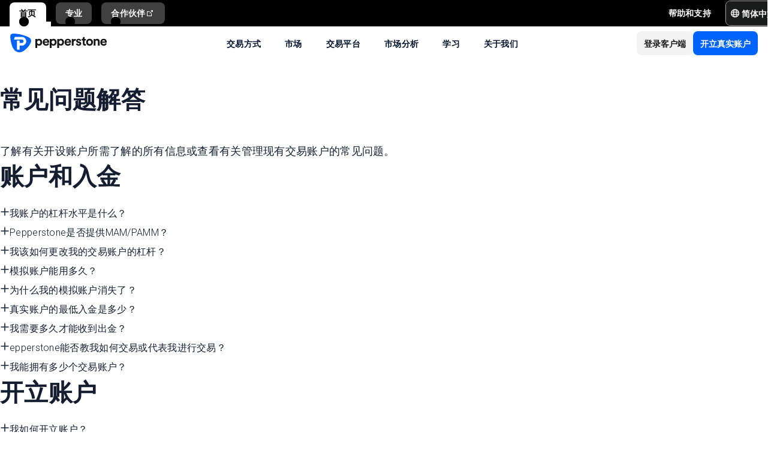

--- FILE ---
content_type: text/html; charset=utf-8
request_url: https://pepperstone.com/zh/support/faq/
body_size: 49976
content:
<!DOCTYPE html><html dir="ltr" lang="zh"><head><meta charSet="utf-8" data-next-head=""/><meta name="viewport" content="width=device-width" data-next-head=""/><title data-next-head="">Frequently Asked Questions - Support | Pepperstone</title><meta property="og:title" content="Frequently Asked Questions - Support | Pepperstone" data-next-head=""/><meta property="og:description" content="Find out everything you need to know about opening an account or view commonly asked questions about managing your existing trading account." data-next-head=""/><meta property="og:url" content="https://pepperstone.com/zh/support/faq/" data-next-head=""/><meta property="og:image" content="https://eu-images.contentstack.com/v3/assets/bltaec35894448c7261/blt1806590e67027108/65e98050f60e33040ab8c4b2/Pepperstone_Default_Thumbnail.jpg" data-next-head=""/><meta property="og:type" content="website" data-next-head=""/><meta name="description" content="Find out everything you need to know about opening an account or view commonly asked questions about managing your existing trading account." data-next-head=""/><link rel="canonical" href="https://pepperstone.com/zh/support/faq/" data-next-head=""/><style type="text/css" data-next-head=""></style><link rel="alternate" href="https://pepperstone.com/en-ae/support/faq/" hrefLang="en-ae" data-next-head=""/><link rel="alternate" href="https://pepperstone.com/zh/support/faq/" hrefLang="zh-Hans" data-next-head=""/><link rel="alternate" href="https://pepperstone.com/zht/support/faq/" hrefLang="zh-Hant" data-next-head=""/><link rel="alternate" href="https://pepperstone.com/es-la/faq/" hrefLang="es-co" data-next-head=""/><link rel="alternate" href="https://pepperstone.com/es-la/faq/" hrefLang="es-cl" data-next-head=""/><link rel="alternate" href="https://pepperstone.com/es-la/faq/" hrefLang="es-mx" data-next-head=""/><link rel="alternate" href="https://pepperstone.com/es-la/faq/" hrefLang="es" data-next-head=""/><link rel="alternate" href="https://pepperstone.com/vi-vn/support/faq/" hrefLang="vi-vn" data-next-head=""/><link rel="alternate" href="https://pepperstone.com/th-th/support/faq/" hrefLang="th-th" data-next-head=""/><link rel="alternate" href="https://pepperstone.com/es-es/soporte/faq/" hrefLang="es-es" data-next-head=""/><link rel="alternate" href="https://pepperstone.com/en-af/support/faq/" hrefLang="en-ke" data-next-head=""/><link rel="alternate" href="https://pepperstone.com/en-af/support/faq/" hrefLang="en-ng" data-next-head=""/><link rel="alternate" href="https://pepperstone.com/en-af/support/faq/" hrefLang="en-tz" data-next-head=""/><link rel="alternate" href="https://pepperstone.com/en-af/support/faq/" hrefLang="en-ma" data-next-head=""/><link rel="alternate" href="https://pepperstone.com/en-af/support/faq/" hrefLang="en-bw" data-next-head=""/><link rel="alternate" href="https://pepperstone.com/en-af/support/faq/" hrefLang="en-za" data-next-head=""/><link rel="alternate" href="https://pepperstone.com/en-eu/support/faq/" hrefLang="en-de" data-next-head=""/><link rel="alternate" href="https://pepperstone.com/en-eu/support/faq/" hrefLang="en-PL" data-next-head=""/><link rel="alternate" href="https://pepperstone.com/en-eu/support/faq/" hrefLang="en-fr" data-next-head=""/><link rel="alternate" href="https://pepperstone.com/en-eu/support/faq/" hrefLang="en-nl" data-next-head=""/><link rel="alternate" href="https://pepperstone.com/en-eu/support/faq/" hrefLang="en-pt" data-next-head=""/><link rel="alternate" href="https://pepperstone.com/en-eu/support/faq/" hrefLang="en-lv" data-next-head=""/><link rel="alternate" href="https://pepperstone.com/en-eu/support/faq/" hrefLang="en-mt" data-next-head=""/><link rel="alternate" href="https://pepperstone.com/en-eu/support/faq/" hrefLang="en-cy" data-next-head=""/><link rel="alternate" href="https://pepperstone.com/en-eu/support/faq/" hrefLang="en-hr" data-next-head=""/><link rel="alternate" href="https://pepperstone.com/en-eu/support/faq/" hrefLang="en-se" data-next-head=""/><link rel="alternate" href="https://pepperstone.com/en-eu/support/faq/" hrefLang="en-si" data-next-head=""/><link rel="alternate" href="https://pepperstone.com/en-eu/support/faq/" hrefLang="en-it" data-next-head=""/><link rel="alternate" href="https://pepperstone.com/en-eu/support/faq/" hrefLang="en-fi" data-next-head=""/><link rel="alternate" href="https://pepperstone.com/en-eu/support/faq/" hrefLang="en-dk" data-next-head=""/><link rel="alternate" href="https://pepperstone.com/en-eu/support/faq/" hrefLang="en-ie" data-next-head=""/><link rel="alternate" href="https://pepperstone.com/en-eu/support/faq/" hrefLang="en-sk" data-next-head=""/><link rel="alternate" href="https://pepperstone.com/en-eu/support/faq/" hrefLang="en-ro" data-next-head=""/><link rel="alternate" href="https://pepperstone.com/en-eu/support/faq/" hrefLang="en-no" data-next-head=""/><link rel="alternate" href="https://pepperstone.com/en-eu/support/faq/" hrefLang="en-cz" data-next-head=""/><link rel="alternate" href="https://pepperstone.com/en-eu/support/faq/" hrefLang="en-gr" data-next-head=""/><link rel="alternate" href="https://pepperstone.com/en-eu/support/faq/" hrefLang="en-ee" data-next-head=""/><link rel="alternate" href="https://pepperstone.com/en-eu/support/faq/" hrefLang="en-hu" data-next-head=""/><link rel="alternate" href="https://pepperstone.com/en-eu/support/faq/" hrefLang="en-bg" data-next-head=""/><link rel="alternate" href="https://pepperstone.com/en-au/support/faq/" hrefLang="en-au" data-next-head=""/><link rel="alternate" href="https://pepperstone.com/zh-au/support/faq/" hrefLang="zh-Hans-au" data-next-head=""/><link rel="alternate" href="https://pepperstone.com/ar/support/faq/" hrefLang="ar-ae" data-next-head=""/><link rel="alternate" href="https://pepperstone.com/de-de/support/faq/" hrefLang="de-de" data-next-head=""/><link rel="alternate" href="https://pepperstone.com/de-de/support/faq/" hrefLang="de-at" data-next-head=""/><link rel="alternate" href="https://pepperstone.com/it-it/supporto/faq/" hrefLang="it-it" data-next-head=""/><link rel="alternate" href="https://pepperstone.com/fr-fr/assistance/faq/" hrefLang="fr-fr" data-next-head=""/><style>
.t-search-bar { opacity: 0; }
.t-search-bar input.ps-w-full, .t-search-bar i  { display: none !important;  }
i.ps-tw-reset.ps-icon.ps-icon-search.ps-leading-none.ps-text-icon-sm.ps-leading-sm.ps-text-color-inherit.ps-block.ps-text-center {display: none !important;}
.ps-p-sm button.ps-inline-flex.ps-items-center.ps-justify-center.rtl\:ps-flex-row-reverse.ps-gap-xs.ps-aspect-square.ps-tw-reset.ps-btn.ps-btn-sm.ps-btn-transparent.ps-w-8.ps-p-0:nth-child(1) { pointer-events: none; }
.lead-content__paragraph { font-size: 18px; }
</style><link rel="icon" href="/public/favicon.ico"/><link rel="preconnect" href="https://fonts.googleapis.com"/><link rel="preconnect" href="https://fonts.gstatic.com" crossorigin="anonymous"/><link href="https://fonts.googleapis.com/css2?family=Roboto:wght@300;400;500;600;700;800&amp;family=Titillium+Web:wght@300;400;500;600;700;800&amp;display=swap" as="style" rel="stylesheet preload"/><link href="https://fonts.googleapis.com/css2?family=Roboto:wght@300;400;500;600;700;800&amp;family=Plus+Jakarta+Sans:wght@300;400;500;600;700;800&amp;display=swap" as="style" rel="stylesheet preload"/><style>
                /* Ensure text remains visible during font loading */
                html {
                  font-display: swap;
                }
              </style><meta name="app-version" content="3.28.2"/><link rel="preload" href="/_next/static/css/200d71d7fd9904ee.css" as="style"/><link rel="stylesheet" href="/_next/static/css/200d71d7fd9904ee.css" data-n-g=""/><link rel="preload" href="/_next/static/css/fd095d7e65eb7180.css" as="style"/><link rel="stylesheet" href="/_next/static/css/fd095d7e65eb7180.css"/><link rel="preload" href="/_next/static/css/3c27ab1a0d2dc19e.css" as="style"/><link rel="stylesheet" href="/_next/static/css/3c27ab1a0d2dc19e.css"/><noscript data-n-css=""></noscript><script defer="" nomodule="" src="/_next/static/chunks/polyfills-42372ed130431b0a.js"></script><script defer="" src="/_next/static/chunks/7313.244f75014f032f1b.js"></script><script src="/_next/static/chunks/webpack-671088444425b462.js" defer=""></script><script src="/_next/static/chunks/framework-327a01d854ba7a91.js" defer=""></script><script src="/_next/static/chunks/main-3ee2d761eeb7f25e.js" defer=""></script><script src="/_next/static/chunks/pages/_app-d2e56af70361480a.js" defer=""></script><script src="/_next/static/chunks/cd97a040-40c68d3228a520b7.js" defer=""></script><script src="/_next/static/chunks/296aa026-f84131af4eee550b.js" defer=""></script><script src="/_next/static/chunks/58474bfb-49ee3643500e607c.js" defer=""></script><script src="/_next/static/chunks/7534-9f250018cce42395.js" defer=""></script><script src="/_next/static/chunks/435-0ae0b96b89d38e20.js" defer=""></script><script src="/_next/static/chunks/8220-79ddac0823e5bb51.js" defer=""></script><script src="/_next/static/chunks/5104-ab5c6ec578487815.js" defer=""></script><script src="/_next/static/chunks/6205-db7c5477de38f768.js" defer=""></script><script src="/_next/static/chunks/3861-00a21997a1228846.js" defer=""></script><script src="/_next/static/chunks/5638-a55624444f1ef989.js" defer=""></script><script src="/_next/static/chunks/pages/%5B%5B...slug%5D%5D-0453932214006b43.js" defer=""></script><script src="/_next/static/nyfHZ_3PIJjX7cec_a-s1/_buildManifest.js" defer=""></script><script src="/_next/static/nyfHZ_3PIJjX7cec_a-s1/_ssgManifest.js" defer=""></script></head><body><div id="__next"><div class="ps-grid ps-bg-semantic-surface-foreground ps-grid-areas-one-column-layout ps-h-screen" data-testid="pui-one-column-layout"><div class="ps-relative ps-z-100 ps-grid-in-header"><div class="ps-relative"><div class="ps-box-border ps-flex ps-w-full ps-items-center ps-justify-between ps-bg-black ps-pe-sm ps-ps-xs"><ul class="ps-m-0 ps-flex ps-list-none ps-ps-0"><li><div class="global-nav-button-decor ps-relative ps-float-left ps-overflow-hidden ps-pointer-events-none ps-block ps-px-xs ps-pt-[4px] active"><a href="/zh/" target="_self" class="ps-tw-reset ps-no-underline ps-float-left ps-gap-xs ps-flex ps-items-center ps-mb-0 ps-px-sm ps-pointer-events-auto ps-cursor-pointer ps-rounded-t-md ps-font-body ps-text-link-v2-sm ps-text-black ps-bg-white ps-h-[40px]" data-testid="pui-gn-btn-default">首页</a></div></li><li><div class="global-nav-button-decor ps-relative ps-float-left ps-overflow-hidden ps-pointer-events-none ps-block ps-px-xs ps-pt-[4px]"><a href="/zh/ways-to-trade/professional-clients/" target="_self" class="ps-tw-reset ps-no-underline ps-float-left ps-gap-xs ps-flex ps-items-center ps-mb-[4px] ps-px-sm hover:ps-mb-0 ps-pointer-events-auto ps-cursor-pointer ps-rounded-md hover:ps-rounded-none hover:ps-rounded-t-md ps-font-body ps-text-link-v2-sm ps-text-white hover:ps-text-black ps-bg-[rgba(255,255,255,0.25)] hover:ps-bg-white ps-h-[36px] hover:ps-h-[40px]" data-testid="pui-gn-btn-default">专业</a></div></li><li><div class="global-nav-button-decor ps-relative ps-float-left ps-overflow-hidden ps-pointer-events-none ps-block ps-px-xs ps-pt-[4px]"><a href="https://pepperstonepartners.com/zh/" target="_blank" class="ps-tw-reset ps-no-underline ps-float-left ps-gap-xs ps-flex ps-items-center ps-mb-[4px] ps-px-sm hover:ps-mb-0 ps-pointer-events-auto ps-cursor-pointer ps-rounded-md hover:ps-rounded-none hover:ps-rounded-t-md ps-font-body ps-text-link-v2-sm ps-text-white hover:ps-text-black ps-bg-[rgba(255,255,255,0.25)] hover:ps-bg-white ps-h-[36px] hover:ps-h-[40px]" data-testid="pui-gn-btn-default">合作伙伴<div data-testid="atoms-icon-renderer-stringified"><i role="img" style="width:fit-content" class="ps-tw-reset ps-icon ps-icon-partners-link ps-leading-none ps-text-icon-sm ps-leading-sm ps-text-color-inherit ps-block ps-text-center" aria-label="partners-link icon" aria-hidden="false" data-testid="pui-icon"></i></div></a></div></li></ul><div class="ps-grid ps-grid-cols-[minmax(0,1fr)_min-content] ps-items-center ps-gap-xs"><ul class="ps-m-0 ps-flex ps-list-none ps-overflow-hidden ps-ps-0"><li class="ps-w-full"><a href="/zh/help-and-support/" target="_self" class="ps-mb-[4px] ps-tw-reset ps-no-underline ps-flex ps-items-center ps-mt-[4px] ps-px-sm ps-cursor-pointer ps-rounded-md ps-font-body ps-text-link-v2-sm ps-text-white hover:ps-bg-[rgba(255,255,255,0.25)] ps-h-[36px]" data-testid="pui-gn-btn-text"><span class="ps-overflow-hidden ps-text-ellipsis ps-whitespace-nowrap">帮助和支持</span></a></li></ul><div class="ps-tw-reset ps-relative ps-flex ps-w-max-content ps-rounded-md ps-border ps-border-v2-border-platform" data-testid="pui-language-selector"><button class="ps-inline-flex ps-items-center ps-justify-center rtl:ps-flex-row-reverse ps-gap-xs ps-tw-reset ps-btn ps-btn-md ps-btn-selected ps-text-white" data-testid="pui-buttons" role="button" type="button"><div class="ps-flex ps-items-center ps-font-normal ltr:ps-order-1 rtl:ps-order-2" data-testid="icon"><div data-testid="atoms-icon-renderer-component"><i role="img" style="width:fit-content;font-size:14px" class="ps-tw-reset ps-icon ps-icon-world ps-leading-none ps-text-color-inherit ps-block ps-text-center" aria-label="world icon" aria-hidden="false" data-testid="pui-icon"></i></div></div><div class="ltr:ps-order-2 rtl:ps-order-1 ps-px-2xs !ps-pe-2xs !ps-px-0">简体中文</div></button><div class="ps-top-[calc(100%_+_8px)] ps-c-scrollbar ps-absolute ps-z-[200] ps-right-0 rtl:ps-left-0 rtl:ps-right-auto ps-w-[279px] ps-h-auto ps-flex ps-flex-col ps-py-sm ps-bg-white ps-rounded-md ps-shadow-box-hover md:ps-overflow-y-clip ps-transition-all ps-ease-ease ps-duration-400 ps-invisible ps-opacity-0" id="language-selector-options-container" style="max-height:400px" data-testid="pui-language-selector-options-container"><div class="ps-c-scrollbar-inner"><div data-testid="pui-language-selector-options-list"><ul class="ps-flex ps-flex-col ps-gap-1 ps-pe-1.5 ps-ps-sm"><li class="ps-btn ps-btn-md ps-btn-light ps-relative ps-cursor-pointer ps-justify-start !ps-bg-product-button-bg-secondary-default" role="presentation" data-testid="pui-language-selector-option"><span>简体中文</span><span class="ps-me-0 ps-ms-auto ps-text-text-primary-success"><i role="img" style="width:fit-content;font-size:10px" class="ps-tw-reset ps-icon ps-icon-check-mark ps-leading-none ps-text-color-inherit ps-block ps-text-center" aria-label="check-mark icon" aria-hidden="false" data-testid="pui-icon"></i></span></li><li class="ps-btn ps-btn-md ps-btn-light ps-relative ps-cursor-pointer ps-justify-start hover:!ps-bg-product-button-bg-secondary-default" role="presentation" data-testid="pui-language-selector-option"><span>English</span></li><li class="ps-btn ps-btn-md ps-btn-light ps-relative ps-cursor-pointer ps-justify-start hover:!ps-bg-product-button-bg-secondary-default" role="presentation" data-testid="pui-language-selector-option"><span>繁体中文</span></li><li class="ps-btn ps-btn-md ps-btn-light ps-relative ps-cursor-pointer ps-justify-start hover:!ps-bg-product-button-bg-secondary-default" role="presentation" data-testid="pui-language-selector-option"><span>Español</span></li><li class="ps-btn ps-btn-md ps-btn-light ps-relative ps-cursor-pointer ps-justify-start hover:!ps-bg-product-button-bg-secondary-default" role="presentation" data-testid="pui-language-selector-option"><span>Tiếng Việt</span></li><li class="ps-btn ps-btn-md ps-btn-light ps-relative ps-cursor-pointer ps-justify-start hover:!ps-bg-product-button-bg-secondary-default" role="presentation" data-testid="pui-language-selector-option"><span>ไทย</span></li><li class="ps-btn ps-btn-md ps-btn-light ps-relative ps-cursor-pointer ps-justify-start hover:!ps-bg-product-button-bg-secondary-default" role="presentation" data-testid="pui-language-selector-option"><span>Português</span></li><li class="ps-btn ps-btn-md ps-btn-light ps-relative ps-cursor-pointer ps-justify-start hover:!ps-bg-product-button-bg-secondary-default" role="presentation" data-testid="pui-language-selector-option"><span>لغة عربية</span></li></ul></div></div></div></div></div></div></div><div class="ps-tw-reset"><div class="ps-z-100 ps-h-[56px] ps-bg-white ps-relative ps-flex ps-items-center ps-justify-between ps-self-stretch ps-px-sm lg:ps-gap-md md:ps-gap-sm md:ps-px-md sm:ps-h-header-mobile" data-testid="pui-header"><div class="ps-shrink-0 lg:ps-ml-0 lg:ps-mr-auto lg:ps-w-auto rtl:lg:ps-ml-auto rtl:lg:ps-mr-0"><div class="lg:ps-hidden"><a class="ps-tw-reset ps-link" href="/zh/" target="_self" data-testid="pui-custom-link"><img class="ps-tw-reset" src="[data-uri]" width="164" height="32" alt="Pepperstone logo" data-testid="pui-logo" style="width:164px;height:32px"/></a></div><div class="ps-hidden lg:ps-block"><a class="ps-tw-reset ps-link" href="/zh/" target="_self" data-testid="pui-custom-link"><img class="ps-tw-reset" src="[data-uri]" width="36" height="32" alt="Pepperstone logo" data-testid="pui-logo" style="width:36px;height:32px"/></a></div></div><div class="ps-hidden min-xl:ps-block"><nav class="ps-tw-reset ps-h-[56px]" aria-label="Main navigation" data-testid="top-nav-component"><ul class="ps-m-0 ps-flex ps-h-full ps-list-none ps-justify-center ps-p-0"><li class="top-nav-dropdown"><a class="top-nav-menu-item-link ps-flex ps-h-[56px] ps-cursor-pointer ps-items-center ps-whitespace-nowrap ps-px-[20px] ps-font-sans ps-text-body-v2-sm ps-font-semibold ps-text-v2-text-base-primary ps-no-underline" href="/zh/ways-to-trade/" target="_self" data-testid="pui-custom-link" tabindex="0">交易方式</a><div class="top-nav-dropdown-menu ps-absolute ps-left-0 ps-right-0 ps-flex ps-justify-center ps-gap-[60px] ps-bg-semantic-surface-background ps-p-lg ps-drop-shadow-[0_8px_4px_rgba(21,21,21,0.15)] ps-pointer-events-none ps-invisible ps-opacity-0" data-testid="top-nav-dropdown-menu"><ul class="ps-m-0 ps-flex ps-flex-1 ps-list-none ps-gap-y-sm ps-p-0 ps-max-w-[540px] ps-flex-col"><li class="ps-max-w-[540px] ps-min-w-[400px]"><a class="ps-tw-reset ps-flex ps-cursor-pointer ps-rounded-md ps-font-sans ps-transition-colors ps-p-[24px] ps-gap-[12px] ps-flex-row ps-items-center ps-text-[#232628] hover:ps-bg-v2-grey-200" href="/zh/ways-to-trade/trading-accounts/" target="_self" data-testid="pui-custom-link"><div class="ps-flex ps-shrink-0 ps-items-center ps-justify-center ps-rounded-full ps-h-[45px] ps-w-[45px] ps-bg-v2-brand-blue-500/10"><div data-testid="atoms-icon-renderer-stringified"><i role="img" style="width:fit-content" class="ps-tw-reset ps-icon ps-icon-cfd-trading ps-leading-none ps-text-icon-sm ps-leading-sm ps-text-cta-primary-base ps-block ps-text-center" aria-label="cfd-trading icon" aria-hidden="false" data-testid="pui-icon"></i></div></div><div class="ps-flex-1"><div><div><p class="ps-text-[16px] ps-font-semibold ps-leading-[125%] ps-font-sans ps-text-[#232628]">交易账户</p><p class="ps-mt-1 ps-text-menu-item-card-subtitle lg:ps-text-menu-item-card-subtitle-sm ps-text-[#232628]/75">根据您的交易策略，选择两种账户类型之一</p></div></div></div></a></li><li class="ps-max-w-[540px] ps-min-w-[400px]"><a class="ps-tw-reset ps-flex ps-cursor-pointer ps-rounded-md ps-font-sans ps-transition-colors ps-p-[24px] ps-gap-[12px] ps-flex-row ps-items-center ps-text-[#232628] hover:ps-bg-v2-grey-200" href="/zh/ways-to-trade/premium-clients/" target="_self" data-testid="pui-custom-link"><div class="ps-flex ps-shrink-0 ps-items-center ps-justify-center ps-rounded-full ps-h-[45px] ps-w-[45px] ps-bg-v2-brand-blue-500/10"><div data-testid="atoms-icon-renderer-stringified"><i role="img" style="width:fit-content" class="ps-tw-reset ps-icon ps-icon-premium-clients ps-leading-none ps-text-icon-sm ps-leading-sm ps-text-cta-primary-base ps-block ps-text-center" aria-label="premium-clients icon" aria-hidden="false" data-testid="pui-icon"></i></div></div><div class="ps-flex-1"><div><div><p class="ps-text-[16px] ps-font-semibold ps-leading-[125%] ps-font-sans ps-text-[#232628]">优质客户</p><p class="ps-mt-1 ps-text-menu-item-card-subtitle lg:ps-text-menu-item-card-subtitle-sm ps-text-[#232628]/75">专属奖励与定制化礼遇，尽享高频交易者尊贵特权</p></div></div></div></a></li><li class="ps-max-w-[540px] ps-min-w-[400px]"><a class="ps-tw-reset ps-flex ps-cursor-pointer ps-rounded-md ps-font-sans ps-transition-colors ps-p-[24px] ps-gap-[12px] ps-flex-row ps-items-center ps-text-[#232628] hover:ps-bg-v2-grey-200" href="/zh/ways-to-trade/pricing/" target="_self" data-testid="pui-custom-link"><div class="ps-flex ps-shrink-0 ps-items-center ps-justify-center ps-rounded-full ps-h-[45px] ps-w-[45px] ps-bg-v2-brand-blue-500/10"><div data-testid="atoms-icon-renderer-stringified"><i role="img" style="width:fit-content" class="ps-tw-reset ps-icon ps-icon-how-pep-make-money ps-leading-none ps-text-icon-sm ps-leading-sm ps-text-cta-primary-base ps-block ps-text-center" aria-label="how-pep-make-money icon" aria-hidden="false" data-testid="pui-icon"></i></div></div><div class="ps-flex-1"><div><div><p class="ps-text-[16px] ps-font-semibold ps-leading-[125%] ps-font-sans ps-text-[#232628]">Pepperstone 定价</p><p class="ps-mt-1 ps-text-menu-item-card-subtitle lg:ps-text-menu-item-card-subtitle-sm ps-text-[#232628]/75">探索我们的超低点差，以及所有其他可能费用</p></div></div></div></a></li></ul><ul class="ps-m-0 ps-flex ps-h-full ps-max-w-[640px] ps-flex-1 ps-list-none ps-flex-col ps-gap-sm ps-rounded-md ps-bg-[rgb(246,246,246)] ps-px-lg ps-py-[20px]"><li><div class="ps-flex ps-items-center ps-gap-xs ps-text-[rgb(35,38,40)]"><a class="ps-tw-reset ps-inline-block ps-h-[36px] ps-cursor-pointer ps-border-b-0 ps-border-transparent ps-py-xs ps-font-sans ps-text-link-md ps-font-semibold lg:ps-text-label-md-mobile menu-item-link" href="/zh/ways-to-trade/professional-clients/" target="_self" data-testid="pui-custom-link">专业人员<i role="img" style="width:fit-content" class="ps-tw-reset ps-icon ps-icon-arrow-right-narrow ps-leading-none ps-text-icon-sm ps-leading-sm ps-text-color-inherit ps-block ps-text-center ps-hidden menu-item-link-icon ps-relative ps-top-[2px] rtl:ps-rotate-180 lg:ps-text-link-sm" aria-label="arrow-right-narrow icon" aria-hidden="false" data-testid="pui-icon"></i></a></div></li><li><div class="ps-flex ps-items-center ps-gap-xs ps-text-[rgb(35,38,40)]"><a class="ps-tw-reset ps-inline-block ps-h-[36px] ps-cursor-pointer ps-border-b-0 ps-border-transparent ps-py-xs ps-font-sans ps-text-link-md ps-font-semibold lg:ps-text-label-md-mobile menu-item-link" href="/zh/ways-to-trade/active-trader-program/" target="_self" data-testid="pui-custom-link">积极交易者计划<i role="img" style="width:fit-content" class="ps-tw-reset ps-icon ps-icon-arrow-right-narrow ps-leading-none ps-text-icon-sm ps-leading-sm ps-text-color-inherit ps-block ps-text-center ps-hidden menu-item-link-icon ps-relative ps-top-[2px] rtl:ps-rotate-180 lg:ps-text-link-sm" aria-label="arrow-right-narrow icon" aria-hidden="false" data-testid="pui-icon"></i></a></div></li><li><div class="ps-flex ps-items-center ps-gap-xs ps-text-[rgb(35,38,40)]"><a class="ps-tw-reset ps-inline-block ps-h-[36px] ps-cursor-pointer ps-border-b-0 ps-border-transparent ps-py-xs ps-font-sans ps-text-link-md ps-font-semibold lg:ps-text-label-md-mobile menu-item-link" href="/zh/ways-to-trade/trading-hours/" target="_self" data-testid="pui-custom-link">交易时间<i role="img" style="width:fit-content" class="ps-tw-reset ps-icon ps-icon-arrow-right-narrow ps-leading-none ps-text-icon-sm ps-leading-sm ps-text-color-inherit ps-block ps-text-center ps-hidden menu-item-link-icon ps-relative ps-top-[2px] rtl:ps-rotate-180 lg:ps-text-link-sm" aria-label="arrow-right-narrow icon" aria-hidden="false" data-testid="pui-icon"></i></a></div></li><li><div class="ps-flex ps-items-center ps-gap-xs ps-text-[rgb(35,38,40)]"><a class="ps-tw-reset ps-inline-block ps-h-[36px] ps-cursor-pointer ps-border-b-0 ps-border-transparent ps-py-xs ps-font-sans ps-text-link-md ps-font-semibold lg:ps-text-label-md-mobile menu-item-link" href="/zh/ways-to-trade/trading-hours/maintenance-schedule/" target="_self" data-testid="pui-custom-link">维护<i role="img" style="width:fit-content" class="ps-tw-reset ps-icon ps-icon-arrow-right-narrow ps-leading-none ps-text-icon-sm ps-leading-sm ps-text-color-inherit ps-block ps-text-center ps-hidden menu-item-link-icon ps-relative ps-top-[2px] rtl:ps-rotate-180 lg:ps-text-link-sm" aria-label="arrow-right-narrow icon" aria-hidden="false" data-testid="pui-icon"></i></a></div></li><li><div class="ps-flex ps-items-center ps-gap-xs ps-text-[rgb(35,38,40)]"><a class="ps-tw-reset ps-inline-block ps-h-[36px] ps-cursor-pointer ps-border-b-0 ps-border-transparent ps-py-xs ps-font-sans ps-text-link-md ps-font-semibold lg:ps-text-label-md-mobile menu-item-link" href="/zh/ways-to-trade/trading-hours/trade-around-the-clock/" target="_self" data-testid="pui-custom-link">24小时交易<i role="img" style="width:fit-content" class="ps-tw-reset ps-icon ps-icon-arrow-right-narrow ps-leading-none ps-text-icon-sm ps-leading-sm ps-text-color-inherit ps-block ps-text-center ps-hidden menu-item-link-icon ps-relative ps-top-[2px] rtl:ps-rotate-180 lg:ps-text-link-sm" aria-label="arrow-right-narrow icon" aria-hidden="false" data-testid="pui-icon"></i></a></div></li><li><div class="ps-flex ps-items-center ps-gap-xs ps-text-[rgb(35,38,40)]"><a class="ps-tw-reset ps-inline-block ps-h-[36px] ps-cursor-pointer ps-border-b-0 ps-border-transparent ps-py-xs ps-font-sans ps-text-link-md ps-font-semibold lg:ps-text-label-md-mobile menu-item-link" href="/zh/learn-to-trade/trading-guides/risk-management/" target="_self" data-testid="pui-custom-link">风险管理<i role="img" style="width:fit-content" class="ps-tw-reset ps-icon ps-icon-arrow-right-narrow ps-leading-none ps-text-icon-sm ps-leading-sm ps-text-color-inherit ps-block ps-text-center ps-hidden menu-item-link-icon ps-relative ps-top-[2px] rtl:ps-rotate-180 lg:ps-text-link-sm" aria-label="arrow-right-narrow icon" aria-hidden="false" data-testid="pui-icon"></i></a></div></li></ul></div></li><li class="top-nav-dropdown"><a class="top-nav-menu-item-link ps-flex ps-h-[56px] ps-cursor-pointer ps-items-center ps-whitespace-nowrap ps-px-[20px] ps-font-sans ps-text-body-v2-sm ps-font-semibold ps-text-v2-text-base-primary ps-no-underline" href="/zh/markets-and-symbols/" target="_self" data-testid="pui-custom-link" tabindex="0">市场</a><div class="top-nav-dropdown-menu ps-absolute ps-left-0 ps-right-0 ps-flex ps-justify-center ps-gap-[60px] ps-bg-semantic-surface-background ps-p-lg ps-drop-shadow-[0_8px_4px_rgba(21,21,21,0.15)] ps-pointer-events-none ps-invisible ps-opacity-0" data-testid="top-nav-dropdown-menu"><ul class="ps-m-0 ps-flex ps-flex-1 ps-list-none ps-gap-y-sm ps-p-0 ps-max-w-[540px] ps-flex-col"><li class="ps-max-w-[540px] ps-min-w-[400px]"><a class="ps-tw-reset ps-flex ps-cursor-pointer ps-rounded-md ps-font-sans ps-transition-colors ps-p-[24px] ps-gap-[12px] ps-flex-row ps-items-center ps-text-[#232628] hover:ps-bg-v2-grey-200" href="/zh/markets-and-symbols/forex/" target="_self" data-testid="pui-custom-link"><div class="ps-flex ps-shrink-0 ps-items-center ps-justify-center ps-rounded-full ps-h-[45px] ps-w-[45px] ps-bg-v2-brand-blue-500/10"><div data-testid="atoms-icon-renderer-stringified"><i role="img" style="width:fit-content" class="ps-tw-reset ps-icon ps-icon-forex ps-leading-none ps-text-icon-sm ps-leading-sm ps-text-cta-primary-base ps-block ps-text-center" aria-label="forex icon" aria-hidden="false" data-testid="pui-icon"></i></div></div><div class="ps-flex-1"><div><div><p class="ps-text-[16px] ps-font-semibold ps-leading-[125%] ps-font-sans ps-text-[#232628]">外汇差价合约</p><p class="ps-mt-1 ps-text-menu-item-card-subtitle lg:ps-text-menu-item-card-subtitle-sm ps-text-[#232628]/75">在主要货币对（如 EUR/USD）、次要货币对以及冷门货币对上享受超值报价</p></div></div></div></a></li><li class="ps-max-w-[540px] ps-min-w-[400px]"><a class="ps-tw-reset ps-flex ps-cursor-pointer ps-rounded-md ps-font-sans ps-transition-colors ps-p-[24px] ps-gap-[12px] ps-flex-row ps-items-center ps-text-[#232628] hover:ps-bg-v2-grey-200" href="/zh/markets-and-symbols/commodities/" target="_self" data-testid="pui-custom-link"><div class="ps-flex ps-shrink-0 ps-items-center ps-justify-center ps-rounded-full ps-h-[45px] ps-w-[45px] ps-bg-v2-brand-blue-500/10"><div data-testid="atoms-icon-renderer-stringified"><i role="img" style="width:fit-content" class="ps-tw-reset ps-icon ps-icon-commodities ps-leading-none ps-text-icon-sm ps-leading-sm ps-text-cta-primary-base ps-block ps-text-center" aria-label="commodities icon" aria-hidden="false" data-testid="pui-icon"></i></div></div><div class="ps-flex-1"><div><div><p class="ps-text-[16px] ps-font-semibold ps-leading-[125%] ps-font-sans ps-text-[#232628]">商品差价合约</p><p class="ps-mt-1 ps-text-menu-item-card-subtitle lg:ps-text-menu-item-card-subtitle-sm ps-text-[#232628]/75">交易金属、能源及农产品，原油点差低至 2 美分起</p></div></div></div></a></li><li class="ps-max-w-[540px] ps-min-w-[400px]"><a class="ps-tw-reset ps-flex ps-cursor-pointer ps-rounded-md ps-font-sans ps-transition-colors ps-p-[24px] ps-gap-[12px] ps-flex-row ps-items-center ps-text-[#232628] hover:ps-bg-v2-grey-200" href="/zh/markets-and-symbols/share-cfds/" target="_self" data-testid="pui-custom-link"><div class="ps-flex ps-shrink-0 ps-items-center ps-justify-center ps-rounded-full ps-h-[45px] ps-w-[45px] ps-bg-v2-brand-blue-500/10"><div data-testid="atoms-icon-renderer-stringified"><i role="img" style="width:fit-content" class="ps-tw-reset ps-icon ps-icon-cfd-trading ps-leading-none ps-text-icon-sm ps-leading-sm ps-text-cta-primary-base ps-block ps-text-center" aria-label="cfd-trading icon" aria-hidden="false" data-testid="pui-icon"></i></div></div><div class="ps-flex-1"><div><div><p class="ps-text-[16px] ps-font-semibold ps-leading-[125%] ps-font-sans ps-text-[#232628]">股票差价合约</p><p class="ps-mt-1 ps-text-menu-item-card-subtitle lg:ps-text-menu-item-card-subtitle-sm ps-text-[#232628]/75">低佣金股票差价合约</p></div></div></div></a></li></ul><ul class="ps-m-0 ps-flex ps-h-full ps-max-w-[640px] ps-flex-1 ps-list-none ps-flex-col ps-gap-sm ps-rounded-md ps-bg-[rgb(246,246,246)] ps-px-lg ps-py-[20px]"><li><div class="ps-flex ps-items-center ps-gap-xs ps-text-[rgb(35,38,40)]"><a class="ps-tw-reset ps-inline-block ps-h-[36px] ps-cursor-pointer ps-border-b-0 ps-border-transparent ps-py-xs ps-font-sans ps-text-link-md ps-font-semibold lg:ps-text-label-md-mobile menu-item-link" href="/zh/markets-and-symbols/etfs/" target="_self" data-testid="pui-custom-link">ETF 差价合约<i role="img" style="width:fit-content" class="ps-tw-reset ps-icon ps-icon-arrow-right-narrow ps-leading-none ps-text-icon-sm ps-leading-sm ps-text-color-inherit ps-block ps-text-center ps-hidden menu-item-link-icon ps-relative ps-top-[2px] rtl:ps-rotate-180 lg:ps-text-link-sm" aria-label="arrow-right-narrow icon" aria-hidden="false" data-testid="pui-icon"></i></a></div></li><li><div class="ps-flex ps-items-center ps-gap-xs ps-text-[rgb(35,38,40)]"><a class="ps-tw-reset ps-inline-block ps-h-[36px] ps-cursor-pointer ps-border-b-0 ps-border-transparent ps-py-xs ps-font-sans ps-text-link-md ps-font-semibold lg:ps-text-label-md-mobile menu-item-link" href="/zh/markets-and-symbols/index-cfds/" target="_self" data-testid="pui-custom-link">指數差價合約<i role="img" style="width:fit-content" class="ps-tw-reset ps-icon ps-icon-arrow-right-narrow ps-leading-none ps-text-icon-sm ps-leading-sm ps-text-color-inherit ps-block ps-text-center ps-hidden menu-item-link-icon ps-relative ps-top-[2px] rtl:ps-rotate-180 lg:ps-text-link-sm" aria-label="arrow-right-narrow icon" aria-hidden="false" data-testid="pui-icon"></i></a></div></li><li><div class="ps-flex ps-items-center ps-gap-xs ps-text-[rgb(35,38,40)]"><a class="ps-tw-reset ps-inline-block ps-h-[36px] ps-cursor-pointer ps-border-b-0 ps-border-transparent ps-py-xs ps-font-sans ps-text-link-md ps-font-semibold lg:ps-text-label-md-mobile menu-item-link" href="/zh/markets-and-symbols/currency-index-cfds/" target="_self" data-testid="pui-custom-link">货币指数差价合约<i role="img" style="width:fit-content" class="ps-tw-reset ps-icon ps-icon-arrow-right-narrow ps-leading-none ps-text-icon-sm ps-leading-sm ps-text-color-inherit ps-block ps-text-center ps-hidden menu-item-link-icon ps-relative ps-top-[2px] rtl:ps-rotate-180 lg:ps-text-link-sm" aria-label="arrow-right-narrow icon" aria-hidden="false" data-testid="pui-icon"></i></a></div></li><li><div class="ps-flex ps-items-center ps-gap-xs ps-text-[rgb(35,38,40)]"><a class="ps-tw-reset ps-inline-block ps-h-[36px] ps-cursor-pointer ps-border-b-0 ps-border-transparent ps-py-xs ps-font-sans ps-text-link-md ps-font-semibold lg:ps-text-label-md-mobile menu-item-link" href="/zh/markets-and-symbols/dividends-for-index-cfds/" target="_self" data-testid="pui-custom-link">指数差价合约的股息<i role="img" style="width:fit-content" class="ps-tw-reset ps-icon ps-icon-arrow-right-narrow ps-leading-none ps-text-icon-sm ps-leading-sm ps-text-color-inherit ps-block ps-text-center ps-hidden menu-item-link-icon ps-relative ps-top-[2px] rtl:ps-rotate-180 lg:ps-text-link-sm" aria-label="arrow-right-narrow icon" aria-hidden="false" data-testid="pui-icon"></i></a></div></li><li><div class="ps-flex ps-items-center ps-gap-xs ps-text-[rgb(35,38,40)]"><a class="ps-tw-reset ps-inline-block ps-h-[36px] ps-cursor-pointer ps-border-b-0 ps-border-transparent ps-py-xs ps-font-sans ps-text-link-md ps-font-semibold lg:ps-text-label-md-mobile menu-item-link" href="/zh/markets-and-symbols/dividends-for-share-cfds/" target="_self" data-testid="pui-custom-link">股票差价合约的股息<i role="img" style="width:fit-content" class="ps-tw-reset ps-icon ps-icon-arrow-right-narrow ps-leading-none ps-text-icon-sm ps-leading-sm ps-text-color-inherit ps-block ps-text-center ps-hidden menu-item-link-icon ps-relative ps-top-[2px] rtl:ps-rotate-180 lg:ps-text-link-sm" aria-label="arrow-right-narrow icon" aria-hidden="false" data-testid="pui-icon"></i></a></div></li><li><div class="ps-flex ps-items-center ps-gap-xs ps-text-[rgb(35,38,40)]"><a class="ps-tw-reset ps-inline-block ps-h-[36px] ps-cursor-pointer ps-border-b-0 ps-border-transparent ps-py-xs ps-font-sans ps-text-link-md ps-font-semibold lg:ps-text-label-md-mobile menu-item-link" href="/zh/markets-and-symbols/cfd-forwards/" target="_self" data-testid="pui-custom-link">差价合约远期<i role="img" style="width:fit-content" class="ps-tw-reset ps-icon ps-icon-arrow-right-narrow ps-leading-none ps-text-icon-sm ps-leading-sm ps-text-color-inherit ps-block ps-text-center ps-hidden menu-item-link-icon ps-relative ps-top-[2px] rtl:ps-rotate-180 lg:ps-text-link-sm" aria-label="arrow-right-narrow icon" aria-hidden="false" data-testid="pui-icon"></i></a></div></li></ul></div></li><li class="top-nav-dropdown"><a class="top-nav-menu-item-link ps-flex ps-h-[56px] ps-cursor-pointer ps-items-center ps-whitespace-nowrap ps-px-[20px] ps-font-sans ps-text-body-v2-sm ps-font-semibold ps-text-v2-text-base-primary ps-no-underline" href="/zh/platforms/" target="_self" data-testid="pui-custom-link" tabindex="0">交易平台</a><div class="top-nav-dropdown-menu ps-absolute ps-left-0 ps-right-0 ps-flex ps-justify-center ps-gap-[60px] ps-bg-semantic-surface-background ps-p-lg ps-drop-shadow-[0_8px_4px_rgba(21,21,21,0.15)] ps-pointer-events-none ps-invisible ps-opacity-0" data-testid="top-nav-dropdown-menu"><ul class="ps-m-0 ps-flex ps-flex-1 ps-list-none ps-gap-y-sm ps-p-0 ps-max-w-[540px] ps-flex-col"><li class="ps-max-w-[540px] ps-min-w-[400px]"><a class="ps-tw-reset ps-flex ps-cursor-pointer ps-rounded-md ps-font-sans ps-transition-colors ps-p-[24px] ps-gap-[12px] ps-flex-row ps-items-center ps-text-[#232628] hover:ps-bg-v2-grey-200" href="/zh/platforms/trading-platforms/tradingview/" target="_self" data-testid="pui-custom-link"><div class="ps-flex ps-shrink-0 ps-items-center ps-justify-center ps-rounded-full ps-h-[45px] ps-w-[45px] ps-bg-v2-brand-blue-500/10"><div data-testid="atoms-icon-renderer-stringified"><i role="img" style="width:fit-content" class="ps-tw-reset ps-icon ps-icon-trading-view ps-leading-none ps-text-icon-sm ps-leading-sm ps-text-cta-primary-base ps-block ps-text-center" aria-label="trading-view icon" aria-hidden="false" data-testid="pui-icon"></i></div></div><div class="ps-flex-1"><div><div><p class="ps-text-[16px] ps-font-semibold ps-leading-[125%] ps-font-sans ps-text-[#232628]">TradingView</p><p class="ps-mt-1 ps-text-menu-item-card-subtitle lg:ps-text-menu-item-card-subtitle-sm ps-text-[#232628]/75">通过享誉全球的超级图表进行交易，享受极具竞争力的价格</p></div></div></div></a></li><li class="ps-max-w-[540px] ps-min-w-[400px]"><a class="ps-tw-reset ps-flex ps-cursor-pointer ps-rounded-md ps-font-sans ps-transition-colors ps-p-[24px] ps-gap-[12px] ps-flex-row ps-items-center ps-text-[#232628] hover:ps-bg-v2-grey-200" href="/zh/platforms/trading-platforms/mt5/" target="_self" data-testid="pui-custom-link"><div class="ps-flex ps-shrink-0 ps-items-center ps-justify-center ps-rounded-full ps-h-[45px] ps-w-[45px] ps-bg-v2-brand-blue-500/10"><div data-testid="atoms-icon-renderer-stringified"><i role="img" style="width:fit-content" class="ps-tw-reset ps-icon ps-icon-meta-trader-5 ps-leading-none ps-text-icon-sm ps-leading-sm ps-text-cta-primary-base ps-block ps-text-center" aria-label="meta-trader-5 icon" aria-hidden="false" data-testid="pui-icon"></i></div></div><div class="ps-flex-1"><div><div><p class="ps-text-[16px] ps-font-semibold ps-leading-[125%] ps-font-sans ps-text-[#232628]">MetaTrader 5</p><p class="ps-mt-1 ps-text-menu-item-card-subtitle lg:ps-text-menu-item-card-subtitle-sm ps-text-[#232628]/75">探索我们先进执行技术带来的极致自动化交易体验</p></div></div></div></a></li></ul><ul class="ps-m-0 ps-flex ps-h-full ps-max-w-[640px] ps-flex-1 ps-list-none ps-flex-col ps-gap-sm ps-rounded-md ps-bg-[rgb(246,246,246)] ps-px-lg ps-py-[20px]"><li><div class="ps-flex ps-items-center ps-gap-xs ps-text-[rgb(35,38,40)]"><a class="ps-tw-reset ps-inline-block ps-h-[36px] ps-cursor-pointer ps-border-b-0 ps-border-transparent ps-py-xs ps-font-sans ps-text-link-md ps-font-semibold lg:ps-text-label-md-mobile menu-item-link" href="/zh/platforms/trading-platforms/pepperstone-trading-platform/" target="_self" data-testid="pui-custom-link">Pepperstone 平台<i role="img" style="width:fit-content" class="ps-tw-reset ps-icon ps-icon-arrow-right-narrow ps-leading-none ps-text-icon-sm ps-leading-sm ps-text-color-inherit ps-block ps-text-center ps-hidden menu-item-link-icon ps-relative ps-top-[2px] rtl:ps-rotate-180 lg:ps-text-link-sm" aria-label="arrow-right-narrow icon" aria-hidden="false" data-testid="pui-icon"></i></a></div></li><li><div class="ps-flex ps-items-center ps-gap-xs ps-text-[rgb(35,38,40)]"><a class="ps-tw-reset ps-inline-block ps-h-[36px] ps-cursor-pointer ps-border-b-0 ps-border-transparent ps-py-xs ps-font-sans ps-text-link-md ps-font-semibold lg:ps-text-label-md-mobile menu-item-link" href="/zh/platforms/trading-platforms/mt4/" target="_self" data-testid="pui-custom-link">MetaTrader 4<i role="img" style="width:fit-content" class="ps-tw-reset ps-icon ps-icon-arrow-right-narrow ps-leading-none ps-text-icon-sm ps-leading-sm ps-text-color-inherit ps-block ps-text-center ps-hidden menu-item-link-icon ps-relative ps-top-[2px] rtl:ps-rotate-180 lg:ps-text-link-sm" aria-label="arrow-right-narrow icon" aria-hidden="false" data-testid="pui-icon"></i></a></div></li><li><div class="ps-flex ps-items-center ps-gap-xs ps-text-[rgb(35,38,40)]"><a class="ps-tw-reset ps-inline-block ps-h-[36px] ps-cursor-pointer ps-border-b-0 ps-border-transparent ps-py-xs ps-font-sans ps-text-link-md ps-font-semibold lg:ps-text-label-md-mobile menu-item-link" href="/zh/platforms/copy-trading/" target="_self" data-testid="pui-custom-link">跟单交易<i role="img" style="width:fit-content" class="ps-tw-reset ps-icon ps-icon-arrow-right-narrow ps-leading-none ps-text-icon-sm ps-leading-sm ps-text-color-inherit ps-block ps-text-center ps-hidden menu-item-link-icon ps-relative ps-top-[2px] rtl:ps-rotate-180 lg:ps-text-link-sm" aria-label="arrow-right-narrow icon" aria-hidden="false" data-testid="pui-icon"></i></a></div></li><li><div class="ps-flex ps-items-center ps-gap-xs ps-text-[rgb(35,38,40)]"><a class="ps-tw-reset ps-inline-block ps-h-[36px] ps-cursor-pointer ps-border-b-0 ps-border-transparent ps-py-xs ps-font-sans ps-text-link-md ps-font-semibold lg:ps-text-label-md-mobile menu-item-link" href="/zh/platforms/trading-platforms/ctrader/" target="_self" data-testid="pui-custom-link">cTrader<i role="img" style="width:fit-content" class="ps-tw-reset ps-icon ps-icon-arrow-right-narrow ps-leading-none ps-text-icon-sm ps-leading-sm ps-text-color-inherit ps-block ps-text-center ps-hidden menu-item-link-icon ps-relative ps-top-[2px] rtl:ps-rotate-180 lg:ps-text-link-sm" aria-label="arrow-right-narrow icon" aria-hidden="false" data-testid="pui-icon"></i></a></div></li><li><div class="ps-flex ps-items-center ps-gap-xs ps-text-[rgb(35,38,40)]"><a class="ps-tw-reset ps-inline-block ps-h-[36px] ps-cursor-pointer ps-border-b-0 ps-border-transparent ps-py-xs ps-font-sans ps-text-link-md ps-font-semibold lg:ps-text-label-md-mobile menu-item-link" href="/zh/platforms/trading-tools/" target="_self" data-testid="pui-custom-link">交易工具<i role="img" style="width:fit-content" class="ps-tw-reset ps-icon ps-icon-arrow-right-narrow ps-leading-none ps-text-icon-sm ps-leading-sm ps-text-color-inherit ps-block ps-text-center ps-hidden menu-item-link-icon ps-relative ps-top-[2px] rtl:ps-rotate-180 lg:ps-text-link-sm" aria-label="arrow-right-narrow icon" aria-hidden="false" data-testid="pui-icon"></i></a></div></li></ul></div></li><li class="top-nav-dropdown"><a class="top-nav-menu-item-link ps-flex ps-h-[56px] ps-cursor-pointer ps-items-center ps-whitespace-nowrap ps-px-[20px] ps-font-sans ps-text-body-v2-sm ps-font-semibold ps-text-v2-text-base-primary ps-no-underline" href="/zh/analysis/" target="_self" data-testid="pui-custom-link" tabindex="0">市场分析</a><div class="top-nav-dropdown-menu ps-absolute ps-left-0 ps-right-0 ps-flex ps-justify-center ps-gap-[60px] ps-bg-semantic-surface-background ps-p-lg ps-drop-shadow-[0_8px_4px_rgba(21,21,21,0.15)] ps-pointer-events-none ps-invisible ps-opacity-0" data-testid="top-nav-dropdown-menu"><ul class="ps-m-0 ps-flex ps-flex-1 ps-list-none ps-gap-y-sm ps-p-0 ps-max-w-[1240px] ps-flex-row ps-flex-wrap ps-justify-start ps-gap-[20px]"><li class="ps-max-w-[540px] ps-min-w-[400px]"><a class="ps-tw-reset ps-flex ps-cursor-pointer ps-rounded-md ps-font-sans ps-transition-colors ps-p-[24px] ps-gap-[12px] ps-flex-row ps-items-center ps-text-[#232628] hover:ps-bg-v2-grey-200" href="/zh/analysis/navigating-markets/" target="_self" data-testid="pui-custom-link"><div class="ps-flex ps-shrink-0 ps-items-center ps-justify-center ps-rounded-full ps-h-[45px] ps-w-[45px] ps-bg-v2-brand-blue-500/10"><div data-testid="atoms-icon-renderer-stringified"><i role="img" style="width:fit-content" class="ps-tw-reset ps-icon ps-icon-navigating-markets ps-leading-none ps-text-icon-sm ps-leading-sm ps-text-cta-primary-base ps-block ps-text-center" aria-label="navigating-markets icon" aria-hidden="false" data-testid="pui-icon"></i></div></div><div class="ps-flex-1"><div><div><p class="ps-text-[16px] ps-font-semibold ps-leading-[125%] ps-font-sans ps-text-[#232628]">驾驭市场</p><p class="ps-mt-1 ps-text-menu-item-card-subtitle lg:ps-text-menu-item-card-subtitle-sm ps-text-[#232628]/75">获取专家团队带来的最新新闻与分析</p></div></div></div></a></li><li class="ps-max-w-[540px] ps-min-w-[400px]"><a class="ps-tw-reset ps-flex ps-cursor-pointer ps-rounded-md ps-font-sans ps-transition-colors ps-p-[24px] ps-gap-[12px] ps-flex-row ps-items-center ps-text-[#232628] hover:ps-bg-v2-grey-200" href="/zh/analysis/the-daily-fix/" target="_self" data-testid="pui-custom-link"><div class="ps-flex ps-shrink-0 ps-items-center ps-justify-center ps-rounded-full ps-h-[45px] ps-w-[45px] ps-bg-v2-brand-blue-500/10"><div data-testid="atoms-icon-renderer-stringified"><i role="img" style="width:fit-content" class="ps-tw-reset ps-icon ps-icon-the-daily-fix ps-leading-none ps-text-icon-sm ps-leading-sm ps-text-cta-primary-base ps-block ps-text-center" aria-label="the-daily-fix icon" aria-hidden="false" data-testid="pui-icon"></i></div></div><div class="ps-flex-1"><div><div><p class="ps-text-[16px] ps-font-semibold ps-leading-[125%] ps-font-sans ps-text-[#232628]">每日新闻</p><p class="ps-mt-1 ps-text-menu-item-card-subtitle lg:ps-text-menu-item-card-subtitle-sm ps-text-[#232628]/75">定期掌握关键事件一览</p></div></div></div></a></li><li class="ps-max-w-[540px] ps-min-w-[400px]"><a class="ps-tw-reset ps-flex ps-cursor-pointer ps-rounded-md ps-font-sans ps-transition-colors ps-p-[24px] ps-gap-[12px] ps-flex-row ps-items-center ps-text-[#232628] hover:ps-bg-v2-grey-200" href="/zh/analysis/meet-the-analysts/" target="_self" data-testid="pui-custom-link"><div class="ps-flex ps-shrink-0 ps-items-center ps-justify-center ps-rounded-full ps-h-[45px] ps-w-[45px] ps-bg-v2-brand-blue-500/10"><div data-testid="atoms-icon-renderer-stringified"><i role="img" style="width:fit-content" class="ps-tw-reset ps-icon ps-icon-meet-the-analysts ps-leading-none ps-text-icon-sm ps-leading-sm ps-text-cta-primary-base ps-block ps-text-center" aria-label="meet-the-analysts icon" aria-hidden="false" data-testid="pui-icon"></i></div></div><div class="ps-flex-1"><div><div><p class="ps-text-[16px] ps-font-semibold ps-leading-[125%] ps-font-sans ps-text-[#232628]">会见分析师</p><p class="ps-mt-1 ps-text-menu-item-card-subtitle lg:ps-text-menu-item-card-subtitle-sm ps-text-[#232628]/75">我们的全球团队，为您的交易赋能</p></div></div></div></a></li></ul></div></li><li class="top-nav-dropdown"><a class="top-nav-menu-item-link ps-flex ps-h-[56px] ps-cursor-pointer ps-items-center ps-whitespace-nowrap ps-px-[20px] ps-font-sans ps-text-body-v2-sm ps-font-semibold ps-text-v2-text-base-primary ps-no-underline" href="/zh/learn-to-trade/" target="_self" data-testid="pui-custom-link" tabindex="0">学习</a><div class="top-nav-dropdown-menu ps-absolute ps-left-0 ps-right-0 ps-flex ps-justify-center ps-gap-[60px] ps-bg-semantic-surface-background ps-p-lg ps-drop-shadow-[0_8px_4px_rgba(21,21,21,0.15)] ps-pointer-events-none ps-invisible ps-opacity-0" data-testid="top-nav-dropdown-menu"><ul class="ps-m-0 ps-flex ps-flex-1 ps-list-none ps-gap-y-sm ps-p-0 ps-max-w-[1240px] ps-flex-row ps-flex-wrap ps-justify-start ps-gap-[20px]"><li class="ps-max-w-[540px] ps-min-w-[400px]"><a class="ps-tw-reset ps-flex ps-cursor-pointer ps-rounded-md ps-font-sans ps-transition-colors ps-p-[24px] ps-gap-[12px] ps-flex-row ps-items-center ps-text-[#232628] hover:ps-bg-v2-grey-200" href="/zh/learn-to-trade/" target="_self" data-testid="pui-custom-link"><div class="ps-flex ps-shrink-0 ps-items-center ps-justify-center ps-rounded-full ps-h-[45px] ps-w-[45px] ps-bg-v2-brand-blue-500/10"><div data-testid="atoms-icon-renderer-stringified"><i role="img" style="width:fit-content" class="ps-tw-reset ps-icon ps-icon-meet-the-analysts ps-leading-none ps-text-icon-sm ps-leading-sm ps-text-cta-primary-base ps-block ps-text-center" aria-label="meet-the-analysts icon" aria-hidden="false" data-testid="pui-icon"></i></div></div><div class="ps-flex-1"><div><div><p class="ps-text-[16px] ps-font-semibold ps-leading-[125%] ps-font-sans ps-text-[#232628]">交易指南</p><p class="ps-mt-1 ps-text-menu-item-card-subtitle lg:ps-text-menu-item-card-subtitle-sm ps-text-[#232628]/75">交易指南与教育资料</p></div></div></div></a></li><li class="ps-max-w-[540px] ps-min-w-[400px]"><a class="ps-tw-reset ps-flex ps-cursor-pointer ps-rounded-md ps-font-sans ps-transition-colors ps-p-[24px] ps-gap-[12px] ps-flex-row ps-items-center ps-text-[#232628] hover:ps-bg-v2-grey-200" href="/zh/learn-to-trade/webinars/" target="_self" data-testid="pui-custom-link"><div class="ps-flex ps-shrink-0 ps-items-center ps-justify-center ps-rounded-full ps-h-[45px] ps-w-[45px] ps-bg-v2-brand-blue-500/10"><div data-testid="atoms-icon-renderer-stringified"><i role="img" style="width:fit-content" class="ps-tw-reset ps-icon ps-icon-marketing ps-leading-none ps-text-icon-sm ps-leading-sm ps-text-cta-primary-base ps-block ps-text-center" aria-label="marketing icon" aria-hidden="false" data-testid="pui-icon"></i></div></div><div class="ps-flex-1"><div><div><p class="ps-text-[16px] ps-font-semibold ps-leading-[125%] ps-font-sans ps-text-[#232628]">网络研讨会</p><p class="ps-mt-1 ps-text-menu-item-card-subtitle lg:ps-text-menu-item-card-subtitle-sm ps-text-[#232628]/75">拓展你的知识</p></div></div></div></a></li></ul></div></li><li class="top-nav-dropdown"><a class="top-nav-menu-item-link ps-flex ps-h-[56px] ps-cursor-pointer ps-items-center ps-whitespace-nowrap ps-px-[20px] ps-font-sans ps-text-body-v2-sm ps-font-semibold ps-text-v2-text-base-primary ps-no-underline" href="/zh/about-us/who-we-are/" target="_self" data-testid="pui-custom-link" tabindex="0">关于我们</a><div class="top-nav-dropdown-menu ps-absolute ps-left-0 ps-right-0 ps-flex ps-justify-center ps-gap-[60px] ps-bg-semantic-surface-background ps-p-lg ps-drop-shadow-[0_8px_4px_rgba(21,21,21,0.15)] ps-pointer-events-none ps-invisible ps-opacity-0" data-testid="top-nav-dropdown-menu"><ul class="ps-m-0 ps-flex ps-flex-1 ps-list-none ps-gap-y-sm ps-p-0 ps-max-w-[540px] ps-flex-col"><li class="ps-max-w-[540px] ps-min-w-[400px]"><a class="ps-tw-reset ps-flex ps-cursor-pointer ps-rounded-md ps-font-sans ps-transition-colors ps-p-[24px] ps-gap-[24px] ps-flex-col ps-items-start ps-justify-between ps-min-h-52 ps-text-white ps-bg-transparent" href="/zh/about-us/who-we-are/" target="_self" data-testid="pui-custom-link" style="background:linear-gradient(to right, #0064FA 0%, #273671 100%)"><div class="ps-flex ps-shrink-0 ps-items-center ps-justify-center ps-rounded-full ps-h-[80px] ps-w-[80px] ps-bg-white/10"><div data-testid="atoms-icon-renderer-stringified"><i role="img" style="width:fit-content" class="ps-tw-reset ps-icon ps-icon-meet-the-analysts ps-leading-none ps-text-icon-lg ps-leading-lg ps-text-white ps-block ps-text-center" aria-label="meet-the-analysts icon" aria-hidden="false" data-testid="pui-icon"></i></div></div><div class="ps-flex ps-w-full ps-items-end ps-justify-between"><div class="ps-flex-1"><div class="ps-flex-1"><p class="ps-text-[18px] ps-font-semibold ps-leading-[125%] ps-font-sans ps-text-white">会见分析师</p><p class="ps-mt-1 ps-text-menu-item-card-subtitle lg:ps-text-menu-item-card-subtitle-sm ps-text-white/75">Pepperstone源自于让交易体验更优的愿景</p></div></div><div class="ps-flex ps-shrink-0 ps-items-center ps-justify-center rtl:ps-rotate-180 ps-self-center"><div data-testid="atoms-icon-renderer-stringified"><i role="img" style="width:fit-content" class="ps-tw-reset ps-icon ps-icon-arrow-right-narrow ps-leading-none ps-text-icon-sm ps-leading-sm ps-text-white ps-block ps-text-center" aria-label="arrow-right-narrow icon" aria-hidden="false" data-testid="pui-icon"></i></div></div></div></a></li></ul><ul class="ps-m-0 ps-flex ps-h-full ps-max-w-[640px] ps-flex-1 ps-list-none ps-flex-col ps-gap-sm ps-rounded-md ps-bg-[rgb(246,246,246)] ps-px-lg ps-py-[20px]"><li><div class="ps-flex ps-items-center ps-gap-xs ps-text-[rgb(35,38,40)]"><a class="ps-tw-reset ps-inline-block ps-h-[36px] ps-cursor-pointer ps-border-b-0 ps-border-transparent ps-py-xs ps-font-sans ps-text-link-md ps-font-semibold lg:ps-text-label-md-mobile menu-item-link" href="/zh/about-us/company-news/" target="_self" data-testid="pui-custom-link">公司新闻<i role="img" style="width:fit-content" class="ps-tw-reset ps-icon ps-icon-arrow-right-narrow ps-leading-none ps-text-icon-sm ps-leading-sm ps-text-color-inherit ps-block ps-text-center ps-hidden menu-item-link-icon ps-relative ps-top-[2px] rtl:ps-rotate-180 lg:ps-text-link-sm" aria-label="arrow-right-narrow icon" aria-hidden="false" data-testid="pui-icon"></i></a></div></li><li><div class="ps-flex ps-items-center ps-gap-xs ps-text-[rgb(35,38,40)]"><a class="ps-tw-reset ps-inline-block ps-h-[36px] ps-cursor-pointer ps-border-b-0 ps-border-transparent ps-py-xs ps-font-sans ps-text-link-md ps-font-semibold lg:ps-text-label-md-mobile menu-item-link" href="/zh/about-us/awards/" target="_self" data-testid="pui-custom-link">公司荣誉<i role="img" style="width:fit-content" class="ps-tw-reset ps-icon ps-icon-arrow-right-narrow ps-leading-none ps-text-icon-sm ps-leading-sm ps-text-color-inherit ps-block ps-text-center ps-hidden menu-item-link-icon ps-relative ps-top-[2px] rtl:ps-rotate-180 lg:ps-text-link-sm" aria-label="arrow-right-narrow icon" aria-hidden="false" data-testid="pui-icon"></i></a></div></li><li><div class="ps-flex ps-items-center ps-gap-xs ps-text-[rgb(35,38,40)]"><a class="ps-tw-reset ps-inline-block ps-h-[36px] ps-cursor-pointer ps-border-b-0 ps-border-transparent ps-py-xs ps-font-sans ps-text-link-md ps-font-semibold lg:ps-text-label-md-mobile menu-item-link" href="/zh/about-us/protecting-clients-online/scams/" target="_self" data-testid="pui-custom-link">保护在线客户<i role="img" style="width:fit-content" class="ps-tw-reset ps-icon ps-icon-arrow-right-narrow ps-leading-none ps-text-icon-sm ps-leading-sm ps-text-color-inherit ps-block ps-text-center ps-hidden menu-item-link-icon ps-relative ps-top-[2px] rtl:ps-rotate-180 lg:ps-text-link-sm" aria-label="arrow-right-narrow icon" aria-hidden="false" data-testid="pui-icon"></i></a></div></li></ul></div></li></ul></nav></div><div class="ps-flex ps-items-center ps-gap-xs rtl:ps-ml-0 rtl:ps-mr-md  lg:ps-ml-0 rtl:lg:ps-mr-0"><div class="ps-gap-sm ps-flex ps-shrink-0 ps-flex-row-reverse ps-items-center" data-testid="pui-header-buttons"><button class="ps-inline-flex ps-items-center ps-justify-center rtl:ps-flex-row-reverse ps-gap-xs ps-tw-reset ps-btn ps-btn-md ps-btn-primary" data-testid="pui-buttons" role="button" type="button"><div class="ltr:ps-order-2 rtl:ps-order-1 ps-px-2xs">开立真实账户</div></button><button class="ps-inline-flex ps-items-center ps-justify-center rtl:ps-flex-row-reverse ps-gap-xs ps-tw-reset ps-btn ps-btn-md ps-btn-secondary ps-hidden min-xl:ps-inline-flex" data-testid="pui-buttons" role="button" type="button"><div class="ltr:ps-order-2 rtl:ps-order-1 ps-px-2xs">登录客户端</div></button></div></div><div class="ps-block min-xl:ps-hidden"><div class="ps-cursor-pointer"><i role="img" style="width:fit-content" class="ps-tw-reset ps-icon ps-icon-menu ps-leading-none ps-text-icon-sm ps-leading-sm ps-text-color-inherit ps-block ps-text-center" aria-label="menu icon" aria-hidden="false" data-testid="pui-icon"></i></div></div></div><div class="header-mobile-nav ps-absolute ps-left-0 ps-right-0 ps-z-100 ps-pointer-events-none ps-invisible ps-opacity-0"><nav style="height:calc(100vh - 0px)" class="ps-overflow-y-auto ps-bg-white ps-p-md" aria-label="Mobile main navigation" data-testid="mobile-top-nav-component"><ul class="ps-m-0 ps-flex ps-w-full ps-flex-col ps-gap-y-[40px] ps-p-0"><li class="ps-list-none"><div class="ps-tw-reset" data-testid="pui-collapsible-panel"><button class="ps-flex ps-w-full ps-justify-between ps-bg-transparent" aria-expanded="false" aria-controls="collapsible-panel-content-交易方式" data-testid="pui-collapsible-panel-header"><a class="ps-tw-reset ps-link" href="/zh/ways-to-trade/" target="_self" data-testid="pui-custom-link"><h3 class="ps-text-v2-neutral-1200 ps-text-left ps-font-sans ps-text-label-md ps-text-text-primary-base">交易方式</h3></a><div class="ps-flex ps-items-center ps-justify-center"><i role="img" style="width:fit-content;font-size:12px" class="ps-tw-reset ps-icon ps-icon-arrow-down ps-leading-none ps-text-color-inherit ps-block ps-text-center" aria-label="arrow-down icon" aria-hidden="false" data-testid="pui-icon"></i></div></button><div id="collapsible-panel-content-交易方式" role="region" tabindex="-1" class="ps-border-t-0 ps-p-0 ps-font-body ps-hidden" data-testid="pui-collapsible-panel-content"><ul class="ps-mt-xs ps-flex ps-flex-col ps-gap-y-sm"><li><a class="ps-tw-reset ps-flex ps-cursor-pointer ps-rounded-md ps-font-sans ps-transition-colors ps-p-[24px] ps-gap-[12px] ps-flex-row ps-items-center ps-text-[#232628] hover:ps-bg-v2-grey-200" href="/zh/ways-to-trade/trading-accounts/" target="_self" data-testid="pui-custom-link"><div class="ps-flex ps-shrink-0 ps-items-center ps-justify-center ps-rounded-full ps-h-[45px] ps-w-[45px] ps-bg-v2-brand-blue-500/10"><div data-testid="atoms-icon-renderer-stringified"><i role="img" style="width:fit-content" class="ps-tw-reset ps-icon ps-icon-cfd-trading ps-leading-none ps-text-icon-sm ps-leading-sm ps-text-cta-primary-base ps-block ps-text-center" aria-label="cfd-trading icon" aria-hidden="false" data-testid="pui-icon"></i></div></div><div class="ps-flex-1"><div><div><p class="ps-text-[16px] ps-font-semibold ps-leading-[125%] ps-font-sans ps-text-[#232628]">交易账户</p><p class="ps-mt-1 ps-text-menu-item-card-subtitle lg:ps-text-menu-item-card-subtitle-sm ps-text-[#232628]/75">根据您的交易策略，选择两种账户类型之一</p></div></div></div></a></li><li><a class="ps-tw-reset ps-flex ps-cursor-pointer ps-rounded-md ps-font-sans ps-transition-colors ps-p-[24px] ps-gap-[12px] ps-flex-row ps-items-center ps-text-[#232628] hover:ps-bg-v2-grey-200" href="/zh/ways-to-trade/premium-clients/" target="_self" data-testid="pui-custom-link"><div class="ps-flex ps-shrink-0 ps-items-center ps-justify-center ps-rounded-full ps-h-[45px] ps-w-[45px] ps-bg-v2-brand-blue-500/10"><div data-testid="atoms-icon-renderer-stringified"><i role="img" style="width:fit-content" class="ps-tw-reset ps-icon ps-icon-premium-clients ps-leading-none ps-text-icon-sm ps-leading-sm ps-text-cta-primary-base ps-block ps-text-center" aria-label="premium-clients icon" aria-hidden="false" data-testid="pui-icon"></i></div></div><div class="ps-flex-1"><div><div><p class="ps-text-[16px] ps-font-semibold ps-leading-[125%] ps-font-sans ps-text-[#232628]">优质客户</p><p class="ps-mt-1 ps-text-menu-item-card-subtitle lg:ps-text-menu-item-card-subtitle-sm ps-text-[#232628]/75">专属奖励与定制化礼遇，尽享高频交易者尊贵特权</p></div></div></div></a></li><li><a class="ps-tw-reset ps-flex ps-cursor-pointer ps-rounded-md ps-font-sans ps-transition-colors ps-p-[24px] ps-gap-[12px] ps-flex-row ps-items-center ps-text-[#232628] hover:ps-bg-v2-grey-200" href="/zh/ways-to-trade/pricing/" target="_self" data-testid="pui-custom-link"><div class="ps-flex ps-shrink-0 ps-items-center ps-justify-center ps-rounded-full ps-h-[45px] ps-w-[45px] ps-bg-v2-brand-blue-500/10"><div data-testid="atoms-icon-renderer-stringified"><i role="img" style="width:fit-content" class="ps-tw-reset ps-icon ps-icon-how-pep-make-money ps-leading-none ps-text-icon-sm ps-leading-sm ps-text-cta-primary-base ps-block ps-text-center" aria-label="how-pep-make-money icon" aria-hidden="false" data-testid="pui-icon"></i></div></div><div class="ps-flex-1"><div><div><p class="ps-text-[16px] ps-font-semibold ps-leading-[125%] ps-font-sans ps-text-[#232628]">Pepperstone 定价</p><p class="ps-mt-1 ps-text-menu-item-card-subtitle lg:ps-text-menu-item-card-subtitle-sm ps-text-[#232628]/75">探索我们的超低点差，以及所有其他可能费用</p></div></div></div></a></li></ul><ul class="ps-mt-sm ps-flex ps-flex-1 ps-list-none ps-flex-col ps-gap-sm ps-rounded-md ps-bg-[rgb(246,246,246)] ps-px-md ps-py-sm"><li><div class="ps-flex ps-items-center ps-gap-xs ps-text-[rgb(35,38,40)]"><a class="ps-tw-reset ps-inline-block ps-h-[36px] ps-cursor-pointer ps-border-b-0 ps-border-transparent ps-py-xs ps-font-sans ps-text-link-md ps-font-semibold lg:ps-text-label-md-mobile menu-item-link" href="/zh/ways-to-trade/professional-clients/" target="_self" data-testid="pui-custom-link">专业人员<i role="img" style="width:fit-content" class="ps-tw-reset ps-icon ps-icon-arrow-right-narrow ps-leading-none ps-text-icon-sm ps-leading-sm ps-text-color-inherit ps-block ps-text-center ps-hidden menu-item-link-icon ps-relative ps-top-[2px] rtl:ps-rotate-180 lg:ps-text-link-sm" aria-label="arrow-right-narrow icon" aria-hidden="false" data-testid="pui-icon"></i></a></div></li><li><div class="ps-flex ps-items-center ps-gap-xs ps-text-[rgb(35,38,40)]"><a class="ps-tw-reset ps-inline-block ps-h-[36px] ps-cursor-pointer ps-border-b-0 ps-border-transparent ps-py-xs ps-font-sans ps-text-link-md ps-font-semibold lg:ps-text-label-md-mobile menu-item-link" href="/zh/ways-to-trade/active-trader-program/" target="_self" data-testid="pui-custom-link">积极交易者计划<i role="img" style="width:fit-content" class="ps-tw-reset ps-icon ps-icon-arrow-right-narrow ps-leading-none ps-text-icon-sm ps-leading-sm ps-text-color-inherit ps-block ps-text-center ps-hidden menu-item-link-icon ps-relative ps-top-[2px] rtl:ps-rotate-180 lg:ps-text-link-sm" aria-label="arrow-right-narrow icon" aria-hidden="false" data-testid="pui-icon"></i></a></div></li><li><div class="ps-flex ps-items-center ps-gap-xs ps-text-[rgb(35,38,40)]"><a class="ps-tw-reset ps-inline-block ps-h-[36px] ps-cursor-pointer ps-border-b-0 ps-border-transparent ps-py-xs ps-font-sans ps-text-link-md ps-font-semibold lg:ps-text-label-md-mobile menu-item-link" href="/zh/ways-to-trade/trading-hours/" target="_self" data-testid="pui-custom-link">交易时间<i role="img" style="width:fit-content" class="ps-tw-reset ps-icon ps-icon-arrow-right-narrow ps-leading-none ps-text-icon-sm ps-leading-sm ps-text-color-inherit ps-block ps-text-center ps-hidden menu-item-link-icon ps-relative ps-top-[2px] rtl:ps-rotate-180 lg:ps-text-link-sm" aria-label="arrow-right-narrow icon" aria-hidden="false" data-testid="pui-icon"></i></a></div></li><li><div class="ps-flex ps-items-center ps-gap-xs ps-text-[rgb(35,38,40)]"><a class="ps-tw-reset ps-inline-block ps-h-[36px] ps-cursor-pointer ps-border-b-0 ps-border-transparent ps-py-xs ps-font-sans ps-text-link-md ps-font-semibold lg:ps-text-label-md-mobile menu-item-link" href="/zh/ways-to-trade/trading-hours/maintenance-schedule/" target="_self" data-testid="pui-custom-link">维护<i role="img" style="width:fit-content" class="ps-tw-reset ps-icon ps-icon-arrow-right-narrow ps-leading-none ps-text-icon-sm ps-leading-sm ps-text-color-inherit ps-block ps-text-center ps-hidden menu-item-link-icon ps-relative ps-top-[2px] rtl:ps-rotate-180 lg:ps-text-link-sm" aria-label="arrow-right-narrow icon" aria-hidden="false" data-testid="pui-icon"></i></a></div></li><li><div class="ps-flex ps-items-center ps-gap-xs ps-text-[rgb(35,38,40)]"><a class="ps-tw-reset ps-inline-block ps-h-[36px] ps-cursor-pointer ps-border-b-0 ps-border-transparent ps-py-xs ps-font-sans ps-text-link-md ps-font-semibold lg:ps-text-label-md-mobile menu-item-link" href="/zh/ways-to-trade/trading-hours/trade-around-the-clock/" target="_self" data-testid="pui-custom-link">24小时交易<i role="img" style="width:fit-content" class="ps-tw-reset ps-icon ps-icon-arrow-right-narrow ps-leading-none ps-text-icon-sm ps-leading-sm ps-text-color-inherit ps-block ps-text-center ps-hidden menu-item-link-icon ps-relative ps-top-[2px] rtl:ps-rotate-180 lg:ps-text-link-sm" aria-label="arrow-right-narrow icon" aria-hidden="false" data-testid="pui-icon"></i></a></div></li><li><div class="ps-flex ps-items-center ps-gap-xs ps-text-[rgb(35,38,40)]"><a class="ps-tw-reset ps-inline-block ps-h-[36px] ps-cursor-pointer ps-border-b-0 ps-border-transparent ps-py-xs ps-font-sans ps-text-link-md ps-font-semibold lg:ps-text-label-md-mobile menu-item-link" href="/zh/learn-to-trade/trading-guides/risk-management/" target="_self" data-testid="pui-custom-link">风险管理<i role="img" style="width:fit-content" class="ps-tw-reset ps-icon ps-icon-arrow-right-narrow ps-leading-none ps-text-icon-sm ps-leading-sm ps-text-color-inherit ps-block ps-text-center ps-hidden menu-item-link-icon ps-relative ps-top-[2px] rtl:ps-rotate-180 lg:ps-text-link-sm" aria-label="arrow-right-narrow icon" aria-hidden="false" data-testid="pui-icon"></i></a></div></li></ul></div></div></li><li class="ps-list-none"><div class="ps-tw-reset" data-testid="pui-collapsible-panel"><button class="ps-flex ps-w-full ps-justify-between ps-bg-transparent" aria-expanded="false" aria-controls="collapsible-panel-content-市场" data-testid="pui-collapsible-panel-header"><a class="ps-tw-reset ps-link" href="/zh/markets-and-symbols/" target="_self" data-testid="pui-custom-link"><h3 class="ps-text-v2-neutral-1200 ps-text-left ps-font-sans ps-text-label-md ps-text-text-primary-base">市场</h3></a><div class="ps-flex ps-items-center ps-justify-center"><i role="img" style="width:fit-content;font-size:12px" class="ps-tw-reset ps-icon ps-icon-arrow-down ps-leading-none ps-text-color-inherit ps-block ps-text-center" aria-label="arrow-down icon" aria-hidden="false" data-testid="pui-icon"></i></div></button><div id="collapsible-panel-content-市场" role="region" tabindex="-1" class="ps-border-t-0 ps-p-0 ps-font-body ps-hidden" data-testid="pui-collapsible-panel-content"><ul class="ps-mt-xs ps-flex ps-flex-col ps-gap-y-sm"><li><a class="ps-tw-reset ps-flex ps-cursor-pointer ps-rounded-md ps-font-sans ps-transition-colors ps-p-[24px] ps-gap-[12px] ps-flex-row ps-items-center ps-text-[#232628] hover:ps-bg-v2-grey-200" href="/zh/markets-and-symbols/forex/" target="_self" data-testid="pui-custom-link"><div class="ps-flex ps-shrink-0 ps-items-center ps-justify-center ps-rounded-full ps-h-[45px] ps-w-[45px] ps-bg-v2-brand-blue-500/10"><div data-testid="atoms-icon-renderer-stringified"><i role="img" style="width:fit-content" class="ps-tw-reset ps-icon ps-icon-forex ps-leading-none ps-text-icon-sm ps-leading-sm ps-text-cta-primary-base ps-block ps-text-center" aria-label="forex icon" aria-hidden="false" data-testid="pui-icon"></i></div></div><div class="ps-flex-1"><div><div><p class="ps-text-[16px] ps-font-semibold ps-leading-[125%] ps-font-sans ps-text-[#232628]">外汇差价合约</p><p class="ps-mt-1 ps-text-menu-item-card-subtitle lg:ps-text-menu-item-card-subtitle-sm ps-text-[#232628]/75">在主要货币对（如 EUR/USD）、次要货币对以及冷门货币对上享受超值报价</p></div></div></div></a></li><li><a class="ps-tw-reset ps-flex ps-cursor-pointer ps-rounded-md ps-font-sans ps-transition-colors ps-p-[24px] ps-gap-[12px] ps-flex-row ps-items-center ps-text-[#232628] hover:ps-bg-v2-grey-200" href="/zh/markets-and-symbols/commodities/" target="_self" data-testid="pui-custom-link"><div class="ps-flex ps-shrink-0 ps-items-center ps-justify-center ps-rounded-full ps-h-[45px] ps-w-[45px] ps-bg-v2-brand-blue-500/10"><div data-testid="atoms-icon-renderer-stringified"><i role="img" style="width:fit-content" class="ps-tw-reset ps-icon ps-icon-commodities ps-leading-none ps-text-icon-sm ps-leading-sm ps-text-cta-primary-base ps-block ps-text-center" aria-label="commodities icon" aria-hidden="false" data-testid="pui-icon"></i></div></div><div class="ps-flex-1"><div><div><p class="ps-text-[16px] ps-font-semibold ps-leading-[125%] ps-font-sans ps-text-[#232628]">商品差价合约</p><p class="ps-mt-1 ps-text-menu-item-card-subtitle lg:ps-text-menu-item-card-subtitle-sm ps-text-[#232628]/75">交易金属、能源及农产品，原油点差低至 2 美分起</p></div></div></div></a></li><li><a class="ps-tw-reset ps-flex ps-cursor-pointer ps-rounded-md ps-font-sans ps-transition-colors ps-p-[24px] ps-gap-[12px] ps-flex-row ps-items-center ps-text-[#232628] hover:ps-bg-v2-grey-200" href="/zh/markets-and-symbols/share-cfds/" target="_self" data-testid="pui-custom-link"><div class="ps-flex ps-shrink-0 ps-items-center ps-justify-center ps-rounded-full ps-h-[45px] ps-w-[45px] ps-bg-v2-brand-blue-500/10"><div data-testid="atoms-icon-renderer-stringified"><i role="img" style="width:fit-content" class="ps-tw-reset ps-icon ps-icon-cfd-trading ps-leading-none ps-text-icon-sm ps-leading-sm ps-text-cta-primary-base ps-block ps-text-center" aria-label="cfd-trading icon" aria-hidden="false" data-testid="pui-icon"></i></div></div><div class="ps-flex-1"><div><div><p class="ps-text-[16px] ps-font-semibold ps-leading-[125%] ps-font-sans ps-text-[#232628]">股票差价合约</p><p class="ps-mt-1 ps-text-menu-item-card-subtitle lg:ps-text-menu-item-card-subtitle-sm ps-text-[#232628]/75">低佣金股票差价合约</p></div></div></div></a></li></ul><ul class="ps-mt-sm ps-flex ps-flex-1 ps-list-none ps-flex-col ps-gap-sm ps-rounded-md ps-bg-[rgb(246,246,246)] ps-px-md ps-py-sm"><li><div class="ps-flex ps-items-center ps-gap-xs ps-text-[rgb(35,38,40)]"><a class="ps-tw-reset ps-inline-block ps-h-[36px] ps-cursor-pointer ps-border-b-0 ps-border-transparent ps-py-xs ps-font-sans ps-text-link-md ps-font-semibold lg:ps-text-label-md-mobile menu-item-link" href="/zh/markets-and-symbols/etfs/" target="_self" data-testid="pui-custom-link">ETF 差价合约<i role="img" style="width:fit-content" class="ps-tw-reset ps-icon ps-icon-arrow-right-narrow ps-leading-none ps-text-icon-sm ps-leading-sm ps-text-color-inherit ps-block ps-text-center ps-hidden menu-item-link-icon ps-relative ps-top-[2px] rtl:ps-rotate-180 lg:ps-text-link-sm" aria-label="arrow-right-narrow icon" aria-hidden="false" data-testid="pui-icon"></i></a></div></li><li><div class="ps-flex ps-items-center ps-gap-xs ps-text-[rgb(35,38,40)]"><a class="ps-tw-reset ps-inline-block ps-h-[36px] ps-cursor-pointer ps-border-b-0 ps-border-transparent ps-py-xs ps-font-sans ps-text-link-md ps-font-semibold lg:ps-text-label-md-mobile menu-item-link" href="/zh/markets-and-symbols/index-cfds/" target="_self" data-testid="pui-custom-link">指數差價合約<i role="img" style="width:fit-content" class="ps-tw-reset ps-icon ps-icon-arrow-right-narrow ps-leading-none ps-text-icon-sm ps-leading-sm ps-text-color-inherit ps-block ps-text-center ps-hidden menu-item-link-icon ps-relative ps-top-[2px] rtl:ps-rotate-180 lg:ps-text-link-sm" aria-label="arrow-right-narrow icon" aria-hidden="false" data-testid="pui-icon"></i></a></div></li><li><div class="ps-flex ps-items-center ps-gap-xs ps-text-[rgb(35,38,40)]"><a class="ps-tw-reset ps-inline-block ps-h-[36px] ps-cursor-pointer ps-border-b-0 ps-border-transparent ps-py-xs ps-font-sans ps-text-link-md ps-font-semibold lg:ps-text-label-md-mobile menu-item-link" href="/zh/markets-and-symbols/currency-index-cfds/" target="_self" data-testid="pui-custom-link">货币指数差价合约<i role="img" style="width:fit-content" class="ps-tw-reset ps-icon ps-icon-arrow-right-narrow ps-leading-none ps-text-icon-sm ps-leading-sm ps-text-color-inherit ps-block ps-text-center ps-hidden menu-item-link-icon ps-relative ps-top-[2px] rtl:ps-rotate-180 lg:ps-text-link-sm" aria-label="arrow-right-narrow icon" aria-hidden="false" data-testid="pui-icon"></i></a></div></li><li><div class="ps-flex ps-items-center ps-gap-xs ps-text-[rgb(35,38,40)]"><a class="ps-tw-reset ps-inline-block ps-h-[36px] ps-cursor-pointer ps-border-b-0 ps-border-transparent ps-py-xs ps-font-sans ps-text-link-md ps-font-semibold lg:ps-text-label-md-mobile menu-item-link" href="/zh/markets-and-symbols/dividends-for-index-cfds/" target="_self" data-testid="pui-custom-link">指数差价合约的股息<i role="img" style="width:fit-content" class="ps-tw-reset ps-icon ps-icon-arrow-right-narrow ps-leading-none ps-text-icon-sm ps-leading-sm ps-text-color-inherit ps-block ps-text-center ps-hidden menu-item-link-icon ps-relative ps-top-[2px] rtl:ps-rotate-180 lg:ps-text-link-sm" aria-label="arrow-right-narrow icon" aria-hidden="false" data-testid="pui-icon"></i></a></div></li><li><div class="ps-flex ps-items-center ps-gap-xs ps-text-[rgb(35,38,40)]"><a class="ps-tw-reset ps-inline-block ps-h-[36px] ps-cursor-pointer ps-border-b-0 ps-border-transparent ps-py-xs ps-font-sans ps-text-link-md ps-font-semibold lg:ps-text-label-md-mobile menu-item-link" href="/zh/markets-and-symbols/dividends-for-share-cfds/" target="_self" data-testid="pui-custom-link">股票差价合约的股息<i role="img" style="width:fit-content" class="ps-tw-reset ps-icon ps-icon-arrow-right-narrow ps-leading-none ps-text-icon-sm ps-leading-sm ps-text-color-inherit ps-block ps-text-center ps-hidden menu-item-link-icon ps-relative ps-top-[2px] rtl:ps-rotate-180 lg:ps-text-link-sm" aria-label="arrow-right-narrow icon" aria-hidden="false" data-testid="pui-icon"></i></a></div></li><li><div class="ps-flex ps-items-center ps-gap-xs ps-text-[rgb(35,38,40)]"><a class="ps-tw-reset ps-inline-block ps-h-[36px] ps-cursor-pointer ps-border-b-0 ps-border-transparent ps-py-xs ps-font-sans ps-text-link-md ps-font-semibold lg:ps-text-label-md-mobile menu-item-link" href="/zh/markets-and-symbols/cfd-forwards/" target="_self" data-testid="pui-custom-link">差价合约远期<i role="img" style="width:fit-content" class="ps-tw-reset ps-icon ps-icon-arrow-right-narrow ps-leading-none ps-text-icon-sm ps-leading-sm ps-text-color-inherit ps-block ps-text-center ps-hidden menu-item-link-icon ps-relative ps-top-[2px] rtl:ps-rotate-180 lg:ps-text-link-sm" aria-label="arrow-right-narrow icon" aria-hidden="false" data-testid="pui-icon"></i></a></div></li></ul></div></div></li><li class="ps-list-none"><div class="ps-tw-reset" data-testid="pui-collapsible-panel"><button class="ps-flex ps-w-full ps-justify-between ps-bg-transparent" aria-expanded="false" aria-controls="collapsible-panel-content-交易平台" data-testid="pui-collapsible-panel-header"><a class="ps-tw-reset ps-link" href="/zh/platforms/" target="_self" data-testid="pui-custom-link"><h3 class="ps-text-v2-neutral-1200 ps-text-left ps-font-sans ps-text-label-md ps-text-text-primary-base">交易平台</h3></a><div class="ps-flex ps-items-center ps-justify-center"><i role="img" style="width:fit-content;font-size:12px" class="ps-tw-reset ps-icon ps-icon-arrow-down ps-leading-none ps-text-color-inherit ps-block ps-text-center" aria-label="arrow-down icon" aria-hidden="false" data-testid="pui-icon"></i></div></button><div id="collapsible-panel-content-交易平台" role="region" tabindex="-1" class="ps-border-t-0 ps-p-0 ps-font-body ps-hidden" data-testid="pui-collapsible-panel-content"><ul class="ps-mt-xs ps-flex ps-flex-col ps-gap-y-sm"><li><a class="ps-tw-reset ps-flex ps-cursor-pointer ps-rounded-md ps-font-sans ps-transition-colors ps-p-[24px] ps-gap-[12px] ps-flex-row ps-items-center ps-text-[#232628] hover:ps-bg-v2-grey-200" href="/zh/platforms/trading-platforms/tradingview/" target="_self" data-testid="pui-custom-link"><div class="ps-flex ps-shrink-0 ps-items-center ps-justify-center ps-rounded-full ps-h-[45px] ps-w-[45px] ps-bg-v2-brand-blue-500/10"><div data-testid="atoms-icon-renderer-stringified"><i role="img" style="width:fit-content" class="ps-tw-reset ps-icon ps-icon-trading-view ps-leading-none ps-text-icon-sm ps-leading-sm ps-text-cta-primary-base ps-block ps-text-center" aria-label="trading-view icon" aria-hidden="false" data-testid="pui-icon"></i></div></div><div class="ps-flex-1"><div><div><p class="ps-text-[16px] ps-font-semibold ps-leading-[125%] ps-font-sans ps-text-[#232628]">TradingView</p><p class="ps-mt-1 ps-text-menu-item-card-subtitle lg:ps-text-menu-item-card-subtitle-sm ps-text-[#232628]/75">通过享誉全球的超级图表进行交易，享受极具竞争力的价格</p></div></div></div></a></li><li><a class="ps-tw-reset ps-flex ps-cursor-pointer ps-rounded-md ps-font-sans ps-transition-colors ps-p-[24px] ps-gap-[12px] ps-flex-row ps-items-center ps-text-[#232628] hover:ps-bg-v2-grey-200" href="/zh/platforms/trading-platforms/mt5/" target="_self" data-testid="pui-custom-link"><div class="ps-flex ps-shrink-0 ps-items-center ps-justify-center ps-rounded-full ps-h-[45px] ps-w-[45px] ps-bg-v2-brand-blue-500/10"><div data-testid="atoms-icon-renderer-stringified"><i role="img" style="width:fit-content" class="ps-tw-reset ps-icon ps-icon-meta-trader-5 ps-leading-none ps-text-icon-sm ps-leading-sm ps-text-cta-primary-base ps-block ps-text-center" aria-label="meta-trader-5 icon" aria-hidden="false" data-testid="pui-icon"></i></div></div><div class="ps-flex-1"><div><div><p class="ps-text-[16px] ps-font-semibold ps-leading-[125%] ps-font-sans ps-text-[#232628]">MetaTrader 5</p><p class="ps-mt-1 ps-text-menu-item-card-subtitle lg:ps-text-menu-item-card-subtitle-sm ps-text-[#232628]/75">探索我们先进执行技术带来的极致自动化交易体验</p></div></div></div></a></li></ul><ul class="ps-mt-sm ps-flex ps-flex-1 ps-list-none ps-flex-col ps-gap-sm ps-rounded-md ps-bg-[rgb(246,246,246)] ps-px-md ps-py-sm"><li><div class="ps-flex ps-items-center ps-gap-xs ps-text-[rgb(35,38,40)]"><a class="ps-tw-reset ps-inline-block ps-h-[36px] ps-cursor-pointer ps-border-b-0 ps-border-transparent ps-py-xs ps-font-sans ps-text-link-md ps-font-semibold lg:ps-text-label-md-mobile menu-item-link" href="/zh/platforms/trading-platforms/pepperstone-trading-platform/" target="_self" data-testid="pui-custom-link">Pepperstone 平台<i role="img" style="width:fit-content" class="ps-tw-reset ps-icon ps-icon-arrow-right-narrow ps-leading-none ps-text-icon-sm ps-leading-sm ps-text-color-inherit ps-block ps-text-center ps-hidden menu-item-link-icon ps-relative ps-top-[2px] rtl:ps-rotate-180 lg:ps-text-link-sm" aria-label="arrow-right-narrow icon" aria-hidden="false" data-testid="pui-icon"></i></a></div></li><li><div class="ps-flex ps-items-center ps-gap-xs ps-text-[rgb(35,38,40)]"><a class="ps-tw-reset ps-inline-block ps-h-[36px] ps-cursor-pointer ps-border-b-0 ps-border-transparent ps-py-xs ps-font-sans ps-text-link-md ps-font-semibold lg:ps-text-label-md-mobile menu-item-link" href="/zh/platforms/trading-platforms/mt4/" target="_self" data-testid="pui-custom-link">MetaTrader 4<i role="img" style="width:fit-content" class="ps-tw-reset ps-icon ps-icon-arrow-right-narrow ps-leading-none ps-text-icon-sm ps-leading-sm ps-text-color-inherit ps-block ps-text-center ps-hidden menu-item-link-icon ps-relative ps-top-[2px] rtl:ps-rotate-180 lg:ps-text-link-sm" aria-label="arrow-right-narrow icon" aria-hidden="false" data-testid="pui-icon"></i></a></div></li><li><div class="ps-flex ps-items-center ps-gap-xs ps-text-[rgb(35,38,40)]"><a class="ps-tw-reset ps-inline-block ps-h-[36px] ps-cursor-pointer ps-border-b-0 ps-border-transparent ps-py-xs ps-font-sans ps-text-link-md ps-font-semibold lg:ps-text-label-md-mobile menu-item-link" href="/zh/platforms/copy-trading/" target="_self" data-testid="pui-custom-link">跟单交易<i role="img" style="width:fit-content" class="ps-tw-reset ps-icon ps-icon-arrow-right-narrow ps-leading-none ps-text-icon-sm ps-leading-sm ps-text-color-inherit ps-block ps-text-center ps-hidden menu-item-link-icon ps-relative ps-top-[2px] rtl:ps-rotate-180 lg:ps-text-link-sm" aria-label="arrow-right-narrow icon" aria-hidden="false" data-testid="pui-icon"></i></a></div></li><li><div class="ps-flex ps-items-center ps-gap-xs ps-text-[rgb(35,38,40)]"><a class="ps-tw-reset ps-inline-block ps-h-[36px] ps-cursor-pointer ps-border-b-0 ps-border-transparent ps-py-xs ps-font-sans ps-text-link-md ps-font-semibold lg:ps-text-label-md-mobile menu-item-link" href="/zh/platforms/trading-platforms/ctrader/" target="_self" data-testid="pui-custom-link">cTrader<i role="img" style="width:fit-content" class="ps-tw-reset ps-icon ps-icon-arrow-right-narrow ps-leading-none ps-text-icon-sm ps-leading-sm ps-text-color-inherit ps-block ps-text-center ps-hidden menu-item-link-icon ps-relative ps-top-[2px] rtl:ps-rotate-180 lg:ps-text-link-sm" aria-label="arrow-right-narrow icon" aria-hidden="false" data-testid="pui-icon"></i></a></div></li><li><div class="ps-flex ps-items-center ps-gap-xs ps-text-[rgb(35,38,40)]"><a class="ps-tw-reset ps-inline-block ps-h-[36px] ps-cursor-pointer ps-border-b-0 ps-border-transparent ps-py-xs ps-font-sans ps-text-link-md ps-font-semibold lg:ps-text-label-md-mobile menu-item-link" href="/zh/platforms/trading-tools/" target="_self" data-testid="pui-custom-link">交易工具<i role="img" style="width:fit-content" class="ps-tw-reset ps-icon ps-icon-arrow-right-narrow ps-leading-none ps-text-icon-sm ps-leading-sm ps-text-color-inherit ps-block ps-text-center ps-hidden menu-item-link-icon ps-relative ps-top-[2px] rtl:ps-rotate-180 lg:ps-text-link-sm" aria-label="arrow-right-narrow icon" aria-hidden="false" data-testid="pui-icon"></i></a></div></li></ul></div></div></li><li class="ps-list-none"><div class="ps-tw-reset" data-testid="pui-collapsible-panel"><button class="ps-flex ps-w-full ps-justify-between ps-bg-transparent" aria-expanded="false" aria-controls="collapsible-panel-content-市场分析" data-testid="pui-collapsible-panel-header"><a class="ps-tw-reset ps-link" href="/zh/analysis/" target="_self" data-testid="pui-custom-link"><h3 class="ps-text-v2-neutral-1200 ps-text-left ps-font-sans ps-text-label-md ps-text-text-primary-base">市场分析</h3></a><div class="ps-flex ps-items-center ps-justify-center"><i role="img" style="width:fit-content;font-size:12px" class="ps-tw-reset ps-icon ps-icon-arrow-down ps-leading-none ps-text-color-inherit ps-block ps-text-center" aria-label="arrow-down icon" aria-hidden="false" data-testid="pui-icon"></i></div></button><div id="collapsible-panel-content-市场分析" role="region" tabindex="-1" class="ps-border-t-0 ps-p-0 ps-font-body ps-hidden" data-testid="pui-collapsible-panel-content"><ul class="ps-mt-xs ps-flex ps-flex-col ps-gap-y-sm"><li><a class="ps-tw-reset ps-flex ps-cursor-pointer ps-rounded-md ps-font-sans ps-transition-colors ps-p-[24px] ps-gap-[12px] ps-flex-row ps-items-center ps-text-[#232628] hover:ps-bg-v2-grey-200" href="/zh/analysis/navigating-markets/" target="_self" data-testid="pui-custom-link"><div class="ps-flex ps-shrink-0 ps-items-center ps-justify-center ps-rounded-full ps-h-[45px] ps-w-[45px] ps-bg-v2-brand-blue-500/10"><div data-testid="atoms-icon-renderer-stringified"><i role="img" style="width:fit-content" class="ps-tw-reset ps-icon ps-icon-navigating-markets ps-leading-none ps-text-icon-sm ps-leading-sm ps-text-cta-primary-base ps-block ps-text-center" aria-label="navigating-markets icon" aria-hidden="false" data-testid="pui-icon"></i></div></div><div class="ps-flex-1"><div><div><p class="ps-text-[16px] ps-font-semibold ps-leading-[125%] ps-font-sans ps-text-[#232628]">驾驭市场</p><p class="ps-mt-1 ps-text-menu-item-card-subtitle lg:ps-text-menu-item-card-subtitle-sm ps-text-[#232628]/75">获取专家团队带来的最新新闻与分析</p></div></div></div></a></li><li><a class="ps-tw-reset ps-flex ps-cursor-pointer ps-rounded-md ps-font-sans ps-transition-colors ps-p-[24px] ps-gap-[12px] ps-flex-row ps-items-center ps-text-[#232628] hover:ps-bg-v2-grey-200" href="/zh/analysis/the-daily-fix/" target="_self" data-testid="pui-custom-link"><div class="ps-flex ps-shrink-0 ps-items-center ps-justify-center ps-rounded-full ps-h-[45px] ps-w-[45px] ps-bg-v2-brand-blue-500/10"><div data-testid="atoms-icon-renderer-stringified"><i role="img" style="width:fit-content" class="ps-tw-reset ps-icon ps-icon-the-daily-fix ps-leading-none ps-text-icon-sm ps-leading-sm ps-text-cta-primary-base ps-block ps-text-center" aria-label="the-daily-fix icon" aria-hidden="false" data-testid="pui-icon"></i></div></div><div class="ps-flex-1"><div><div><p class="ps-text-[16px] ps-font-semibold ps-leading-[125%] ps-font-sans ps-text-[#232628]">每日新闻</p><p class="ps-mt-1 ps-text-menu-item-card-subtitle lg:ps-text-menu-item-card-subtitle-sm ps-text-[#232628]/75">定期掌握关键事件一览</p></div></div></div></a></li><li><a class="ps-tw-reset ps-flex ps-cursor-pointer ps-rounded-md ps-font-sans ps-transition-colors ps-p-[24px] ps-gap-[12px] ps-flex-row ps-items-center ps-text-[#232628] hover:ps-bg-v2-grey-200" href="/zh/analysis/meet-the-analysts/" target="_self" data-testid="pui-custom-link"><div class="ps-flex ps-shrink-0 ps-items-center ps-justify-center ps-rounded-full ps-h-[45px] ps-w-[45px] ps-bg-v2-brand-blue-500/10"><div data-testid="atoms-icon-renderer-stringified"><i role="img" style="width:fit-content" class="ps-tw-reset ps-icon ps-icon-meet-the-analysts ps-leading-none ps-text-icon-sm ps-leading-sm ps-text-cta-primary-base ps-block ps-text-center" aria-label="meet-the-analysts icon" aria-hidden="false" data-testid="pui-icon"></i></div></div><div class="ps-flex-1"><div><div><p class="ps-text-[16px] ps-font-semibold ps-leading-[125%] ps-font-sans ps-text-[#232628]">会见分析师</p><p class="ps-mt-1 ps-text-menu-item-card-subtitle lg:ps-text-menu-item-card-subtitle-sm ps-text-[#232628]/75">我们的全球团队，为您的交易赋能</p></div></div></div></a></li></ul></div></div></li><li class="ps-list-none"><div class="ps-tw-reset" data-testid="pui-collapsible-panel"><button class="ps-flex ps-w-full ps-justify-between ps-bg-transparent" aria-expanded="false" aria-controls="collapsible-panel-content-学习" data-testid="pui-collapsible-panel-header"><a class="ps-tw-reset ps-link" href="/zh/learn-to-trade/" target="_self" data-testid="pui-custom-link"><h3 class="ps-text-v2-neutral-1200 ps-text-left ps-font-sans ps-text-label-md ps-text-text-primary-base">学习</h3></a><div class="ps-flex ps-items-center ps-justify-center"><i role="img" style="width:fit-content;font-size:12px" class="ps-tw-reset ps-icon ps-icon-arrow-down ps-leading-none ps-text-color-inherit ps-block ps-text-center" aria-label="arrow-down icon" aria-hidden="false" data-testid="pui-icon"></i></div></button><div id="collapsible-panel-content-学习" role="region" tabindex="-1" class="ps-border-t-0 ps-p-0 ps-font-body ps-hidden" data-testid="pui-collapsible-panel-content"><ul class="ps-mt-xs ps-flex ps-flex-col ps-gap-y-sm"><li><a class="ps-tw-reset ps-flex ps-cursor-pointer ps-rounded-md ps-font-sans ps-transition-colors ps-p-[24px] ps-gap-[12px] ps-flex-row ps-items-center ps-text-[#232628] hover:ps-bg-v2-grey-200" href="/zh/learn-to-trade/" target="_self" data-testid="pui-custom-link"><div class="ps-flex ps-shrink-0 ps-items-center ps-justify-center ps-rounded-full ps-h-[45px] ps-w-[45px] ps-bg-v2-brand-blue-500/10"><div data-testid="atoms-icon-renderer-stringified"><i role="img" style="width:fit-content" class="ps-tw-reset ps-icon ps-icon-meet-the-analysts ps-leading-none ps-text-icon-sm ps-leading-sm ps-text-cta-primary-base ps-block ps-text-center" aria-label="meet-the-analysts icon" aria-hidden="false" data-testid="pui-icon"></i></div></div><div class="ps-flex-1"><div><div><p class="ps-text-[16px] ps-font-semibold ps-leading-[125%] ps-font-sans ps-text-[#232628]">交易指南</p><p class="ps-mt-1 ps-text-menu-item-card-subtitle lg:ps-text-menu-item-card-subtitle-sm ps-text-[#232628]/75">交易指南与教育资料</p></div></div></div></a></li><li><a class="ps-tw-reset ps-flex ps-cursor-pointer ps-rounded-md ps-font-sans ps-transition-colors ps-p-[24px] ps-gap-[12px] ps-flex-row ps-items-center ps-text-[#232628] hover:ps-bg-v2-grey-200" href="/zh/learn-to-trade/webinars/" target="_self" data-testid="pui-custom-link"><div class="ps-flex ps-shrink-0 ps-items-center ps-justify-center ps-rounded-full ps-h-[45px] ps-w-[45px] ps-bg-v2-brand-blue-500/10"><div data-testid="atoms-icon-renderer-stringified"><i role="img" style="width:fit-content" class="ps-tw-reset ps-icon ps-icon-marketing ps-leading-none ps-text-icon-sm ps-leading-sm ps-text-cta-primary-base ps-block ps-text-center" aria-label="marketing icon" aria-hidden="false" data-testid="pui-icon"></i></div></div><div class="ps-flex-1"><div><div><p class="ps-text-[16px] ps-font-semibold ps-leading-[125%] ps-font-sans ps-text-[#232628]">网络研讨会</p><p class="ps-mt-1 ps-text-menu-item-card-subtitle lg:ps-text-menu-item-card-subtitle-sm ps-text-[#232628]/75">拓展你的知识</p></div></div></div></a></li></ul></div></div></li><li class="ps-list-none"><div class="ps-tw-reset" data-testid="pui-collapsible-panel"><button class="ps-flex ps-w-full ps-justify-between ps-bg-transparent" aria-expanded="false" aria-controls="collapsible-panel-content-关于我们" data-testid="pui-collapsible-panel-header"><a class="ps-tw-reset ps-link" href="/zh/about-us/who-we-are/" target="_self" data-testid="pui-custom-link"><h3 class="ps-text-v2-neutral-1200 ps-text-left ps-font-sans ps-text-label-md ps-text-text-primary-base">关于我们</h3></a><div class="ps-flex ps-items-center ps-justify-center"><i role="img" style="width:fit-content;font-size:12px" class="ps-tw-reset ps-icon ps-icon-arrow-down ps-leading-none ps-text-color-inherit ps-block ps-text-center" aria-label="arrow-down icon" aria-hidden="false" data-testid="pui-icon"></i></div></button><div id="collapsible-panel-content-关于我们" role="region" tabindex="-1" class="ps-border-t-0 ps-p-0 ps-font-body ps-hidden" data-testid="pui-collapsible-panel-content"><ul class="ps-mt-xs ps-flex ps-flex-col ps-gap-y-sm"><li><a class="ps-tw-reset ps-flex ps-cursor-pointer ps-rounded-md ps-font-sans ps-transition-colors ps-p-[24px] ps-gap-[24px] ps-flex-col ps-items-start ps-justify-between ps-min-h-52 ps-text-white ps-bg-transparent" href="/zh/about-us/who-we-are/" target="_self" data-testid="pui-custom-link" style="background:linear-gradient(to right, #0064FA 0%, #273671 100%)"><div class="ps-flex ps-shrink-0 ps-items-center ps-justify-center ps-rounded-full ps-h-[80px] ps-w-[80px] ps-bg-white/10"><div data-testid="atoms-icon-renderer-stringified"><i role="img" style="width:fit-content" class="ps-tw-reset ps-icon ps-icon-meet-the-analysts ps-leading-none ps-text-icon-lg ps-leading-lg ps-text-white ps-block ps-text-center" aria-label="meet-the-analysts icon" aria-hidden="false" data-testid="pui-icon"></i></div></div><div class="ps-flex ps-w-full ps-items-end ps-justify-between"><div class="ps-flex-1"><div class="ps-flex-1"><p class="ps-text-[18px] ps-font-semibold ps-leading-[125%] ps-font-sans ps-text-white">会见分析师</p><p class="ps-mt-1 ps-text-menu-item-card-subtitle lg:ps-text-menu-item-card-subtitle-sm ps-text-white/75">Pepperstone源自于让交易体验更优的愿景</p></div></div><div class="ps-flex ps-shrink-0 ps-items-center ps-justify-center rtl:ps-rotate-180 ps-self-center"><div data-testid="atoms-icon-renderer-stringified"><i role="img" style="width:fit-content" class="ps-tw-reset ps-icon ps-icon-arrow-right-narrow ps-leading-none ps-text-icon-sm ps-leading-sm ps-text-white ps-block ps-text-center" aria-label="arrow-right-narrow icon" aria-hidden="false" data-testid="pui-icon"></i></div></div></div></a></li></ul><ul class="ps-mt-sm ps-flex ps-flex-1 ps-list-none ps-flex-col ps-gap-sm ps-rounded-md ps-bg-[rgb(246,246,246)] ps-px-md ps-py-sm"><li><div class="ps-flex ps-items-center ps-gap-xs ps-text-[rgb(35,38,40)]"><a class="ps-tw-reset ps-inline-block ps-h-[36px] ps-cursor-pointer ps-border-b-0 ps-border-transparent ps-py-xs ps-font-sans ps-text-link-md ps-font-semibold lg:ps-text-label-md-mobile menu-item-link" href="/zh/about-us/company-news/" target="_self" data-testid="pui-custom-link">公司新闻<i role="img" style="width:fit-content" class="ps-tw-reset ps-icon ps-icon-arrow-right-narrow ps-leading-none ps-text-icon-sm ps-leading-sm ps-text-color-inherit ps-block ps-text-center ps-hidden menu-item-link-icon ps-relative ps-top-[2px] rtl:ps-rotate-180 lg:ps-text-link-sm" aria-label="arrow-right-narrow icon" aria-hidden="false" data-testid="pui-icon"></i></a></div></li><li><div class="ps-flex ps-items-center ps-gap-xs ps-text-[rgb(35,38,40)]"><a class="ps-tw-reset ps-inline-block ps-h-[36px] ps-cursor-pointer ps-border-b-0 ps-border-transparent ps-py-xs ps-font-sans ps-text-link-md ps-font-semibold lg:ps-text-label-md-mobile menu-item-link" href="/zh/about-us/awards/" target="_self" data-testid="pui-custom-link">公司荣誉<i role="img" style="width:fit-content" class="ps-tw-reset ps-icon ps-icon-arrow-right-narrow ps-leading-none ps-text-icon-sm ps-leading-sm ps-text-color-inherit ps-block ps-text-center ps-hidden menu-item-link-icon ps-relative ps-top-[2px] rtl:ps-rotate-180 lg:ps-text-link-sm" aria-label="arrow-right-narrow icon" aria-hidden="false" data-testid="pui-icon"></i></a></div></li><li><div class="ps-flex ps-items-center ps-gap-xs ps-text-[rgb(35,38,40)]"><a class="ps-tw-reset ps-inline-block ps-h-[36px] ps-cursor-pointer ps-border-b-0 ps-border-transparent ps-py-xs ps-font-sans ps-text-link-md ps-font-semibold lg:ps-text-label-md-mobile menu-item-link" href="/zh/about-us/protecting-clients-online/scams/" target="_self" data-testid="pui-custom-link">保护在线客户<i role="img" style="width:fit-content" class="ps-tw-reset ps-icon ps-icon-arrow-right-narrow ps-leading-none ps-text-icon-sm ps-leading-sm ps-text-color-inherit ps-block ps-text-center ps-hidden menu-item-link-icon ps-relative ps-top-[2px] rtl:ps-rotate-180 lg:ps-text-link-sm" aria-label="arrow-right-narrow icon" aria-hidden="false" data-testid="pui-icon"></i></a></div></li></ul></div></div></li></ul></nav></div></div></div><div class="ps-height-auto ps-bg-white ps-grid-in-main ps-relative ps-z-90 ps-overflow-y-auto ps-overflow-x-hidden"><div id="scrollToDivOnNavigation"></div><div aria-hidden="true" class="ps-relative ps-z-[200]"><div role="presentation" class="ps-invisible ps-opacity-0 ps-transition-opacity ps-duration-400 ps-ease-ease  ps-absolute ps-bottom-0 ps-left-0 ps-right-0 ps-top-0 ps-z-20 ps-min-h-screen ps-bg-black/50"></div><div tabindex="-1"><div class="ps-tw-reset ps-container ps-pt-md" data-testid=""></div><section class="styles_topBannerContainer__wLaWe containerV2 containerV2--full-width top-banner theme--grey"><div class="ant-row container"><div class="ant-col top-banner__content styles_topBannerContent__WwJP_ ant-col-xs-24 ant-col-md-12"><h1 class="styles_topBannerMainTitle__wBQpW">常见问题解答</h1><p class="styles_topBannerDescription__Rsa9I">了解有关开设账户所需了解的所有信息或查看有关管理现有交易账户的常见问题。</p></div></div></section><section class="accordion container"><header class="container-header__content"><h2>账户和入金</h2></header><div class="ant-collapse ant-collapse-borderless ant-collapse-icon-position-right accordion-items"><div class="ant-collapse-item accordion-content accordion-item"><div class="ant-collapse-header" role="button" tabindex="0" aria-expanded="false"><span role="img" aria-label="plus" rev="icon" width="0.25" height="0.25" class="anticon anticon-plus ant-collapse-arrow"><svg viewBox="64 64 896 896" focusable="false" data-icon="plus" width="1em" height="1em" fill="currentColor" aria-hidden="true"><path d="M482 152h60q8 0 8 8v704q0 8-8 8h-60q-8 0-8-8V160q0-8 8-8z"></path><path d="M192 474h672q8 0 8 8v60q0 8-8 8H160q-8 0-8-8v-60q0-8 8-8z"></path></svg></span>我账户的杠杆水平是什么？</div><div class="ant-collapse-content ant-collapse-content-inactive" style="display:none"><div class="ant-collapse-content-box"><section class="rich-text container"><div class="rich-text__content  richText__bulletpoint--mobileUserAgent"><div class="rich-text__container"><p>杠杆是在外汇市场控制大量资金的能力。</p><p>例如：我们为外汇交易提供高达500:1的杠杆。这意味着，您在交易账户中每有1美元，将可以在外汇市场中交易价值500美元的交易量。<br/></p><p>杠杆使交易者能够在通常幅度很小的每日货币汇率波动中获得高额利润，同时只需承担相应头寸很小的资本风险。</p><p>杠杆可以指数级地增加您的盈亏，因此交易者在使用杠杆时必须小心谨慎。您的头寸规模越大，点值就会越高，因此对您的盈亏(P/L)的影响也越大。</p></div></div></section></div></div></div><div class="ant-collapse-item accordion-content accordion-item"><div class="ant-collapse-header" role="button" tabindex="0" aria-expanded="false"><span role="img" aria-label="plus" rev="icon" width="0.25" height="0.25" class="anticon anticon-plus ant-collapse-arrow"><svg viewBox="64 64 896 896" focusable="false" data-icon="plus" width="1em" height="1em" fill="currentColor" aria-hidden="true"><path d="M482 152h60q8 0 8 8v704q0 8-8 8h-60q-8 0-8-8V160q0-8 8-8z"></path><path d="M192 474h672q8 0 8 8v60q0 8-8 8H160q-8 0-8-8v-60q0-8 8-8z"></path></svg></span>Pepperstone是否提供MAM/PAMM？</div><div class="ant-collapse-content ant-collapse-content-inactive" style="display:none"><div class="ant-collapse-content-box"><section class="rich-text container"><div class="rich-text__content  richText__bulletpoint--mobileUserAgent"><div class="rich-text__container"><p>作为Pepperstone Partners计划的一部分，我们向具有相关许可或行业经验的合格且经验丰富的基金经理提供MAM（多账户经理）和PAMM（百分比分配管理模块）。我们的MAM软件允许您从一个集中位置轻松管理数百个子账户，几乎没有分配延迟。要了解有关我们合作伙伴计划权益的更多信息或咨询MAM/PAMM软件问题，请访问 <a href="https://pepperstonepartners.com/" target="_blank" rel="noreferrer noopener">pepperstonepartners.com</a>.</p></div></div></section></div></div></div><div class="ant-collapse-item accordion-content accordion-item"><div class="ant-collapse-header" role="button" tabindex="0" aria-expanded="false"><span role="img" aria-label="plus" rev="icon" width="0.25" height="0.25" class="anticon anticon-plus ant-collapse-arrow"><svg viewBox="64 64 896 896" focusable="false" data-icon="plus" width="1em" height="1em" fill="currentColor" aria-hidden="true"><path d="M482 152h60q8 0 8 8v704q0 8-8 8h-60q-8 0-8-8V160q0-8 8-8z"></path><path d="M192 474h672q8 0 8 8v60q0 8-8 8H160q-8 0-8-8v-60q0-8 8-8z"></path></svg></span>我该如何更改我的交易账户的杠杆？</div><div class="ant-collapse-content ant-collapse-content-inactive" style="display:none"><div class="ant-collapse-content-box"><section class="rich-text container"><div class="rich-text__content  richText__bulletpoint--mobileUserAgent"><div class="rich-text__container"><p>更改您的交易账户杠杆是一个强大的工具，因为您可能需要根据您的交易策略不时更改您的杠杆。更改您的账户杠杆可能会影响您为具体交易规模提供的保证金金额。您可以通过安全工作区更改您的交易账户杠杆。</p>
<p>登录后，单击要更改杠杆的交易账户旁边的小钢笔图标，然后单击“更改杠杆”选项。</p><p>您可以在此处从下拉菜单中选择账户的杠杆选项。</p></div></div></section></div></div></div><div class="ant-collapse-item accordion-content accordion-item"><div class="ant-collapse-header" role="button" tabindex="0" aria-expanded="false"><span role="img" aria-label="plus" rev="icon" width="0.25" height="0.25" class="anticon anticon-plus ant-collapse-arrow"><svg viewBox="64 64 896 896" focusable="false" data-icon="plus" width="1em" height="1em" fill="currentColor" aria-hidden="true"><path d="M482 152h60q8 0 8 8v704q0 8-8 8h-60q-8 0-8-8V160q0-8 8-8z"></path><path d="M192 474h672q8 0 8 8v60q0 8-8 8H160q-8 0-8-8v-60q0-8 8-8z"></path></svg></span>模拟账户能用多久？</div><div class="ant-collapse-content ant-collapse-content-inactive" style="display:none"><div class="ant-collapse-content-box"><section class="rich-text container"><div class="rich-text__content  richText__bulletpoint--mobileUserAgent"><div class="rich-text__container"><p>模拟账户将在30天后自动失效，除非您开立了已经入金的在线资金账户并要求我们将其设置为无限期。</p></div></div></section></div></div></div><div class="ant-collapse-item accordion-content accordion-item"><div class="ant-collapse-header" role="button" tabindex="0" aria-expanded="false"><span role="img" aria-label="plus" rev="icon" width="0.25" height="0.25" class="anticon anticon-plus ant-collapse-arrow"><svg viewBox="64 64 896 896" focusable="false" data-icon="plus" width="1em" height="1em" fill="currentColor" aria-hidden="true"><path d="M482 152h60q8 0 8 8v704q0 8-8 8h-60q-8 0-8-8V160q0-8 8-8z"></path><path d="M192 474h672q8 0 8 8v60q0 8-8 8H160q-8 0-8-8v-60q0-8 8-8z"></path></svg></span>为什么我的模拟账户消失了？</div><div class="ant-collapse-content ant-collapse-content-inactive" style="display:none"><div class="ant-collapse-content-box"><section class="rich-text container"><div class="rich-text__content  richText__bulletpoint--mobileUserAgent"><div class="rich-text__container"><p>在30天试用到期后，模拟账户将从SCA消失，即便其已经设置为无限期。</p></div></div></section></div></div></div><div class="ant-collapse-item accordion-content accordion-item"><div class="ant-collapse-header" role="button" tabindex="0" aria-expanded="false"><span role="img" aria-label="plus" rev="icon" width="0.25" height="0.25" class="anticon anticon-plus ant-collapse-arrow"><svg viewBox="64 64 896 896" focusable="false" data-icon="plus" width="1em" height="1em" fill="currentColor" aria-hidden="true"><path d="M482 152h60q8 0 8 8v704q0 8-8 8h-60q-8 0-8-8V160q0-8 8-8z"></path><path d="M192 474h672q8 0 8 8v60q0 8-8 8H160q-8 0-8-8v-60q0-8 8-8z"></path></svg></span>真实账户的最低入金是多少？</div><div class="ant-collapse-content ant-collapse-content-inactive" style="display:none"><div class="ant-collapse-content-box"><section class="rich-text container"><div class="rich-text__content  richText__bulletpoint--mobileUserAgent"><div class="rich-text__container"><p>在Pepperstone进行交易的初始入金为200.00美元或其它币种等额入金。但是，这一规则并未严格执行，客户可以选择存入低于这一金额的资金。</p></div></div></section></div></div></div><div class="ant-collapse-item accordion-content accordion-item"><div class="ant-collapse-header" role="button" tabindex="0" aria-expanded="false"><span role="img" aria-label="plus" rev="icon" width="0.25" height="0.25" class="anticon anticon-plus ant-collapse-arrow"><svg viewBox="64 64 896 896" focusable="false" data-icon="plus" width="1em" height="1em" fill="currentColor" aria-hidden="true"><path d="M482 152h60q8 0 8 8v704q0 8-8 8h-60q-8 0-8-8V160q0-8 8-8z"></path><path d="M192 474h672q8 0 8 8v60q0 8-8 8H160q-8 0-8-8v-60q0-8 8-8z"></path></svg></span>我需要多久才能收到出金？</div><div class="ant-collapse-content ant-collapse-content-inactive" style="display:none"><div class="ant-collapse-content-box"><section class="rich-text container"><div class="rich-text__content  richText__bulletpoint--mobileUserAgent"><div class="rich-text__container"><p>出金申请将在澳大利亚工作时间处理，需要一个工作日的时间并由Pepperstone负责打款。打款之后，ETA（预计到账时间）将取决于所选择的出金方式。例如，通过银行电汇出金通常需要1-5个工作日才能到达您的账户。Paypal、Neteller、Skrill - 2个工作日</p></div></div></section></div></div></div><div class="ant-collapse-item accordion-content accordion-item"><div class="ant-collapse-header" role="button" tabindex="0" aria-expanded="false"><span role="img" aria-label="plus" rev="icon" width="0.25" height="0.25" class="anticon anticon-plus ant-collapse-arrow"><svg viewBox="64 64 896 896" focusable="false" data-icon="plus" width="1em" height="1em" fill="currentColor" aria-hidden="true"><path d="M482 152h60q8 0 8 8v704q0 8-8 8h-60q-8 0-8-8V160q0-8 8-8z"></path><path d="M192 474h672q8 0 8 8v60q0 8-8 8H160q-8 0-8-8v-60q0-8 8-8z"></path></svg></span>epperstone能否教我如何交易或代表我进行交易？</div><div class="ant-collapse-content ant-collapse-content-inactive" style="display:none"><div class="ant-collapse-content-box"><section class="rich-text container"><div class="rich-text__content  richText__bulletpoint--mobileUserAgent"><div class="rich-text__container"><p>Pepperstone不能教您如何交易，也不能为您作出任何交易决策。但是，我们拥有一支专业的交易专家团队，可以帮助您根据多种因素设计交易策略。但最终，所有最终决策都由客户做出。</p></div></div></section></div></div></div><div class="ant-collapse-item accordion-content accordion-item"><div class="ant-collapse-header" role="button" tabindex="0" aria-expanded="false"><span role="img" aria-label="plus" rev="icon" width="0.25" height="0.25" class="anticon anticon-plus ant-collapse-arrow"><svg viewBox="64 64 896 896" focusable="false" data-icon="plus" width="1em" height="1em" fill="currentColor" aria-hidden="true"><path d="M482 152h60q8 0 8 8v704q0 8-8 8h-60q-8 0-8-8V160q0-8 8-8z"></path><path d="M192 474h672q8 0 8 8v60q0 8-8 8H160q-8 0-8-8v-60q0-8 8-8z"></path></svg></span>我能拥有多少个交易账户？</div><div class="ant-collapse-content ant-collapse-content-inactive" style="display:none"><div class="ant-collapse-content-box"><section class="rich-text container"><div class="rich-text__content  richText__bulletpoint--mobileUserAgent"><div class="rich-text__container"><p>只要您在10个真实账户分别拥有超过10个单位的账户结算货币，您就可以拥有最多100个真实账户</p></div></div></section></div></div></div></div></section><section class="accordion container"><header class="container-header__content"><h2>开立账户</h2></header><div class="ant-collapse ant-collapse-borderless ant-collapse-icon-position-right accordion-items"><div class="ant-collapse-item accordion-content accordion-item"><div class="ant-collapse-header" role="button" tabindex="0" aria-expanded="false"><span role="img" aria-label="plus" rev="icon" width="0.25" height="0.25" class="anticon anticon-plus ant-collapse-arrow"><svg viewBox="64 64 896 896" focusable="false" data-icon="plus" width="1em" height="1em" fill="currentColor" aria-hidden="true"><path d="M482 152h60q8 0 8 8v704q0 8-8 8h-60q-8 0-8-8V160q0-8 8-8z"></path><path d="M192 474h672q8 0 8 8v60q0 8-8 8H160q-8 0-8-8v-60q0-8 8-8z"></path></svg></span>我如何开立账户？</div><div class="ant-collapse-content ant-collapse-content-inactive" style="display:none"><div class="ant-collapse-content-box"><section class="rich-text container"><div class="rich-text__content  richText__bulletpoint--mobileUserAgent"><div class="rich-text__container"><p>如需开立真实账户，请前往我们的主页并选择“真实账户 &gt; 开立真实账户。</p>
<p>该过程大约需要5-10分钟即可在线完成。系统将提示您完成加入测验并提供您的开户身份证明文件，这些文件可以在申请期间在线上传。</p>
<p>然后我们的后台团队将审核您的申请。一旦我们验证了您的文件，我们就会向您发送您的交易账户登录信息。</p></div></div></section></div></div></div><div class="ant-collapse-item accordion-content accordion-item"><div class="ant-collapse-header" role="button" tabindex="0" aria-expanded="false"><span role="img" aria-label="plus" rev="icon" width="0.25" height="0.25" class="anticon anticon-plus ant-collapse-arrow"><svg viewBox="64 64 896 896" focusable="false" data-icon="plus" width="1em" height="1em" fill="currentColor" aria-hidden="true"><path d="M482 152h60q8 0 8 8v704q0 8-8 8h-60q-8 0-8-8V160q0-8 8-8z"></path><path d="M192 474h672q8 0 8 8v60q0 8-8 8H160q-8 0-8-8v-60q0-8 8-8z"></path></svg></span>Pepperstone有哪些反洗钱身份验证要求？</div><div class="ant-collapse-content ant-collapse-content-inactive" style="display:none"><div class="ant-collapse-content-box"><section class="rich-text container"><div class="rich-text__content  richText__bulletpoint--mobileUserAgent"><div class="rich-text__container"><p>根据《2006年澳大利亚反洗钱和反恐怖主义融资法案》，我们需要在开立您的交易账户之前验证您的身份。</p>
<p>为验证您的身份，我们要求您提供至少100分的身份证件。</p>
<p>我们必须能够理解您所提交的任何身份证件上的语言。我们的团队目前可以翻译大多数欧洲语言以及阿拉伯语、中文、日语、马来语、俄语和泰语。</p>
<p><strong>为了帮助我们验证您的身份证件，请提供总计至少100分的文件。</strong></p>
<h3>主要带照片的身份证件 - 70分</h3>
<ul><li>护照</li><li>驾照</li><li>政府签发的带照片的身份证</li></ul>
<h4>要求</h4>
<ul><li>必须带有全名和出生日期</li><li>如果文件经过认证或公证，则额外增加30分（总共100分）</li><li>必须为有效证件</li></ul>
<h3>辅助身份证件 - 30分</h3>
<ul><li>物业账单（电话费、电费、天然气费）</li><li>银行对账单或信用卡账单</li><li>政府出具的纳税证明</li><li>出生证</li><li>公民证</li></ul>
<h4>要求</h4>
<ul><li>必须不超过六个月，并显示完整的文件</li><li>必须显示姓名和住址（不接受邮政信箱地址）</li><li>文件上的姓名和住址必须与申请表相符</li><li>必须显示提供的服务，例如欠款或已付款</li></ul>
<p><strong>请注意：</strong> 我们不接受任何身份证件的屏幕截图，我们建议将所有带照片的身份证件以照片形式提交（而不是扫描或复印件）。</p></div></div></section></div></div></div><div class="ant-collapse-item accordion-content accordion-item"><div class="ant-collapse-header" role="button" tabindex="0" aria-expanded="false"><span role="img" aria-label="plus" rev="icon" width="0.25" height="0.25" class="anticon anticon-plus ant-collapse-arrow"><svg viewBox="64 64 896 896" focusable="false" data-icon="plus" width="1em" height="1em" fill="currentColor" aria-hidden="true"><path d="M482 152h60q8 0 8 8v704q0 8-8 8h-60q-8 0-8-8V160q0-8 8-8z"></path><path d="M192 474h672q8 0 8 8v60q0 8-8 8H160q-8 0-8-8v-60q0-8 8-8z"></path></svg></span>Pepperstone 是 ECN/STP 交易者还是做市商？</div><div class="ant-collapse-content ant-collapse-content-inactive" style="display:none"><div class="ant-collapse-content-box"><section class="rich-text container"><div class="rich-text__content  richText__bulletpoint--mobileUserAgent"><div class="rich-text__container"><p>我们经常被问及这一问题。回答这个问题的部分困难在于，“ECN”和“STP”是从上市市场制度中摘取的营销术语，并且行业中的不同提供商也对其给出了不同的含义。</p>
<p>真正的“ECN”或“STP”经纪商是介绍经纪人或在白标计划下使用其他人的系统进行运作的经纪商。</p>
<p>我们是我们提供的产品的发行人，我们可以控制我们使用的系统，因为我们倾向于让客户与我们建立直接关系。</p>
<p>尽管如此，我们也可以被认为是“ECN”经纪商，因为我们没有运行任何专有交易账户。相比之下，我们通过电子通信网络从外部流动性提供商（定价不是由我们或与我们相关的任何人提供）处获得定价，并且这种定价会传递给您和我们的其他客户，而无需交易台进行干预。</p>
<p>对每笔交易进行对冲会增加交易第二分支出现问题的可能性，从而也会影响第一分支。因此，我们不会与外部流动性提供商对冲每一笔头寸，因为我们希望通过为您带来价格确定性和速度来为您提供更好的产品。请放心，我们非常重视风险管理实践，并密切监控我们的风险，以确保我们不会承受过高的风险。</p>
<p>我们认为“做市商”是指经营交易台并创建自己价格的人，定价可能会基于他们自己的专有交易头寸或风险敞口。我们目前不以这种方式运营，因此虽然我们在AFS许可证上拥有做市授权（与澳大利亚其他所有许可产品发行人一样），但我们认为自己不是做市商。</p>
<p>有关于此的更多信息，请联系<a href="mailto:support@pepperstone.com">support@pepperstone.com</a>。</p></div></div></section></div></div></div></div></section><section class="accordion container"><header class="container-header__content"><h2>平台和工具</h2></header><div class="ant-collapse ant-collapse-borderless ant-collapse-icon-position-right accordion-items"><div class="ant-collapse-item accordion-content accordion-item"><div class="ant-collapse-header" role="button" tabindex="0" aria-expanded="false"><span role="img" aria-label="plus" rev="icon" width="0.25" height="0.25" class="anticon anticon-plus ant-collapse-arrow"><svg viewBox="64 64 896 896" focusable="false" data-icon="plus" width="1em" height="1em" fill="currentColor" aria-hidden="true"><path d="M482 152h60q8 0 8 8v704q0 8-8 8h-60q-8 0-8-8V160q0-8 8-8z"></path><path d="M192 474h672q8 0 8 8v60q0 8-8 8H160q-8 0-8-8v-60q0-8 8-8z"></path></svg></span>我可以在哪些交易平台展开交易？</div><div class="ant-collapse-content ant-collapse-content-inactive" style="display:none"><div class="ant-collapse-content-box"><section class="rich-text container"><div class="rich-text__content  richText__bulletpoint--mobileUserAgent"><div class="rich-text__container"><p>MT4、MT5和cTrader均可在PC上下载。所有平台都有基于Web的版本（兼容Windows和Mac）和手机应用程序。 下载的MT4和MT5平台与Windows和Mac兼容。 cTrader仅与Windows兼容。</p></div></div></section></div></div></div></div></section><section class="accordion container"><header class="container-header__content"><h2>了解交易条件</h2></header><div class="ant-collapse ant-collapse-borderless ant-collapse-icon-position-right accordion-items"><div class="ant-collapse-item accordion-content accordion-item"><div class="ant-collapse-header" role="button" tabindex="0" aria-expanded="false"><span role="img" aria-label="plus" rev="icon" width="0.25" height="0.25" class="anticon anticon-plus ant-collapse-arrow"><svg viewBox="64 64 896 896" focusable="false" data-icon="plus" width="1em" height="1em" fill="currentColor" aria-hidden="true"><path d="M482 152h60q8 0 8 8v704q0 8-8 8h-60q-8 0-8-8V160q0-8 8-8z"></path><path d="M192 474h672q8 0 8 8v60q0 8-8 8H160q-8 0-8-8v-60q0-8 8-8z"></path></svg></span>贵平台有哪些交易条件？</div><div class="ant-collapse-content ant-collapse-content-inactive" style="display:none"><div class="ant-collapse-content-box"><section class="rich-text container"><div class="rich-text__content  richText__bulletpoint--mobileUserAgent"><div class="rich-text__container"><p>我们的目标是为各种金融工具提供低交易成本和快速执行。</p>
<p>您可以通过“与我们交易”一栏了解我们的交易条件，其中介绍了我们提供的金融工具、点差和佣金、交易账户等。</p>
<p>您也可以在我们的<a href="https://eu-assets.contentstack.com/v3/assets/bltaec35894448c7261/blt344c54e7351de81d/5e814aa9cbf5456e10c03334/Pepperstone_PDS_zh.pdf" target="_blank" rel="noreferrer noopener">产品披露声明(PDS)</a>和<a href="https://eu-assets.contentstack.com/v3/assets/bltaec35894448c7261/bltb34da167f9077be3/5e814aacc897616d4c467d1b/Pepperstone_Terms_zh.pdf" target="_blank" rel="noreferrer noopener">条款与条件</a>文件中查看重要信息。</p></div></div></section></div></div></div><div class="ant-collapse-item accordion-content accordion-item"><div class="ant-collapse-header" role="button" tabindex="0" aria-expanded="false"><span role="img" aria-label="plus" rev="icon" width="0.25" height="0.25" class="anticon anticon-plus ant-collapse-arrow"><svg viewBox="64 64 896 896" focusable="false" data-icon="plus" width="1em" height="1em" fill="currentColor" aria-hidden="true"><path d="M482 152h60q8 0 8 8v704q0 8-8 8h-60q-8 0-8-8V160q0-8 8-8z"></path><path d="M192 474h672q8 0 8 8v60q0 8-8 8H160q-8 0-8-8v-60q0-8 8-8z"></path></svg></span>模拟和真实账户有什么区别？</div><div class="ant-collapse-content ant-collapse-content-inactive" style="display:none"><div class="ant-collapse-content-box"><section class="rich-text container"><div class="rich-text__content  richText__bulletpoint--mobileUserAgent"><div class="rich-text__container"><p>我们的模拟账户旨在模拟真实账户并允许您测试我们的平台和交易条件，但由于执行差异，有时可能无法取得完全相同的交易结果。不同之处在于，对于真实账户，您可以在任何一个时间点进行最多200笔交易或挂单，而模拟账户则为50笔交易。</p></div></div></section></div></div></div><div class="ant-collapse-item accordion-content accordion-item"><div class="ant-collapse-header" role="button" tabindex="0" aria-expanded="false"><span role="img" aria-label="plus" rev="icon" width="0.25" height="0.25" class="anticon anticon-plus ant-collapse-arrow"><svg viewBox="64 64 896 896" focusable="false" data-icon="plus" width="1em" height="1em" fill="currentColor" aria-hidden="true"><path d="M482 152h60q8 0 8 8v704q0 8-8 8h-60q-8 0-8-8V160q0-8 8-8z"></path><path d="M192 474h672q8 0 8 8v60q0 8-8 8H160q-8 0-8-8v-60q0-8 8-8z"></path></svg></span>Pepperstone是否对冲头寸？</div><div class="ant-collapse-content ant-collapse-content-inactive" style="display:none"><div class="ant-collapse-content-box"><section class="rich-text container"><div class="rich-text__content  richText__bulletpoint--mobileUserAgent"><div class="rich-text__container"><p>是的，我们会主动监控我们的客户风险敞口，在可行的情况下内部进行对冲，但在市场风险超出一定限度时，我们会使用多个外部提供商进行对冲。</p>
<p>这种模式使我们的客户能够享受无缝衔接的执行速度，因为内部匹配的订单将带来极快的执行速度和低水平的滑点（无论交易时段或时间如何）。</p>
<p>您可通过我们的<a href="https://eu-assets.contentstack.com/v3/assets/bltaec35894448c7261/blt344c54e7351de81d/5e814aa9cbf5456e10c03334/Pepperstone_PDS_zh.pdf" target="_blank" rel="noreferrer noopener">产品披露声明(PDS)</a>了解我们对冲政策的详情。</p></div></div></section></div></div></div><div class="ant-collapse-item accordion-content accordion-item"><div class="ant-collapse-header" role="button" tabindex="0" aria-expanded="false"><span role="img" aria-label="plus" rev="icon" width="0.25" height="0.25" class="anticon anticon-plus ant-collapse-arrow"><svg viewBox="64 64 896 896" focusable="false" data-icon="plus" width="1em" height="1em" fill="currentColor" aria-hidden="true"><path d="M482 152h60q8 0 8 8v704q0 8-8 8h-60q-8 0-8-8V160q0-8 8-8z"></path><path d="M192 474h672q8 0 8 8v60q0 8-8 8H160q-8 0-8-8v-60q0-8 8-8z"></path></svg></span>Pepperstone如何盈利？</div><div class="ant-collapse-content ant-collapse-content-inactive" style="display:none"><div class="ant-collapse-content-box"><section class="rich-text container"><div class="rich-text__content  richText__bulletpoint--mobileUserAgent"><div class="rich-text__container"><p>我们主要通过我们提供的各种金融工具的点差（您的合约中的买入价和卖出价之间的差价）和佣金（这将在您进行交易时反映出来，并根据您使用的平台而有所不同）获取利润。我们的<a href="https://eu-assets.contentstack.com/v3/assets/bltaec35894448c7261/blt9549913ba0ce77ed/5e814aab9949f462ee4de8f5/Pepperstone_FSG_zh.pdf" target="_blank" rel="noreferrer noopener">金融服务指南(FSG)</a>第七章中提供了更多信息。</p></div></div></section></div></div></div><div class="ant-collapse-item accordion-content accordion-item"><div class="ant-collapse-header" role="button" tabindex="0" aria-expanded="false"><span role="img" aria-label="plus" rev="icon" width="0.25" height="0.25" class="anticon anticon-plus ant-collapse-arrow"><svg viewBox="64 64 896 896" focusable="false" data-icon="plus" width="1em" height="1em" fill="currentColor" aria-hidden="true"><path d="M482 152h60q8 0 8 8v704q0 8-8 8h-60q-8 0-8-8V160q0-8 8-8z"></path><path d="M192 474h672q8 0 8 8v60q0 8-8 8H160q-8 0-8-8v-60q0-8 8-8z"></path></svg></span>我如何申请金融交易调查？</div><div class="ant-collapse-content ant-collapse-content-inactive" style="display:none"><div class="ant-collapse-content-box"><section class="rich-text container"><div class="rich-text__content  richText__bulletpoint--mobileUserAgent"><div class="rich-text__container"><p>您对某笔交易感到不满吗？您可以随时发起交易调查，我们的支持团队会对您提出的问题展开调查。要发起交易调查，请<a href="https://eu-assets.contentstack.com/v3/assets/bltaec35894448c7261/blt4610f109a1775850/5e80359f4c08d963b4f4bedb/Pepperstone-trade-investigation-form.pdf" target="_blank" rel="noreferrer noopener">填写本表</a>并直接发送给<a href="mailto:support@pepperstone.com">support@pepperstone.com</a>。</p></div></div></section></div></div></div><div class="ant-collapse-item accordion-content accordion-item"><div class="ant-collapse-header" role="button" tabindex="0" aria-expanded="false"><span role="img" aria-label="plus" rev="icon" width="0.25" height="0.25" class="anticon anticon-plus ant-collapse-arrow"><svg viewBox="64 64 896 896" focusable="false" data-icon="plus" width="1em" height="1em" fill="currentColor" aria-hidden="true"><path d="M482 152h60q8 0 8 8v704q0 8-8 8h-60q-8 0-8-8V160q0-8 8-8z"></path><path d="M192 474h672q8 0 8 8v60q0 8-8 8H160q-8 0-8-8v-60q0-8 8-8z"></path></svg></span>Pepperstone是否提供负余额保护？</div><div class="ant-collapse-content ant-collapse-content-inactive" style="display:none"><div class="ant-collapse-content-box"><section class="rich-text container"><div class="rich-text__content  richText__bulletpoint--mobileUserAgent"><div class="rich-text__container"><p>Pepperstone激石有自动平仓机制，以最大程度的保护您的账户出现负值。但是在变化快速的市场中，这种自动平仓机制可能会在账户已经产生负值的情况下才执行。因此，自动平仓的价格以及账户负数结余的保护政策会因为不同的情况和司法权而发生变化。</p>
<p>对于FCA的零售客户，自动平仓将在您的账户净值低于交易保证金要求的50％时执行。 FCA的零售客户也会受到全额的负数结余保护。 因此，如果您的账户产生负数结余，我们会自动为您恢复。</p>
<p>对于所有其他客户，自动平仓将在您的账户净值低于交易保证金要求的20％时执行。同时，您将不会受到全额的负数结余保护，我们会根据每个账户的情况，逐案考虑是否恢复账户的负数结余。</p></div></div></section></div></div></div><div class="ant-collapse-item accordion-content accordion-item"><div class="ant-collapse-header" role="button" tabindex="0" aria-expanded="false"><span role="img" aria-label="plus" rev="icon" width="0.25" height="0.25" class="anticon anticon-plus ant-collapse-arrow"><svg viewBox="64 64 896 896" focusable="false" data-icon="plus" width="1em" height="1em" fill="currentColor" aria-hidden="true"><path d="M482 152h60q8 0 8 8v704q0 8-8 8h-60q-8 0-8-8V160q0-8 8-8z"></path><path d="M192 474h672q8 0 8 8v60q0 8-8 8H160q-8 0-8-8v-60q0-8 8-8z"></path></svg></span>您的转期是什么时间发生的？</div><div class="ant-collapse-content ant-collapse-content-inactive" style="display:none"><div class="ant-collapse-content-box"><section class="rich-text container"><div class="rich-text__content  richText__bulletpoint--mobileUserAgent"><div class="rich-text__container"><p>Pepperstone转期发生于MT4 服务器时间23:59 – 00:01，目前为 GMT+3。 我们的转期时间与纽约闭市时间一致，即纽约时间下午5点。</p></div></div></section></div></div></div><div class="ant-collapse-item accordion-content accordion-item"><div class="ant-collapse-header" role="button" tabindex="0" aria-expanded="false"><span role="img" aria-label="plus" rev="icon" width="0.25" height="0.25" class="anticon anticon-plus ant-collapse-arrow"><svg viewBox="64 64 896 896" focusable="false" data-icon="plus" width="1em" height="1em" fill="currentColor" aria-hidden="true"><path d="M482 152h60q8 0 8 8v704q0 8-8 8h-60q-8 0-8-8V160q0-8 8-8z"></path><path d="M192 474h672q8 0 8 8v60q0 8-8 8H160q-8 0-8-8v-60q0-8 8-8z"></path></svg></span>我可以交易哪些金融工具？</div><div class="ant-collapse-content ant-collapse-content-inactive" style="display:none"><div class="ant-collapse-content-box"><section class="rich-text container"><div class="rich-text__content  richText__bulletpoint--mobileUserAgent"><div class="rich-text__container"><p>Pepperstone提供涵盖外汇、指数、股票、加密货币、能源和大宗商品以供交易。您可在<a href="/zh/trading/instruments/">可交易工具页面</a>了解相关的产品说明。</p></div></div></section></div></div></div><div class="ant-collapse-item accordion-content accordion-item"><div class="ant-collapse-header" role="button" tabindex="0" aria-expanded="false"><span role="img" aria-label="plus" rev="icon" width="0.25" height="0.25" class="anticon anticon-plus ant-collapse-arrow"><svg viewBox="64 64 896 896" focusable="false" data-icon="plus" width="1em" height="1em" fill="currentColor" aria-hidden="true"><path d="M482 152h60q8 0 8 8v704q0 8-8 8h-60q-8 0-8-8V160q0-8 8-8z"></path><path d="M192 474h672q8 0 8 8v60q0 8-8 8H160q-8 0-8-8v-60q0-8 8-8z"></path></svg></span>Pepperstone是否允许使用专家顾问？</div><div class="ant-collapse-content ant-collapse-content-inactive" style="display:none"><div class="ant-collapse-content-box"><section class="rich-text container"><div class="rich-text__content  richText__bulletpoint--mobileUserAgent"><div class="rich-text__container"><p>是。MetaTrader 4和MetaTrader 5是允许通过专家顾问实施自动交易策略的极受欢迎的平台。</p></div></div></section></div></div></div><div class="ant-collapse-item accordion-content accordion-item"><div class="ant-collapse-header" role="button" tabindex="0" aria-expanded="false"><span role="img" aria-label="plus" rev="icon" width="0.25" height="0.25" class="anticon anticon-plus ant-collapse-arrow"><svg viewBox="64 64 896 896" focusable="false" data-icon="plus" width="1em" height="1em" fill="currentColor" aria-hidden="true"><path d="M482 152h60q8 0 8 8v704q0 8-8 8h-60q-8 0-8-8V160q0-8 8-8z"></path><path d="M192 474h672q8 0 8 8v60q0 8-8 8H160q-8 0-8-8v-60q0-8 8-8z"></path></svg></span>每笔交易最多允许多少手？</div><div class="ant-collapse-content ant-collapse-content-inactive" style="display:none"><div class="ant-collapse-content-box"><section class="rich-text container"><div class="rich-text__content  richText__bulletpoint--mobileUserAgent"><div class="rich-text__container"><p>每笔交易的规模限制为100手，对于真实账户，客户在一个时间点可以开立最多200笔交易。模拟账户限制为50笔交易。</p></div></div></section></div></div></div></div></section><section class="accordion container"><header class="container-header__content"><h2>了解费用和收费</h2></header><div class="ant-collapse ant-collapse-borderless ant-collapse-icon-position-right accordion-items"><div class="ant-collapse-item accordion-content accordion-item"><div class="ant-collapse-header" role="button" tabindex="0" aria-expanded="false"><span role="img" aria-label="plus" rev="icon" width="0.25" height="0.25" class="anticon anticon-plus ant-collapse-arrow"><svg viewBox="64 64 896 896" focusable="false" data-icon="plus" width="1em" height="1em" fill="currentColor" aria-hidden="true"><path d="M482 152h60q8 0 8 8v704q0 8-8 8h-60q-8 0-8-8V160q0-8 8-8z"></path><path d="M192 474h672q8 0 8 8v60q0 8-8 8H160q-8 0-8-8v-60q0-8 8-8z"></path></svg></span>什么是Razor账户？</div><div class="ant-collapse-content ant-collapse-content-inactive" style="display:none"><div class="ant-collapse-content-box"><section class="rich-text container"><div class="rich-text__content  richText__bulletpoint--mobileUserAgent"><div class="rich-text__container"><p>Razor账户是一个使用原始点差的账户，也需要支付佣金（即差价从我们的流动性提供商直接传递给我们的客户）。</p>
<p>对于cTrader，佣金率由您交易的货币而不是您账户的入金货币决定（与MT4 / MT5的情况一样）。cTrader Razor账户的佣金率是您交易的货币中第一个报价货币的七个单位。例如，新西兰元/加元（NZDCAD）的一手交易的佣金为7新西兰元。</p></div></div></section></div></div></div></div></section><script id="schema-json-ld" type="application/ld+json" data-cy="schemaType--NewsArticle">{"@context":"https://schema.org","@type":"NewsArticle","mainEntityOfPage":{"@type":"WebPage","@id":"https://pepperstone.com/zh/support/faq/"},"headline":"Frequently Asked Questions - Support","description":"Find out everything you need to know about opening an account or view commonly asked questions about managing your existing trading account.","image":"","author":{"@type":"Person","name":"","jobTitle":""},"publisher":{"@type":"Organization","name":"Pepperstone","logo":{"@type":"ImageObject","url":""}},"datePublished":"2020年3月18日","dateModified":"2026年1月21日","dateCreated":"2020年3月18日"}</script><footer class="ps-tw-reset ps-bg-v2-semantic-surface-background-light ps-text-v2-text-base-primary" data-testid="pui-footer"><div class="ps-border-y ps-border-solid ps-py-lg md:ps-py-sm ps-border-semantic-surface-background ps-text-text-on-base"><div class="ps-container"><div data-testid="pui-footer-link-section" class="ps-grid ps-items-start ps-justify-between ps-gap-md xxl:ps-grid-cols-5 xxl:ps-gap-y-lg xl:ps-grid-cols-4 lg:ps-gap-md lg:ps-gap-y-md md:ps-grid-cols-1 min-3xl:ps-grid-cols-6"><div class="ps-tw-reset ps-flex ps-flex-col ps-gap-y-xs ps-font-body" data-testid="pui-link-list"><div data-testid="pui-typo"><p class="ps-tw-reset ps-font-body ps-text-footer-v2-header-sm ps-text-text-base-secondary">其他网站</p></div><ul class="ps-flex ps-flex-col ps-gap-y-xs ps-font-sans ps-text-footer-v2-link-md"><li><a class="ps-tw-reset ps-link" href="https://www.youtube.com/playlist?list=PLBBgX72zYMKXLvOpsMTdPFQen67XRTUq1" target="_self" data-testid="pui-custom-link">The Trade Off </a></li><li><a class="ps-tw-reset ps-link" href="https://pepperstonepartners.com" target="_self" data-testid="pui-custom-link">合作伙伴</a></li><li><a class="ps-tw-reset ps-link" href="https://pepperstonegroup.com" target="_self" data-testid="pui-custom-link">集团</a></li><li><a class="ps-tw-reset ps-link" href="https://pepperstonecareers.com/" target="_self" data-testid="pui-custom-link">加入我们</a></li></ul></div><div class="ps-tw-reset ps-flex ps-flex-col ps-gap-y-xs ps-font-body" data-testid="pui-link-list"><div data-testid="pui-typo"><p class="ps-tw-reset ps-font-body ps-text-footer-v2-header-sm ps-text-text-base-secondary">交易方式</p></div><ul class="ps-flex ps-flex-col ps-gap-y-xs ps-font-sans ps-text-footer-v2-link-md"><li><a class="ps-tw-reset ps-link" href="/zh/ways-to-trade/pricing/" target="_self" data-testid="pui-custom-link">定价</a></li><li><a class="ps-tw-reset ps-link" href="/zh/ways-to-trade/trading-accounts/" target="_self" data-testid="pui-custom-link">交易账户</a></li><li><a class="ps-tw-reset ps-link" href="/zh/ways-to-trade/pepperstone-pro/" target="_self" data-testid="pui-custom-link">Pro</a></li><li><a class="ps-tw-reset ps-link" href="/zh/ways-to-trade/premium-clients/" target="_self" data-testid="pui-custom-link">高净值客户</a></li><li><a class="ps-tw-reset ps-link" href="/zh/ways-to-trade/active-trader-program/" target="_self" data-testid="pui-custom-link">活跃交易者计划</a></li><li><a class="ps-tw-reset ps-link" href="/zh/ways-to-trade/trading-hours/" target="_self" data-testid="pui-custom-link">交易时间</a></li></ul></div><div class="ps-tw-reset ps-flex ps-flex-col ps-gap-y-xs ps-font-body" data-testid="pui-link-list"><div data-testid="pui-typo"><p class="ps-tw-reset ps-font-body ps-text-footer-v2-header-sm ps-text-text-base-secondary">平台</p></div><ul class="ps-flex ps-flex-col ps-gap-y-xs ps-font-sans ps-text-footer-v2-link-md"><li><a class="ps-tw-reset ps-link" href="/zh/platforms/trading-platforms/" target="_self" data-testid="pui-custom-link">交易平台</a></li><li><a class="ps-tw-reset ps-link" href="/zh/platforms/trading-platforms/tradingview/" target="_self" data-testid="pui-custom-link">TradingView</a></li><li><a class="ps-tw-reset ps-link" href="/zh/platforms/trading-platforms/mt5/" target="_self" data-testid="pui-custom-link">MT5</a></li><li><a class="ps-tw-reset ps-link" href="/zh/platforms/trading-platforms/mt4/" target="_self" data-testid="pui-custom-link">MT4</a></li><li><a class="ps-tw-reset ps-link" href="/zh/platforms/copy-trading/" target="_self" data-testid="pui-custom-link">跟单交易</a></li><li><a class="ps-tw-reset ps-link" href="/zh/platforms/trading-platforms/ctrader/" target="_self" data-testid="pui-custom-link">cTrader</a></li><li><a class="ps-tw-reset ps-link" href="/zh/platforms/trading-tools/" target="_self" data-testid="pui-custom-link">交易工具</a></li></ul></div><div class="ps-tw-reset ps-flex ps-flex-col ps-gap-y-xs ps-font-body" data-testid="pui-link-list"><div data-testid="pui-typo"><p class="ps-tw-reset ps-font-body ps-text-footer-v2-header-sm ps-text-text-base-secondary">市场与符号</p></div><ul class="ps-flex ps-flex-col ps-gap-y-xs ps-font-sans ps-text-footer-v2-link-md"><li><a class="ps-tw-reset ps-link" href="/zh/markets-and-symbols/forex/" target="_self" data-testid="pui-custom-link">外汇</a></li><li><a class="ps-tw-reset ps-link" href="/zh/markets-and-symbols/share-cfds/" target="_self" data-testid="pui-custom-link">股票</a></li><li><a class="ps-tw-reset ps-link" href="/zh/markets-and-symbols/etfs/" target="_self" data-testid="pui-custom-link">交易所交易基金</a></li><li><a class="ps-tw-reset ps-link" href="/zh/markets-and-symbols/index-cfds/" target="_self" data-testid="pui-custom-link">指数</a></li><li><a class="ps-tw-reset ps-link" href="/zh/markets-and-symbols/commodities/" target="_self" data-testid="pui-custom-link">大宗商品</a></li><li><a class="ps-tw-reset ps-link" href="/zh/markets-and-symbols/currency-index-cfds/" target="_self" data-testid="pui-custom-link">货币指数</a></li><li><a class="ps-tw-reset ps-link" href="/zh/markets-and-symbols/cryptocurrencies/" target="_self" data-testid="pui-custom-link">加密货币</a></li><li><a class="ps-tw-reset ps-link" href="/zh/markets-and-symbols/cfd-forwards/" target="_self" data-testid="pui-custom-link">差价合约远期</a></li></ul></div><div class="ps-tw-reset ps-flex ps-flex-col ps-gap-y-xs ps-font-body" data-testid="pui-link-list"><div data-testid="pui-typo"><p class="ps-tw-reset ps-font-body ps-text-footer-v2-header-sm ps-text-text-base-secondary">分析</p></div><ul class="ps-flex ps-flex-col ps-gap-y-xs ps-font-sans ps-text-footer-v2-link-md"><li><a class="ps-tw-reset ps-link" href="/zh/analysis/navigating-markets/" target="_self" data-testid="pui-custom-link">市场导航</a></li><li><a class="ps-tw-reset ps-link" href="/zh/analysis/the-daily-fix/" target="_self" data-testid="pui-custom-link"> 每日简报</a></li><li><a class="ps-tw-reset ps-link" href="/zh/analysis/meet-the-analysts/" target="_self" data-testid="pui-custom-link">会见分析师</a></li></ul></div><div class="ps-tw-reset ps-flex ps-flex-col ps-gap-y-xs ps-font-body" data-testid="pui-link-list"><div data-testid="pui-typo"><p class="ps-tw-reset ps-font-body ps-text-footer-v2-header-sm ps-text-text-base-secondary">学习交易</p></div><ul class="ps-flex ps-flex-col ps-gap-y-xs ps-font-sans ps-text-footer-v2-link-md"><li><a class="ps-tw-reset ps-link" href="/zh/learn-to-trade/trading-guides/" target="_self" data-testid="pui-custom-link">交易指南</a></li><li><a class="ps-tw-reset ps-link" href="/zh/learn-to-trade/videos/" target="_self" data-testid="pui-custom-link">视频</a></li><li><a class="ps-tw-reset ps-link" href="/zh/webinars/" target="_self" data-testid="pui-custom-link">在线讲座</a></li></ul></div></div></div></div><div class="ps-pb-2xl lg:ps-pb-lg"><div class="ps-container"><div class="ps-flex ps-flex-wrap ps-items-start ps-py-lg ps-font-sans ps-text-footer-v2-link-md xxl:ps-flex-col xl:ps-pb-lg lg:ps-pb-0"><div><img class="ps-tw-reset" src="[data-uri]" width="164" height="32" alt="Pepperstone logo" data-testid="pui-logo" style="width:164px;height:32px"/></div><div class="ps-flex ps-gap-x-xl ps-ms-12 xxl:ps-mt-sm xxl:ps-mb-lg xxl:ps-ms-0 xl:ps-w-full md:ps-flex-col md:ps-gap-y-sm"><a class="ps-tw-reset ps-link" href="mailto:support@pepperstone.com" target="_self" data-testid="pui-custom-link">support@pepperstone.com</a><div class="ps-flex ps-flex-col ps-gap-0.5"><a class="ps-tw-reset ps-link" href="tel:+17866281209" target="_self" data-testid="pui-custom-link">+17866281209</a></div><div class="ps-font-body ps-text-footer-v2-body-md">#1 Pineapple House, Old Fort Bay, Nassau, New Providence, The Bahamas				</div></div><div class="ps-text-icon-xl ps-ms-auto xxl:ps-ms-0 xl:ps-text-icon-lg ps-text-icon-base--secondary"><ul class="ps-tw-reset ps-text-text-primary ps-flex ps-items-center [&amp;_a]:ps-link [&amp;_a:hover]:ps-text-blue [&amp;_a]:ps-flex [&amp;_a]:ps-items-center [&amp;_a]:ps-justify-center ps-gap-md" data-testid="pui-social-icon-list"><li><a class="ps-tw-reset ps-link" href="https://twitter.com/pepperstonefx " target="_self" data-testid="pui-custom-link"><i role="img" style="width:fit-content" class="ps-tw-reset ps-icon ps-icon-x-rounded ps-leading-none ps-text-icon-inherit ps-leading-inherit ps-text-color-inherit ps-block ps-text-center" aria-label="x-rounded icon" aria-hidden="false" data-testid="pui-icon"></i></a></li><li><a class="ps-tw-reset ps-link" href="https://www.facebook.com/Pepperstonefx " target="_self" data-testid="pui-custom-link"><i role="img" style="width:fit-content" class="ps-tw-reset ps-icon ps-icon-facebook-rounded ps-leading-none ps-text-icon-inherit ps-leading-inherit ps-text-color-inherit ps-block ps-text-center" aria-label="facebook-rounded icon" aria-hidden="false" data-testid="pui-icon"></i></a></li></ul></div></div><div class="ps-tw-reset ps-pb-xl ps-pt-lg ps-font-sans ps-text-footer-v2-link-md" data-testid="pui-navigation-link-list-horizontal"><ul class="ps-flex ps-gap-x-md xxl:ps-grid xxl:ps-grid-cols-7 xxl:ps-gap-y-md xl:ps-grid-cols-5 lg:ps-flex lg:ps-flex-wrap lg:ps-gap-x-md md:ps-flex-col md:ps-gap-y-md"><li><a class="ps-tw-reset ps-link" href="/zh/legal-documentation/" target="_self" data-testid="pui-custom-link">法律文件</a></li><li><a class="ps-tw-reset ps-link" href="https://eu-assets.contentstack.com/v3/assets/bltaec35894448c7261/blt430b4076a02a30d1/620074179ce2600d8350da0c/Privacy_Policy_ZH_(CN)_-February_2022.pdf" target="_self" data-testid="pui-custom-link">隐私政策</a></li><li><a class="ps-tw-reset ps-link" href="https://files.pepperstone.com/legal/SCB/SCB-Website-Terms-ROW.pdf" target="_self" data-testid="pui-custom-link">网站条款与条件</a></li><li><a class="ps-tw-reset ps-link" href="https://eu-assets.contentstack.com/v3/assets/bltaec35894448c7261/blt09af125f7221c360/PEP_Bahamas_Cookie_Policy_CN.pdf" target="_self" data-testid="pui-custom-link">Cookie政策</a></li></ul></div><div class="ps-tw-reset ps-flex ps-flex-col ps-gap-md ps-font-sans ps-text-legal-v2-sm ps-leading-[1.57] ps-text-v2-text-base-secondary" data-testid="pui-legal-text"><p>©2025 Pepperstone Markets Limited |版权所有。公司注册号177174 B |SIAF217<br /><br />风险警告：差价合约（CFD）是复杂的工具，由于杠杆作用，存在快速亏损的高风险。<strong> 80.1% 的散户投资者在于该提供商进行差价合约交易时账户亏损。</strong>您应该考虑自己是否了解差价合约的工作原理，以及是否有承受资金损失的高风险的能力。<br /><br />您没有基础资产的所有权或权利。过去的表现并不代表未来的表现，税法可能会发生变化。本网站上的信息具有一般性质，并未考虑您或您客户的个人目标，财务状况或需求。请在制定任何交易决定之前阅读我们的<a href="https://files.pepperstone.com/legal/SCB/SCB-Risk-Disclosure-Notice-CN.pdf" target="_self">RDN</a>和<a href="/zh/legal-documentation/" target="_self">其他法律文件</a>，并确保您完全了解风险。我们鼓励您寻求独立的建议。<br /><br />Pepperstone Markets Limited位于巴哈马新普罗维登斯市拿骚桑迪波特B201海天巷，并由巴哈马证券委员会（SIA-F217）许可并受其监管。<br /><br />本网站上的信息以及所提供的产品和服务均不打算分发给任何国家或地区（如果其分发或使用违反当地法律或法规）的任何人。</p></div></div></div></footer></div></div></div></div><noscript><iframe src="https://www.googletagmanager.com/ns.html?id=GTM-WLBCHBC" height="0" width="0" style="display:none;visibility:hidden" loading="lazy"></iframe></noscript></div><script id="__NEXT_DATA__" type="application/json">{"props":{"pageProps":{"pageTemplate":"SupportTemplate","pageData":{"pageEntry":{"locale":"zh-chs","uid":"blt034e7795bde8f161","ACL":{},"breadcrumb":{"breadcrumb":[]},"enable":true,"modular_blocks":[{"accordion":{"header_and_content":"\u003ch2\u003e账户和入金\u003c/h2\u003e","accordion_item":[{"accordion_item_title":"我账户的杠杆水平是什么？","accordion_item_content":"\u003cp\u003e杠杆是在外汇市场控制大量资金的能力。\u003c/p\u003e\u003cp\u003e例如：我们为外汇交易提供高达500:1的杠杆。这意味着，您在交易账户中每有1美元，将可以在外汇市场中交易价值500美元的交易量。\u003cbr /\u003e\u003c/p\u003e\u003cp\u003e杠杆使交易者能够在通常幅度很小的每日货币汇率波动中获得高额利润，同时只需承担相应头寸很小的资本风险。\u003c/p\u003e\u003cp\u003e杠杆可以指数级地增加您的盈亏，因此交易者在使用杠杆时必须小心谨慎。您的头寸规模越大，点值就会越高，因此对您的盈亏(P/L)的影响也越大。\u003c/p\u003e","active":false},{"accordion_item_title":"Pepperstone是否提供MAM/PAMM？","accordion_item_content":"\u003cp\u003e作为Pepperstone Partners计划的一部分，我们向具有相关许可或行业经验的合格且经验丰富的基金经理提供MAM（多账户经理）和PAMM（百分比分配管理模块）。我们的MAM软件允许您从一个集中位置轻松管理数百个子账户，几乎没有分配延迟。要了解有关我们合作伙伴计划权益的更多信息或咨询MAM/PAMM软件问题，请访问 \u003ca href=\"https://pepperstonepartners.com/\" target=\"_blank\" rel=\"noreferrer noopener\"\u003epepperstonepartners.com\u003c/a\u003e.\u003c/p\u003e","active":false},{"accordion_item_title":"我该如何更改我的交易账户的杠杆？","accordion_item_content":"\u003cp\u003e更改您的交易账户杠杆是一个强大的工具，因为您可能需要根据您的交易策略不时更改您的杠杆。更改您的账户杠杆可能会影响您为具体交易规模提供的保证金金额。您可以通过安全工作区更改您的交易账户杠杆。\u003c/p\u003e\n\u003cp\u003e登录后，单击要更改杠杆的交易账户旁边的小钢笔图标，然后单击“更改杠杆”选项。\u003c/p\u003e\u003cp\u003e您可以在此处从下拉菜单中选择账户的杠杆选项。\u003c/p\u003e","active":false},{"accordion_item_title":"模拟账户能用多久？","accordion_item_content":"\u003cp\u003e模拟账户将在30天后自动失效，除非您开立了已经入金的在线资金账户并要求我们将其设置为无限期。\u003c/p\u003e","active":false},{"accordion_item_title":"为什么我的模拟账户消失了？","accordion_item_content":"\u003cp\u003e在30天试用到期后，模拟账户将从SCA消失，即便其已经设置为无限期。\u003c/p\u003e","active":false},{"accordion_item_title":"真实账户的最低入金是多少？","accordion_item_content":"\u003cp\u003e在Pepperstone进行交易的初始入金为200.00美元或其它币种等额入金。但是，这一规则并未严格执行，客户可以选择存入低于这一金额的资金。\u003c/p\u003e","active":false},{"accordion_item_title":"我需要多久才能收到出金？","accordion_item_content":"\u003cp\u003e出金申请将在澳大利亚工作时间处理，需要一个工作日的时间并由Pepperstone负责打款。打款之后，ETA（预计到账时间）将取决于所选择的出金方式。例如，通过银行电汇出金通常需要1-5个工作日才能到达您的账户。Paypal、Neteller、Skrill - 2个工作日\u003c/p\u003e","active":false},{"accordion_item_title":"epperstone能否教我如何交易或代表我进行交易？","accordion_item_content":"\u003cp\u003ePepperstone不能教您如何交易，也不能为您作出任何交易决策。但是，我们拥有一支专业的交易专家团队，可以帮助您根据多种因素设计交易策略。但最终，所有最终决策都由客户做出。\u003c/p\u003e","active":false},{"accordion_item_title":"我能拥有多少个交易账户？","accordion_item_content":"\u003cp\u003e只要您在10个真实账户分别拥有超过10个单位的账户结算货币，您就可以拥有最多100个真实账户\u003c/p\u003e","active":false}]}},{"accordion":{"header_and_content":"\u003ch2\u003e开立账户\u003c/h2\u003e","accordion_item":[{"accordion_item_title":"我如何开立账户？","accordion_item_content":"\u003cp\u003e如需开立真实账户，请前往我们的主页并选择“真实账户 \u0026gt; 开立真实账户。\u003c/p\u003e\n\u003cp\u003e该过程大约需要5-10分钟即可在线完成。系统将提示您完成加入测验并提供您的开户身份证明文件，这些文件可以在申请期间在线上传。\u003c/p\u003e\n\u003cp\u003e然后我们的后台团队将审核您的申请。一旦我们验证了您的文件，我们就会向您发送您的交易账户登录信息。\u003c/p\u003e","active":false},{"accordion_item_title":"Pepperstone有哪些反洗钱身份验证要求？","accordion_item_content":"\u003cp\u003e根据《2006年澳大利亚反洗钱和反恐怖主义融资法案》，我们需要在开立您的交易账户之前验证您的身份。\u003c/p\u003e\n\u003cp\u003e为验证您的身份，我们要求您提供至少100分的身份证件。\u003c/p\u003e\n\u003cp\u003e我们必须能够理解您所提交的任何身份证件上的语言。我们的团队目前可以翻译大多数欧洲语言以及阿拉伯语、中文、日语、马来语、俄语和泰语。\u003c/p\u003e\n\u003cp\u003e\u003cstrong\u003e为了帮助我们验证您的身份证件，请提供总计至少100分的文件。\u003c/strong\u003e\u003c/p\u003e\n\u003ch3\u003e主要带照片的身份证件 - 70分\u003c/h3\u003e\n\u003cul\u003e\u003cli\u003e护照\u003c/li\u003e\u003cli\u003e驾照\u003c/li\u003e\u003cli\u003e政府签发的带照片的身份证\u003c/li\u003e\u003c/ul\u003e\n\u003ch4\u003e要求\u003c/h4\u003e\n\u003cul\u003e\u003cli\u003e必须带有全名和出生日期\u003c/li\u003e\u003cli\u003e如果文件经过认证或公证，则额外增加30分（总共100分）\u003c/li\u003e\u003cli\u003e必须为有效证件\u003c/li\u003e\u003c/ul\u003e\n\u003ch3\u003e辅助身份证件 - 30分\u003c/h3\u003e\n\u003cul\u003e\u003cli\u003e物业账单（电话费、电费、天然气费）\u003c/li\u003e\u003cli\u003e银行对账单或信用卡账单\u003c/li\u003e\u003cli\u003e政府出具的纳税证明\u003c/li\u003e\u003cli\u003e出生证\u003c/li\u003e\u003cli\u003e公民证\u003c/li\u003e\u003c/ul\u003e\n\u003ch4\u003e要求\u003c/h4\u003e\n\u003cul\u003e\u003cli\u003e必须不超过六个月，并显示完整的文件\u003c/li\u003e\u003cli\u003e必须显示姓名和住址（不接受邮政信箱地址）\u003c/li\u003e\u003cli\u003e文件上的姓名和住址必须与申请表相符\u003c/li\u003e\u003cli\u003e必须显示提供的服务，例如欠款或已付款\u003c/li\u003e\u003c/ul\u003e\n\u003cp\u003e\u003cstrong\u003e请注意：\u003c/strong\u003e 我们不接受任何身份证件的屏幕截图，我们建议将所有带照片的身份证件以照片形式提交（而不是扫描或复印件）。\u003c/p\u003e","active":false},{"accordion_item_title":"Pepperstone 是 ECN/STP 交易者还是做市商？","accordion_item_content":"\u003cp\u003e我们经常被问及这一问题。回答这个问题的部分困难在于，“ECN”和“STP”是从上市市场制度中摘取的营销术语，并且行业中的不同提供商也对其给出了不同的含义。\u003c/p\u003e\n\u003cp\u003e真正的“ECN”或“STP”经纪商是介绍经纪人或在白标计划下使用其他人的系统进行运作的经纪商。\u003c/p\u003e\n\u003cp\u003e我们是我们提供的产品的发行人，我们可以控制我们使用的系统，因为我们倾向于让客户与我们建立直接关系。\u003c/p\u003e\n\u003cp\u003e尽管如此，我们也可以被认为是“ECN”经纪商，因为我们没有运行任何专有交易账户。相比之下，我们通过电子通信网络从外部流动性提供商（定价不是由我们或与我们相关的任何人提供）处获得定价，并且这种定价会传递给您和我们的其他客户，而无需交易台进行干预。\u003c/p\u003e\n\u003cp\u003e对每笔交易进行对冲会增加交易第二分支出现问题的可能性，从而也会影响第一分支。因此，我们不会与外部流动性提供商对冲每一笔头寸，因为我们希望通过为您带来价格确定性和速度来为您提供更好的产品。请放心，我们非常重视风险管理实践，并密切监控我们的风险，以确保我们不会承受过高的风险。\u003c/p\u003e\n\u003cp\u003e我们认为“做市商”是指经营交易台并创建自己价格的人，定价可能会基于他们自己的专有交易头寸或风险敞口。我们目前不以这种方式运营，因此虽然我们在AFS许可证上拥有做市授权（与澳大利亚其他所有许可产品发行人一样），但我们认为自己不是做市商。\u003c/p\u003e\n\u003cp\u003e有关于此的更多信息，请联系\u003ca href=\"mailto:support@pepperstone.com\"\u003esupport@pepperstone.com\u003c/a\u003e。\u003c/p\u003e","active":false}]}},{"accordion":{"header_and_content":"\u003ch2\u003e平台和工具\u003c/h2\u003e","accordion_item":[{"accordion_item_title":"我可以在哪些交易平台展开交易？","accordion_item_content":"\u003cp\u003eMT4、MT5和cTrader均可在PC上下载。所有平台都有基于Web的版本（兼容Windows和Mac）和手机应用程序。 下载的MT4和MT5平台与Windows和Mac兼容。 cTrader仅与Windows兼容。\u003c/p\u003e","active":false}]}},{"accordion":{"header_and_content":"\u003ch2\u003e了解交易条件\u003c/h2\u003e","accordion_item":[{"accordion_item_title":"贵平台有哪些交易条件？","accordion_item_content":"\u003cp\u003e我们的目标是为各种金融工具提供低交易成本和快速执行。\u003c/p\u003e\n\u003cp\u003e您可以通过“与我们交易”一栏了解我们的交易条件，其中介绍了我们提供的金融工具、点差和佣金、交易账户等。\u003c/p\u003e\n\u003cp\u003e您也可以在我们的\u003ca href=\"https://eu-assets.contentstack.com/v3/assets/bltaec35894448c7261/blt344c54e7351de81d/5e814aa9cbf5456e10c03334/Pepperstone_PDS_zh.pdf\" target=\"_blank\" rel=\"noreferrer noopener\"\u003e产品披露声明(PDS)\u003c/a\u003e和\u003ca href=\"https://eu-assets.contentstack.com/v3/assets/bltaec35894448c7261/bltb34da167f9077be3/5e814aacc897616d4c467d1b/Pepperstone_Terms_zh.pdf\" target=\"_blank\" rel=\"noreferrer noopener\"\u003e条款与条件\u003c/a\u003e文件中查看重要信息。\u003c/p\u003e","active":false},{"accordion_item_title":"模拟和真实账户有什么区别？","accordion_item_content":"\u003cp\u003e我们的模拟账户旨在模拟真实账户并允许您测试我们的平台和交易条件，但由于执行差异，有时可能无法取得完全相同的交易结果。不同之处在于，对于真实账户，您可以在任何一个时间点进行最多200笔交易或挂单，而模拟账户则为50笔交易。\u003c/p\u003e","active":false},{"accordion_item_title":"Pepperstone是否对冲头寸？","accordion_item_content":"\u003cp\u003e是的，我们会主动监控我们的客户风险敞口，在可行的情况下内部进行对冲，但在市场风险超出一定限度时，我们会使用多个外部提供商进行对冲。\u003c/p\u003e\n\u003cp\u003e这种模式使我们的客户能够享受无缝衔接的执行速度，因为内部匹配的订单将带来极快的执行速度和低水平的滑点（无论交易时段或时间如何）。\u003c/p\u003e\n\u003cp\u003e您可通过我们的\u003ca href=\"https://eu-assets.contentstack.com/v3/assets/bltaec35894448c7261/blt344c54e7351de81d/5e814aa9cbf5456e10c03334/Pepperstone_PDS_zh.pdf\" target=\"_blank\" rel=\"noreferrer noopener\"\u003e产品披露声明(PDS)\u003c/a\u003e了解我们对冲政策的详情。\u003c/p\u003e","active":false},{"accordion_item_title":"Pepperstone如何盈利？","accordion_item_content":"\u003cp\u003e我们主要通过我们提供的各种金融工具的点差（您的合约中的买入价和卖出价之间的差价）和佣金（这将在您进行交易时反映出来，并根据您使用的平台而有所不同）获取利润。我们的\u003ca href=\"https://eu-assets.contentstack.com/v3/assets/bltaec35894448c7261/blt9549913ba0ce77ed/5e814aab9949f462ee4de8f5/Pepperstone_FSG_zh.pdf\" target=\"_blank\" rel=\"noreferrer noopener\"\u003e金融服务指南(FSG)\u003c/a\u003e第七章中提供了更多信息。\u003c/p\u003e","active":false},{"accordion_item_title":"我如何申请金融交易调查？","accordion_item_content":"\u003cp\u003e您对某笔交易感到不满吗？您可以随时发起交易调查，我们的支持团队会对您提出的问题展开调查。要发起交易调查，请\u003ca href=\"https://eu-assets.contentstack.com/v3/assets/bltaec35894448c7261/blt4610f109a1775850/5e80359f4c08d963b4f4bedb/Pepperstone-trade-investigation-form.pdf\" target=\"_blank\" rel=\"noreferrer noopener\"\u003e填写本表\u003c/a\u003e并直接发送给\u003ca href=\"mailto:support@pepperstone.com\"\u003esupport@pepperstone.com\u003c/a\u003e。\u003c/p\u003e","active":false},{"accordion_item_title":"Pepperstone是否提供负余额保护？","accordion_item_content":"\u003cp\u003ePepperstone激石有自动平仓机制，以最大程度的保护您的账户出现负值。但是在变化快速的市场中，这种自动平仓机制可能会在账户已经产生负值的情况下才执行。因此，自动平仓的价格以及账户负数结余的保护政策会因为不同的情况和司法权而发生变化。\u003c/p\u003e\n\u003cp\u003e对于FCA的零售客户，自动平仓将在您的账户净值低于交易保证金要求的50％时执行。 FCA的零售客户也会受到全额的负数结余保护。 因此，如果您的账户产生负数结余，我们会自动为您恢复。\u003c/p\u003e\n\u003cp\u003e对于所有其他客户，自动平仓将在您的账户净值低于交易保证金要求的20％时执行。同时，您将不会受到全额的负数结余保护，我们会根据每个账户的情况，逐案考虑是否恢复账户的负数结余。\u003c/p\u003e","active":false},{"accordion_item_title":"您的转期是什么时间发生的？","accordion_item_content":"\u003cp\u003ePepperstone转期发生于MT4 服务器时间23:59 – 00:01，目前为 GMT+3。 我们的转期时间与纽约闭市时间一致，即纽约时间下午5点。\u003c/p\u003e","active":false},{"accordion_item_title":"我可以交易哪些金融工具？","accordion_item_content":"\u003cp\u003ePepperstone提供涵盖外汇、指数、股票、加密货币、能源和大宗商品以供交易。您可在\u003ca href=\"/trading/instruments/\"\u003e可交易工具页面\u003c/a\u003e了解相关的产品说明。\u003c/p\u003e","active":false},{"accordion_item_title":"Pepperstone是否允许使用专家顾问？","accordion_item_content":"\u003cp\u003e是。MetaTrader 4和MetaTrader 5是允许通过专家顾问实施自动交易策略的极受欢迎的平台。\u003c/p\u003e","active":false},{"accordion_item_title":"每笔交易最多允许多少手？","accordion_item_content":"\u003cp\u003e每笔交易的规模限制为100手，对于真实账户，客户在一个时间点可以开立最多200笔交易。模拟账户限制为50笔交易。\u003c/p\u003e","active":false}]}},{"accordion":{"header_and_content":"\u003ch2\u003e了解费用和收费\u003c/h2\u003e","accordion_item":[{"accordion_item_title":"什么是Razor账户？","accordion_item_content":"\u003cp\u003eRazor账户是一个使用原始点差的账户，也需要支付佣金（即差价从我们的流动性提供商直接传递给我们的客户）。\u003c/p\u003e\n\u003cp\u003e对于cTrader，佣金率由您交易的货币而不是您账户的入金货币决定（与MT4 / MT5的情况一样）。cTrader Razor账户的佣金率是您交易的货币中第一个报价货币的七个单位。例如，新西兰元/加元（NZDCAD）的一手交易的佣金为7新西兰元。\u003c/p\u003e","active":false}]}}],"parent_page":[],"seo":{"title":"Frequently Asked Questions - Support","description":"Find out everything you need to know about opening an account or view commonly asked questions about managing your existing trading account.","canonical":"","meta_robots_noindex":false,"meta_robots_nofollow":false,"exclude_from_sitemap":false,"open_graph_title":"","open_graph_description":"","open_graph_image":null,"open_graph_url":"","extra_scripts":"","extra_styles":"","schema":"","canonical_v2":"","google_optimize_active":false,"schema_v2":"","test1_textfield":"","createdDate":"2020-03-18T21:49:40.851Z","publishDate":"2020-03-18T21:49:40.851Z","modifiedDate":"2026-01-21T14:02:10.967Z"},"tags":[],"title":"Frequently Asked Questions","top_banner":{"header":"常见问题解答","description":"了解有关开设账户所需了解的所有信息或查看有关管理现有交易账户的常见问题。","image":null,"image_alt_description":""},"url":"/zh/support/faq/","publish_details":{"locale":"zh-chs"}},"contentstackHeader":{"uid":"blte5b5dac39a7a613a","locale":"zh-chs","ACL":{},"alternate_language_options":[],"button":{"title":"开立真实账户","href":"https://secure.pepperstone.com/register?legalEntity=individual\u0026locale=zh\u0026acquisitionSource=ps-web"},"button_themes":[{"locale":"en-au","uid":"bltba05bc7605feec09","ACL":{},"background":"#000000","background_hover":"#000000","border":"#ffffff","link_hover":"#e3e3e3","link_text_colour":"#ffffff","tags":[],"text":"#ffffff","title":"Dark","transparent":false,"transparent_background_hover":false,"publish_details":{"locale":"zh-chs"}},{"title":"Primary CTA v2","background":"#0064fa","transparent":false,"background_hover":"#0052cc","transparent_background_hover":false,"border":"#0064fa","text":"#ffffff","link_text_colour":"#000000","link_hover":"#e6e6e6","tags":[],"locale":"en-au","uid":"bltf8381e7bbfc3caab","ACL":{},"publish_details":{"locale":"zh-chs"}}],"buttons":[{"button_link":{"title":"登录客户端","href":"https://secure.pepperstone.com/login?locale=zh\u0026acquisitionSource=ps-web"},"button_style":"link_dark","open_in_new_window":true,"rendering_target":"All","button_type":"secondary"},{"button_link":{"title":"开立真实账户","href":"https://secure.pepperstone.com/register?legalEntity=individual\u0026locale=zh\u0026acquisitionSource=ps-web "},"button_style":"primary","open_in_new_window":true,"rendering_target":"All","button_type":"primary"}],"header_mobile_centered_button":{"button_link":{"title":"","href":""},"button_style":null,"button_type":null,"open_in_new_window":false,"rendering_target":"All"},"links":[{"link":{"title":"支持","href":"/zh/support/"}},{"link":{"title":"推荐朋友","href":"/zh/refer-friend/"}}],"logo":{"logo":{"is_dir":false,"uid":"blt5d49b6a2cadc1724","ACL":{},"content_type":"image/svg+xml","description":"","file_size":"4721","filename":"Pepperstone-logo-rgb.svg","parent_uid":null,"tags":[],"title":"Pepperstone-logo-rgb.svg","publish_details":{"locale":"zh-chs"},"url":"https://eu-images.contentstack.com/v3/assets/bltaec35894448c7261/blt5d49b6a2cadc1724/612770f78bdcd0774033a41e/Pepperstone-logo-rgb.svg"},"link":{"title":"Homepage","href":"/zh/"},"logo_dark":{"uid":"bltdbe3e621dcad3bd8","content_type":"image/svg+xml","file_size":"11952","filename":"pepperstone-logo-inverse-rgb.svg","title":"pepperstone-logo-inverse-rgb.svg","ACL":{},"parent_uid":null,"is_dir":false,"tags":[],"publish_details":{"locale":"zh-chs"},"url":"https://eu-images.contentstack.com/v3/assets/bltaec35894448c7261/bltdbe3e621dcad3bd8/61f7505293b9131c73443471/pepperstone-logo-inverse-rgb.svg"},"logo_light":{"uid":"bltdbe3e621dcad3bd8","content_type":"image/svg+xml","file_size":"11952","filename":"pepperstone-logo-inverse-rgb.svg","title":"pepperstone-logo-inverse-rgb.svg","ACL":{},"parent_uid":null,"is_dir":false,"tags":[],"publish_details":{"locale":"zh-chs"},"url":"https://eu-images.contentstack.com/v3/assets/bltaec35894448c7261/bltdbe3e621dcad3bd8/61f7505293b9131c73443471/pepperstone-logo-inverse-rgb.svg"},"logo_white":{"parent_uid":null,"uid":"bltf8f2454867f87291","content_type":"image/svg+xml","file_size":"4728","filename":"pepperstone-white.svg","title":"pepperstone-white.svg","ACL":{},"is_dir":false,"tags":[],"publish_details":{"locale":"zh-chs"},"url":"https://eu-images.contentstack.com/v3/assets/bltaec35894448c7261/bltf8f2454867f87291/61e0e407f0ee0c5c7efb2aee/pepperstone-white.svg"}},"main_theme":[{"locale":"en-au","uid":"blta95f98cd7d0a079c","ACL":{},"background":"#f1f3f5","background_hover":"#000000","border":"#000000","link_hover":"#000000","link_text_colour":"#000000","tags":[],"text":"#000000","title":"Light Grey","transparent":false,"transparent_background_hover":false,"publish_details":{"locale":"zh-chs"}}],"searchbar_no_results_text":"无结果","searchbar_placeholder":"搜索","site_links":[{"site_link":{"title":"个人","href":"/zh/"}},{"site_link":{"title":"合作伙伴","href":"https://pepperstonepartners.com/"}},{"site_link":{"title":"集团","href":"https://pepperstonegroup.com/cn/"}},{"site_link":{"title":"Pro","href":"/zh/trading/professional-clients/"}}],"sites":{"site":{"title":"","href":""},"site_label":["个人","合作伙伴","集团"]},"tags":[],"theme":"black","title":"Personal site","welcome_modal":{"accept_btn_label":"明白了","body":"为了提供更好的体验，我们做了一些改动。您现在可以在用户图标下找到您的账户。","icon":"profile","title":"在找您的账户吗？"},"publish_details":{"locale":"zh-chs"}},"contentstackDisclaimer":{"locale":"zh-chs","uid":"blt8a83d17226b86361","ACL":{},"disclaimer_text":"这里提供的材料并未根据旨在促进投资研究独立性的法律要求进行准备，因此被视为营销沟通。尽管不受任何关于在投资研究传播之前进行交易的禁令，我们不会在向客户提供信息之前寻求任何利益。\u003cbr /\u003e\u003cbr /\u003ePepperstone不保证这里提供的材料准确、最新或完整，因此不应依赖这些信息。这些信息，无论来自第三方与否，不应被视为推荐；或者买卖的要约；或者购买或出售任何证券、金融产品或工具的邀约；或者参与任何特定的交易策略。它不考虑读者的财务状况或投资目标。我们建议阅读此内容的任何读者寻求自己的建议。未经Pepperstone批准，不得转载或重新分发这些信息。","tags":[],"title":"Article Disclaimer (Market Analysis)","publish_details":{"locale":"zh-chs"}},"contentstackUiText":{"uid":"bltb348a9b11668bf7a","locale":"zh-chs","ACL":{},"live_chat_button":{"button_label":"Chat with an Expert","button_icon":{"uid":"blt24ae7793e5a623fd","ACL":{},"content_type":"image/svg+xml","file_size":"590","filename":"support-button-icon.svg","is_dir":false,"parent_uid":null,"tags":[],"title":"support-button-icon.svg","publish_details":{"locale":"zh-chs"},"url":"https://eu-images.contentstack.com/v3/assets/bltaec35894448c7261/blt24ae7793e5a623fd/5e5f280f4041017a6bb44f44/support-button-icon.svg"}},"market_analysis":{"related_articles":"Related articles","load_more":"Load more","read_more":"阅读更多"},"no_results_found":"No results found","rss_cta":"Subscribe to our RSS feed","search_label":"Search","share_label":"Share","support_button":{"button_link":{"title":"客户支持","href":"/zh/support/"},"button_icon":{"uid":"blt24ae7793e5a623fd","ACL":{},"content_type":"image/svg+xml","file_size":"590","filename":"support-button-icon.svg","is_dir":false,"parent_uid":null,"tags":[],"title":"support-button-icon.svg","publish_details":{"locale":"zh-chs"},"url":"https://eu-images.contentstack.com/v3/assets/bltaec35894448c7261/blt24ae7793e5a623fd/5e5f280f4041017a6bb44f44/support-button-icon.svg"}},"tags":[],"title":"UI text","upcoming_webinars_alert":{"alert":"\u003cp\u003e立即注册参与我们的讲座，您会在直播开始前的一天和一个小时收到邮件提醒。\u003c/p\u003e","theme":"success"},"publish_details":{"locale":"zh-chs"}},"contentstackProfileMenu":{"uid":"blt3e8e049d38764d1f","locale":"zh-chs","ACL":{},"copyright_label":"© 2024 Pepperstone Group Limited","follow_us_label":"跟着我们","logout_label":"登出","nav_item_groups":[{"name":"Trading Accounts","items":[{"title":"我的账户","page_reference":[{"locale":"zh-chs","uid":"blt703ca9546b06bbab","ACL":{},"modular_blocks":[{"greeting":{"welcome_text":"你好,"}},{"trading_accounts":{"header_text":"交易账户","add_label_text":"添加交易账户","deposit_button_url":{"title":"入金","href":"https://secure.pepperstone.com/wallet/deposit/payment-method?acquisitionSource=ps-web"},"withdraw_button_url":{"title":"出金","href":"https://secure.pepperstone.com/wallet/withdrawal/method?acquisitionSource=ps-web"},"create_account_url":{"title":"URL","href":"https://secure.pepperstone.com/accounts?acquisitionSource=ps-web"},"options_url":{"title":"Options URL","href":"https://secure.pepperstone.com/accounts?acquisitionSource=ps-web"},"balance_label":"余额","leverage_label":"杠杆","live_account_label":"真实账户","demo_account_label":"模拟账户","product_label":"","copy_account_label":"Pepperstone 的复制交易"}},{"scu":{"scu":[{"uid":"bltff5bf40bce1596f0"}]}}],"tags":[],"title":"Authenticated Homepage","url":"/zh/my-account/","publish_details":{"locale":"zh-chs"}}],"external_link":{"title":"","href":""},"icon":"pepperstone","display_criteria":{"onboarding_status_codes":["demo","lead_1","lead_2","lead_4","lead_5","ev_check","kyc","kyc_verified","client","ib","mam"],"trading_level":null,"exclude_licences":[]}},{"title":"交易账户","page_reference":[],"external_link":{"title":"交易账户","href":"https://secure.pepperstone.com/accounts/live?acquisitionSource=ps-web"},"icon":"wallet","display_criteria":{"onboarding_status_codes":["demo","lead_1","lead_2","lead_4","lead_5","ev_check","kyc","kyc_verified","client","ib","mam"],"trading_level":null,"exclude_licences":[]}},{"title":"MaM","page_reference":[],"external_link":{"title":"MaM","href":"https://secure.pepperstone.com/mam?acquisitionSource=ps-web"},"icon":"wallet","display_criteria":{"onboarding_status_codes":["mam"],"trading_level":null,"exclude_licences":[]}}]},{"name":"Account Actions","items":[{"title":"入金","page_reference":[],"external_link":{"title":"入金","href":"https://secure.pepperstone.com/wallet/deposit/account?acquisitionSource=ps-web"},"icon":"deposit","display_criteria":{"onboarding_status_codes":["demo","lead_1","lead_2","lead_4","lead_5","ev_check","client","kyc_verified","kyc","ib","mam"],"trading_level":null,"exclude_licences":[]}},{"title":"出金","page_reference":[],"external_link":{"title":"出金","href":"https://secure.pepperstone.com/wallet/withdrawal?acquisitionSource=ps-web"},"icon":"withdraw","display_criteria":{"onboarding_status_codes":["lead_1","lead_2","lead_4","lead_5","kyc_verified","ib","kyc","ev_check"],"trading_level":null,"exclude_licences":[]}},{"title":"转账","page_reference":[],"external_link":{"title":"转账","href":"https://secure.pepperstone.com/wallet/transfer?acquisitionSource=ps-web"},"icon":"coins-swap","display_criteria":{"onboarding_status_codes":["lead_1","lead_2","lead_4","lead_5","ev_check","ib","client","kyc_verified","kyc"],"trading_level":null,"exclude_licences":[]}},{"title":"交易历史","page_reference":[],"external_link":{"title":"交易历史","href":"https://secure.pepperstone.com/wallet/history/deposit?acquisitionSource=ps-web"},"icon":"history","display_criteria":{"onboarding_status_codes":["lead_1","lead_2","lead_4","lead_5","ev_check","kyc","kyc_verified","client","ib"],"trading_level":null,"exclude_licences":[]}}]},{"name":"Tools and Platforms","items":[{"title":"访问交易平台","page_reference":[],"external_link":{"title":"访问交易平台","href":"https://secure.pepperstone.com/downloads?acquisitionSource=ps-web"},"icon":"monitor","display_criteria":{"onboarding_status_codes":["demo","lead_1","lead_2","lead_4","lead_5","ev_check","kyc","kyc_verified","client","ib","mam"],"trading_level":null,"exclude_licences":[]}},{"title":"Tools and calculators","page_reference":[],"external_link":{"title":"工具和计算器","href":"https://secure.pepperstone.com/tools/technicalAnalysis?acquisitionSource=ps-web"},"icon":"calculator","display_criteria":{"onboarding_status_codes":["demo","lead_1","lead_2","lead_4","lead_5","ev_check","kyc","kyc_verified","client","ib","mam"],"trading_level":null,"exclude_licences":[]}}]},{"name":"Promotions","items":[{"title":"申请 Pepperstone激石 Pro","page_reference":[],"external_link":{"title":"申请 Pepperstone激石 Pro","href":"https://secure.pepperstone.com/pro-redirect"},"icon":"check-verified","display_criteria":{"onboarding_status_codes":["lead_1","lead_2","lead_4","lead_5","ev_check","kyc","kyc_verified","client"],"trading_level":"PROFESSIONAL","exclude_licences":[]}},{"title":"朋友介绍","page_reference":[{"uid":"blt6c0b9ae08b7637a0","locale":"en-au","ACL":{},"article_disclaimer":"^ For more details on our refer a friend program for Pepperstone Pro clients, you can view\u0026nbsp;the\u003ca href=\"/en-au/terms-and-conditions-refer-a-friend-standard/\" target=\"_blank\"\u003e terms and conditions here.\u003c/a\u003e\u003cbr /\u003e\u003cp\u003e* Lot size is generally 1 unit of the relevant currency per point. Index markets are quoted in points, rather than in currency terms. For example, the ASX200 might be quoted at 7000 points. This means that the collective value of Index points attributable to the top 200 Australian share CFDs by market capitalization add up to 7000. The value of each of these points is 1 AUD per point, so the theoretical notional value of the index is 7000 AUD for a 1 lot (1 contract) trade.\u003c/p\u003e\u003cbr /\u003e","breadcrumb":{"breadcrumb":[]},"disable_legacy_style":false,"enable":true,"entry_gate":[],"hero_banner_carousel":{"carousel":[],"slide_interval":null},"modular_blocks":[{"rich_text":{"rich_text":"\u003ch2\u003eA friend of yours is a friend of ours.\u003c/h2\u003e\u003cbr /\u003eWhen you refer a friend who goes on to fund and trade with us, you'll both receive up to AUD$5,000 depending on whether your friend meets the requirements of the Wealth Test or Sophisticated Investor Test. There’s no limit to how many friends you can refer.\u003cbr /\u003e\u003cbr /\u003e\u003cbr /\u003eTo be eligible for this program, you must be a Pepperstone Pro client and your friend must also be approved as a Pepperstone Pro client by us. More information on how to become a Pepperstone Pro can be found \u003ca href=\"/en-au/trading/professional-clients/\" target=\"_self\"\u003ehere\u003c/a\u003e.","button":{"button_link":{"title":"","href":""},"button_style":"secondary","button_alignment":"Left","open_in_new_window":false}}},{"blue_box":{"text":"\u003ch2\u003eReceive your Bonus in 3 steps\u003c/h2\u003e\n1. Invite your friend to open a Standard or Razor account with us\u0026nbsp;\u003cbr\u003e2.\u0026nbsp;Ask your friend to state your email address in the 'How did you hear of us' section under Account Preferences\u0026nbsp;\u003cbr\u003e3. Your friend must\u0026nbsp;be approved as a Pepperstone Pro, and\u0026nbsp;meet the initial deposit and trade requirements within \u003cstrong\u003e90 days\u003c/strong\u003e of opening their account"}},{"rich_text":{"rich_text":"\u003ch2\u003eHow it works\u003c/h2\u003e\n\u003cp\u003eOnce your friend meets the below deposit and trade requirements within \u003cstrong\u003e90 days\u003c/strong\u003e of opening their account, we’ll deposit the bonus into both your account and your friend’s Standard or Razor account within 30 days\u003c/p\u003e\n\u003ctable\u003e\n  \u003ctbody\u003e\n    \u003ctr\u003e\n      \u003cth\u003eYour friend deposits (AUD)\u003c/th\u003e\n      \u003cth\u003eYour friend trades\u003cbr /\u003e(standard lots, round trip)\u003c/th\u003e\n      \u003cth\u003eYou’ll each receive (AUD)\u003c/th\u003e\n    \u003c/tr\u003e\n    \u003ctr\u003e\n      \u003ctd\u003e$10,000\u003c/td\u003e\n      \u003ctd\u003eFX: 200 lots\u003cbr /\u003e\u003cstrong\u003eOR\u003c/strong\u003e\u003cbr /\u003eCommodities: 400 lots\u003cbr /\u003e\u003cstrong\u003eOR\u003c/strong\u003e\u003cbr /\u003eIndex: 2,000 lots*\u003c/td\u003e\n      \u003ctd\u003eFor Pepperstone Pro clients satisfying the\u003cbr /\u003eSophisticated Investor test\u003cbr /\u003eor\u003cbr /\u003ethe Wealth test: $2,500 each\u003c/td\u003e\n    \u003c/tr\u003e\n    \u003ctr\u003e\n      \u003ctd\u003e$10,000\u003c/td\u003e\n      \u003ctd\u003eFX: 400 lots\u003cbr /\u003e\u003cstrong\u003eOR\u003c/strong\u003e\u003cbr /\u003eCommodities: 800 lots\u003cbr /\u003e\u003cstrong\u003eOR\u003c/strong\u003e\u003cbr /\u003eIndex: 4,000 lots*\u003c/td\u003e\n      \u003ctd\u003eFor Pepperstone Pro clients satisfying the\u003cbr /\u003eSophisticated Investor test\u003cbr /\u003eor\u003cbr /\u003ethe Wealth test: $5,000 each\u003c/td\u003e\n    \u003c/tr\u003e\n  \u003c/tbody\u003e\n\u003c/table\u003e","button":{"button_link":{"title":"","href":""},"button_style":"secondary","button_alignment":"Left","open_in_new_window":false}}}],"parent_page":[{"uid":"blt8b47e03be03213d6"}],"seo":{"title":"Refer a friend program for Pepperstone Pro clients","description":"Refer a friend and you could earn up to AUD$5,000^","canonical":"","meta_robots_noindex":false,"meta_robots_nofollow":false,"exclude_from_sitemap":false,"open_graph_title":"","open_graph_description":"","open_graph_image":null,"open_graph_url":"","schema":"","google_optimize_active":false,"test1_textfield":"","extra_scripts":"","extra_styles":"","canonical_v2":"","schema_v2":""},"sidebar_banner":[{"uid":"blt26b363895a4ce814"}],"sidebar_menu":[{"uid":"blt2927a8400d24d641"}],"tags":[],"title":"Refer a friend Wholesale","top_banner":{"header":"Refer a friend and you could earn up to AUD$5,000^","description":"Introducing Pepperstone’s referral program for Pepperstone Pro clients. T\u0026Cs apply.","image":null,"image_alt_description":""},"url":"/zh/ways-to-trade/refer-a-friend/wholesale/","publish_details":{"locale":"en-au"}}],"external_link":{"title":"","href":""},"icon":"heart-hand","display_criteria":{"onboarding_status_codes":["lead_1","lead_2","lead_4","lead_5","kyc_verified","client","ib","kyc","ev_check","mam"],"trading_level":null,"exclude_licences":[]}}]},{"name":"Partners","items":[{"title":"合作伙伴","page_reference":[],"external_link":{"title":"合作伙伴","href":"http://partners.pepperstone.com?acquisitionSource=ps-web"},"icon":"profile-multiple","display_criteria":{"onboarding_status_codes":["demo","lead_1","lead_2","lead_4","lead_5","ev_check","kyc","kyc_verified","client","ib","mam"],"trading_level":null,"exclude_licences":[]}}]},{"name":"Feedback","items":[{"title":"留下反馈","page_reference":[],"external_link":{"title":"留下反馈","href":"https://pepperstonecore.qualtrics.com/jfe/form/SV_73arbaeGIg4j8rk"},"icon":"news","display_criteria":{"onboarding_status_codes":["demo","lead_1","lead_2","lead_4","lead_5","ev_check","kyc","kyc_verified","client","ib","mam"],"trading_level":null,"exclude_licences":[]}}]}],"social_icons":[{"title":"X","icon":"x","size":"medium","href":"https://twitter.com/PepperstoneFX"},{"title":"Facebook","icon":"facebook","size":"medium","href":"https://www.facebook.com/Pepperstonefx"},{"title":"Instagram","icon":"instagram","size":"medium","href":"https://www.instagram.com/pepperstonefx/"}],"tags":[],"title":"Profile Menu","view_profile_link":{"title":"查看个人资料","href":"https://secure.pepperstone.com/my-profile?acquisitionSource=ps-web"},"welcome_text":" 你好","publish_details":{"locale":"zh-chs"}},"allContentstackHeader":{"nodes":[{"uid":"blte5b5dac39a7a613a","locale":"zh-chs","ACL":{},"alternate_language_options":[],"button":{"title":"开立真实账户","href":"https://secure.pepperstone.com/register?legalEntity=individual\u0026locale=zh\u0026acquisitionSource=ps-web"},"button_themes":[{"locale":"en-au","uid":"bltba05bc7605feec09","ACL":{},"background":"#000000","background_hover":"#000000","border":"#ffffff","link_hover":"#e3e3e3","link_text_colour":"#ffffff","tags":[],"text":"#ffffff","title":"Dark","transparent":false,"transparent_background_hover":false,"publish_details":{"locale":"zh-chs"}},{"title":"Primary CTA v2","background":"#0064fa","transparent":false,"background_hover":"#0052cc","transparent_background_hover":false,"border":"#0064fa","text":"#ffffff","link_text_colour":"#000000","link_hover":"#e6e6e6","tags":[],"locale":"en-au","uid":"bltf8381e7bbfc3caab","ACL":{},"publish_details":{"locale":"zh-chs"}}],"buttons":[{"button_link":{"title":"登录客户端","href":"https://secure.pepperstone.com/login?locale=zh\u0026acquisitionSource=ps-web"},"button_style":"link_dark","open_in_new_window":true,"rendering_target":"All","button_type":"secondary"},{"button_link":{"title":"开立真实账户","href":"https://secure.pepperstone.com/register?legalEntity=individual\u0026locale=zh\u0026acquisitionSource=ps-web "},"button_style":"primary","open_in_new_window":true,"rendering_target":"All","button_type":"primary"}],"header_mobile_centered_button":{"button_link":{"title":"","href":""},"button_style":null,"button_type":null,"open_in_new_window":false,"rendering_target":"All"},"links":[{"link":{"title":"支持","href":"/zh/support/"}},{"link":{"title":"推荐朋友","href":"/zh/refer-friend/"}}],"logo":{"logo":{"is_dir":false,"uid":"blt5d49b6a2cadc1724","ACL":{},"content_type":"image/svg+xml","description":"","file_size":"4721","filename":"Pepperstone-logo-rgb.svg","parent_uid":null,"tags":[],"title":"Pepperstone-logo-rgb.svg","publish_details":{"locale":"zh-chs"},"url":"https://eu-images.contentstack.com/v3/assets/bltaec35894448c7261/blt5d49b6a2cadc1724/612770f78bdcd0774033a41e/Pepperstone-logo-rgb.svg"},"link":{"title":"Homepage","href":"/zh/"},"logo_dark":{"uid":"bltdbe3e621dcad3bd8","content_type":"image/svg+xml","file_size":"11952","filename":"pepperstone-logo-inverse-rgb.svg","title":"pepperstone-logo-inverse-rgb.svg","ACL":{},"parent_uid":null,"is_dir":false,"tags":[],"publish_details":{"locale":"zh-chs"},"url":"https://eu-images.contentstack.com/v3/assets/bltaec35894448c7261/bltdbe3e621dcad3bd8/61f7505293b9131c73443471/pepperstone-logo-inverse-rgb.svg"},"logo_light":{"uid":"bltdbe3e621dcad3bd8","content_type":"image/svg+xml","file_size":"11952","filename":"pepperstone-logo-inverse-rgb.svg","title":"pepperstone-logo-inverse-rgb.svg","ACL":{},"parent_uid":null,"is_dir":false,"tags":[],"publish_details":{"locale":"zh-chs"},"url":"https://eu-images.contentstack.com/v3/assets/bltaec35894448c7261/bltdbe3e621dcad3bd8/61f7505293b9131c73443471/pepperstone-logo-inverse-rgb.svg"},"logo_white":{"parent_uid":null,"uid":"bltf8f2454867f87291","content_type":"image/svg+xml","file_size":"4728","filename":"pepperstone-white.svg","title":"pepperstone-white.svg","ACL":{},"is_dir":false,"tags":[],"publish_details":{"locale":"zh-chs"},"url":"https://eu-images.contentstack.com/v3/assets/bltaec35894448c7261/bltf8f2454867f87291/61e0e407f0ee0c5c7efb2aee/pepperstone-white.svg"}},"main_theme":[{"locale":"en-au","uid":"blta95f98cd7d0a079c","ACL":{},"background":"#f1f3f5","background_hover":"#000000","border":"#000000","link_hover":"#000000","link_text_colour":"#000000","tags":[],"text":"#000000","title":"Light Grey","transparent":false,"transparent_background_hover":false,"publish_details":{"locale":"zh-chs"}}],"searchbar_no_results_text":"无结果","searchbar_placeholder":"搜索","site_links":[{"site_link":{"title":"个人","href":"/zh/"}},{"site_link":{"title":"合作伙伴","href":"https://pepperstonepartners.com/"}},{"site_link":{"title":"集团","href":"https://pepperstonegroup.com/cn/"}},{"site_link":{"title":"Pro","href":"/zh/trading/professional-clients/"}}],"sites":{"site":{"title":"","href":""},"site_label":["个人","合作伙伴","集团"]},"tags":[],"theme":"black","title":"Personal site","welcome_modal":{"accept_btn_label":"明白了","body":"为了提供更好的体验，我们做了一些改动。您现在可以在用户图标下找到您的账户。","icon":"profile","title":"在找您的账户吗？"},"publish_details":{"locale":"zh-chs"}}]},"allContentstackMegamenu":{"nodes":[{"locale":"zh-chs","uid":"bltc51ed03c3bc0f482","ACL":{},"main_item":[{"page_title":"为何选择 Pepperstone？","page_reference":[{"uid":"blt0ffea760559e1cbf","url":"/zh/why-pepperstone/"}],"external_link":{"title":"","href":""},"secondary_item":[{"page_title":"我们是谁","page_reference":[{"uid":"blt26c8be78ebffcaab","url":"/zh/about-us/who-we-are/"}],"external_link":{"title":"","href":""},"tertiary_item":[]},{"page_title":"我们的奖项","page_reference":[{"uid":"bltc333b4e4b8c786f4","url":"/zh/about-us/awards/"}],"external_link":{"title":"","href":""},"tertiary_item":[]},{"page_title":"高级客户服务","page_reference":[{"uid":"blt42a46fab243e44d8","url":"/zh/ways-to-trade/premium-clients/"}],"external_link":{"title":"","href":""},"tertiary_item":[]},{"page_title":"活跃交易者（Active trader）平台","page_reference":[{"uid":"blt088bfe6124b869a8","url":"/zh/ways-to-trade/active-trader-program/"}],"external_link":{"title":"","href":""},"tertiary_item":[]},{"page_title":"行业领先的流动性","page_reference":[{"uid":"blt68b48e93741de156","url":"/zh/ways-to-trade/pricing/liquidity/"}],"external_link":{"title":"","href":""},"tertiary_item":[]},{"page_title":"法人机构识别编码 （LEI)","page_reference":[{"uid":"blt774c67c713fa8353","url":"/zh/support/legal-entity-identifier/"}],"external_link":{"title":"","href":""},"tertiary_item":[]}]},{"page_title":"价钱","page_reference":[{"uid":"bltf426523d6d740d05","url":"/zh/ways-to-trade/pricing/"}],"external_link":{"title":"","href":""},"secondary_item":[{"page_title":"点差、掉期和佣金","page_reference":[{"uid":"bltf426523d6d740d05","url":"/zh/ways-to-trade/pricing/"}],"external_link":{"title":"","href":""},"tertiary_item":[]},{"page_title":"入金和出金","page_reference":[{"uid":"bltfacf11593cc163fa","url":"/zh/ways-to-trade/trading-accounts/funding-and-withdrawals/"}],"external_link":{"title":"","href":""},"tertiary_item":[]},{"page_title":"行业领先的流动性","page_reference":[{"uid":"blt68b48e93741de156","url":"/zh/ways-to-trade/pricing/liquidity/"}],"external_link":{"title":"","href":""},"tertiary_item":[]},{"page_title":"高级客户服务","page_reference":[{"uid":"blt42a46fab243e44d8","url":"/zh/ways-to-trade/premium-clients/"}],"external_link":{"title":"","href":""},"tertiary_item":[]},{"page_title":"交易账户","page_reference":[{"uid":"blt99954c710e1d95e2","url":"/zh/ways-to-trade/trading-accounts/"}],"external_link":{"title":"","href":""},"tertiary_item":[]}]},{"page_title":"交易账户","page_reference":[{"uid":"blt471f8a09da2a958e","url":"/zh/markets/"}],"external_link":{"title":"","href":""},"secondary_item":[{"page_title":"交易产品","page_reference":[{"uid":"blt1ab011b8c0d99ee9"}],"external_link":{"title":"","href":""},"tertiary_item":[]},{"page_title":"点差、掉期和佣金","page_reference":[{"uid":"bltf426523d6d740d05","url":"/zh/ways-to-trade/pricing/"}],"external_link":{"title":"","href":""},"tertiary_item":[]},{"page_title":"交易时间","page_reference":[{"uid":"blt347bcd827e66a94b","url":"/zh/ways-to-trade/trading-hours/"}],"external_link":{"title":"","href":""},"tertiary_item":[]},{"page_title":"入金和出金","page_reference":[{"uid":"bltfacf11593cc163fa","url":"/zh/ways-to-trade/trading-accounts/funding-and-withdrawals/"}],"external_link":{"title":"","href":""},"tertiary_item":[]},{"page_title":"ETFs","page_reference":[{"uid":"blt2f742c56e7494337","url":"/zh/help-and-support/getting-started/"}],"external_link":{"title":"","href":""},"tertiary_item":[]},{"page_title":"市场假期","page_reference":[{"uid":"blt347bcd827e66a94b","url":"/zh/ways-to-trade/trading-hours/"}],"external_link":{"title":"","href":""},"tertiary_item":[]}]},{"page_title":"平台和工具","page_reference":[{"uid":"blt0fddf64f0bcc5ae7","url":"/zh/platforms/trading-platforms/"}],"external_link":{"title":"Platforms","href":"/zh/trading-platforms/"},"secondary_item":[{"page_title":"交易平台","page_reference":[{"uid":"blt0fddf64f0bcc5ae7","url":"/zh/platforms/trading-platforms/"}],"external_link":{"title":"","href":""},"tertiary_item":[]},{"page_title":"社交平台交易","page_reference":[{"uid":"blt03ffff0225e4aa0f","url":"/zh/trading-platforms/social-trading/"}],"external_link":{"title":"","href":""},"tertiary_item":[]},{"page_title":"Pepperstone Trading Platform","page_reference":[{"uid":"blt47ff7e58c7cce875","url":"/zh/platforms/trading-platforms/pepperstone-trading-platform/"}],"external_link":{"title":"","href":""},"tertiary_item":[]},{"page_title":"Capitalise.ai","page_reference":[{"uid":"blt5309d199ea969d5f"}],"external_link":{"title":"","href":""},"tertiary_item":[]},{"page_title":"维护计划","page_reference":[{"uid":"blt69924484d003275d","url":"/zh/ways-to-trade/trading-hours/maintenance-schedule/"}],"external_link":{"title":"","href":""},"tertiary_item":[]}]},{"page_title":"市场分析","page_reference":[{"uid":"blt0fee94798d1560b8","url":"/zh/analysis/"}],"external_link":{"title":"","href":""},"secondary_item":[{"page_title":"市场新闻","page_reference":[{"uid":"blt7417ffdc5c92def7","url":"/zh/analysis/navigating-markets/market-news/"}],"external_link":{"title":"","href":""},"tertiary_item":[]},{"page_title":"交易工具","page_reference":[{"uid":"blt464125f072784995","url":"/zh/platforms/trading-tools/"}],"external_link":{"title":"","href":""},"tertiary_item":[]},{"page_title":"经济日历","page_reference":[{"uid":"blt0f0b900a032e367b","url":"/zh/analysis/navigating-markets/economic-calendar/"}],"external_link":{"title":"","href":""},"tertiary_item":[]},{"page_title":"我们的分析师","page_reference":[{"uid":"blt8a5423a5dbd52676","url":"/zh/analysis/meet-the-analysts/"}],"external_link":{"title":"","href":""},"tertiary_item":[]}]},{"page_title":"教育","page_reference":[{"uid":"blt126fd2fa81c243ec","url":"/zh/learn-to-trade/"}],"external_link":{"title":"","href":""},"secondary_item":[{"page_title":"学习交易外汇","page_reference":[{"uid":"blt87db5dbf2ea6a8e3","url":"/zh/learn-to-trade/trading-guides/learn-forex/"}],"external_link":{"title":"","href":""},"tertiary_item":[]},{"page_title":"学习交易差价合约","page_reference":[{"uid":"blt439fc47eefc5e206","url":"/zh/learn-to-trade/trading-guides/learn-trade-cfds/"}],"external_link":{"title":"","href":""},"tertiary_item":[]},{"page_title":"交易指南","page_reference":[{"uid":"blt7243329ed19142d7"}],"external_link":{"title":"","href":""},"tertiary_item":[]},{"page_title":"教育视频","page_reference":[{"uid":"blt322fb0e72a68e016","url":"/zh/learn-to-trade/videos/"}],"external_link":{"title":"","href":""},"tertiary_item":[]}]}],"tags":[],"title":"Public Website Main Navigation","publish_details":{"locale":"zh-chs"}}]},"allContentstackFooter":{"nodes":[{"uid":"bltf725a94b7b159b1b","locale":"zh-chs","ACL":{},"contact":"\u003ch6\u003e联系我们\u003c/h6\u003e\u003cp\u003e\u003ca href=\"mailto:support@pepperstone.com\" itemprop=\"email\"\u003esupport@pepperstone.com\u003c/a\u003e\u003c/p\u003e\u003cp\u003e+613 9020 0155\u003c/p\u003e\u003cp\u003e#1 Pineapple House, Old Fort Bay, Nassau,\u003c/p\u003e\u003cp\u003eNew Providence, The Bahamas\u003c/p\u003e","contact_information":{"address":"#1 Pineapple House, Old Fort Bay, Nassau, New Providence, The Bahamas\t\t\t\t","email_address":"support@pepperstone.com","phone_numbers":["+17866281209"]},"footer_disclaimer":"\u003cp\u003e©2025 Pepperstone Markets Limited |版权所有。公司注册号177174 B |SIAF217\u003cbr /\u003e\u003cbr /\u003e风险警告：差价合约（CFD）是复杂的工具，由于杠杆作用，存在快速亏损的高风险。\u003cstrong\u003e 80.1% 的散户投资者在于该提供商进行差价合约交易时账户亏损。\u003c/strong\u003e您应该考虑自己是否了解差价合约的工作原理，以及是否有承受资金损失的高风险的能力。\u003cbr /\u003e\u003cbr /\u003e您没有基础资产的所有权或权利。过去的表现并不代表未来的表现，税法可能会发生变化。本网站上的信息具有一般性质，并未考虑您或您客户的个人目标，财务状况或需求。请在制定任何交易决定之前阅读我们的\u003ca href=\"https://files.pepperstone.com/legal/SCB/SCB-Risk-Disclosure-Notice-CN.pdf\" target=\"_self\"\u003eRDN\u003c/a\u003e和\u003ca href=\"/zh/legal-documentation/\" target=\"_self\"\u003e其他法律文件\u003c/a\u003e，并确保您完全了解风险。我们鼓励您寻求独立的建议。\u003cbr /\u003e\u003cbr /\u003ePepperstone Markets Limited位于巴哈马新普罗维登斯市拿骚桑迪波特B201海天巷，并由巴哈马证券委员会（SIA-F217）许可并受其监管。\u003cbr /\u003e\u003cbr /\u003e本网站上的信息以及所提供的产品和服务均不打算分发给任何国家或地区（如果其分发或使用违反当地法律或法规）的任何人。\u003c/p\u003e","legal_links":[{"link":{"title":"法律文件","href":"/zh/legal-documentation/"},"offsite_link":false},{"link":{"title":"隐私政策","href":"https://eu-assets.contentstack.com/v3/assets/bltaec35894448c7261/blt430b4076a02a30d1/620074179ce2600d8350da0c/Privacy_Policy_ZH_(CN)_-February_2022.pdf"},"offsite_link":true},{"link":{"title":"网站条款与条件","href":"https://files.pepperstone.com/legal/SCB/SCB-Website-Terms-ROW.pdf"},"offsite_link":true},{"link":{"title":"Cookie政策","href":"https://eu-assets.contentstack.com/v3/assets/bltaec35894448c7261/blt09af125f7221c360/PEP_Bahamas_Cookie_Policy_CN.pdf"},"offsite_link":true}],"link_lists":[{"link_list_header":{"title":"其他网站","href":"/zh/"},"links":[{"footer_link":{"title":"The Trade Off ","href":"https://www.youtube.com/playlist?list=PLBBgX72zYMKXLvOpsMTdPFQen67XRTUq1"},"open_in_new_tab":false},{"footer_link":{"title":"合作伙伴","href":"https://pepperstonepartners.com"},"open_in_new_tab":false},{"footer_link":{"title":"集团","href":"https://pepperstonegroup.com"},"open_in_new_tab":false},{"footer_link":{"title":"加入我们","href":"https://pepperstonecareers.com/"},"open_in_new_tab":false}]},{"link_list_header":{"title":"交易方式","href":"/zh/ways-to-trade/"},"links":[{"footer_link":{"title":"定价","href":"/zh/ways-to-trade/pricing/"},"open_in_new_tab":false},{"footer_link":{"title":"交易账户","href":"/zh/ways-to-trade/trading-accounts/"},"open_in_new_tab":false},{"footer_link":{"title":"Pro","href":"/zh/ways-to-trade/pepperstone-pro/"},"open_in_new_tab":false},{"footer_link":{"title":"高净值客户","href":"/zh/ways-to-trade/premium-clients/"},"open_in_new_tab":false},{"footer_link":{"title":"活跃交易者计划","href":"/zh/ways-to-trade/active-trader-program/"},"open_in_new_tab":false},{"footer_link":{"title":"交易时间","href":"/zh/ways-to-trade/trading-hours/"},"open_in_new_tab":false}]},{"link_list_header":{"title":"平台","href":"/zh/platforms/"},"links":[{"footer_link":{"title":"交易平台","href":"/zh/platforms/trading-platforms/"},"open_in_new_tab":false},{"footer_link":{"title":"TradingView","href":"/zh/platforms/trading-platforms/tradingview/"},"open_in_new_tab":false},{"footer_link":{"title":"MT5","href":"/zh/platforms/trading-platforms/mt5/"},"open_in_new_tab":false},{"footer_link":{"title":"MT4","href":"/zh/platforms/trading-platforms/mt4/"},"open_in_new_tab":false},{"footer_link":{"title":"跟单交易","href":"/zh/platforms/copy-trading/"},"open_in_new_tab":false},{"footer_link":{"title":"cTrader","href":"/zh/platforms/trading-platforms/ctrader/"},"open_in_new_tab":false},{"footer_link":{"title":"交易工具","href":"/zh/platforms/trading-tools/"},"open_in_new_tab":false}]},{"link_list_header":{"title":"市场与符号","href":"/zh/markets-and-symbols/"},"links":[{"footer_link":{"title":"外汇","href":"/zh/markets-and-symbols/forex/"},"open_in_new_tab":false},{"footer_link":{"title":"股票","href":"/zh/markets-and-symbols/share-cfds/"},"open_in_new_tab":false},{"footer_link":{"title":"交易所交易基金","href":"/zh/markets-and-symbols/etfs/"},"open_in_new_tab":false},{"footer_link":{"title":"指数","href":"/zh/markets-and-symbols/index-cfds/"},"open_in_new_tab":false},{"footer_link":{"title":"大宗商品","href":"/zh/markets-and-symbols/commodities/"},"open_in_new_tab":false},{"footer_link":{"title":"货币指数","href":"/zh/markets-and-symbols/currency-index-cfds/"},"open_in_new_tab":false},{"footer_link":{"title":"加密货币","href":"/zh/markets-and-symbols/cryptocurrencies/"},"open_in_new_tab":false},{"footer_link":{"title":"差价合约远期","href":"/zh/markets-and-symbols/cfd-forwards/"},"open_in_new_tab":false}]},{"link_list_header":{"title":"分析","href":"/zh/analysis/"},"links":[{"footer_link":{"title":"市场导航","href":"/zh/analysis/navigating-markets/"},"open_in_new_tab":false},{"footer_link":{"title":" 每日简报","href":"/zh/analysis/the-daily-fix/"},"open_in_new_tab":false},{"footer_link":{"title":"会见分析师","href":"/zh/analysis/meet-the-analysts/"},"open_in_new_tab":false}]},{"link_list_header":{"title":"学习交易","href":"/zh/learn-to-trade/"},"links":[{"footer_link":{"title":"交易指南","href":"/zh/learn-to-trade/trading-guides/"},"open_in_new_tab":false},{"footer_link":{"title":"视频","href":"/zh/learn-to-trade/videos/"},"open_in_new_tab":false},{"footer_link":{"title":"在线讲座","href":"/zh/webinars/"},"open_in_new_tab":false}]}],"logo":{"uid":"bltdbe3e621dcad3bd8","content_type":"image/svg+xml","file_size":"11952","filename":"pepperstone-logo-inverse-rgb.svg","title":"pepperstone-logo-inverse-rgb.svg","ACL":{},"parent_uid":null,"is_dir":false,"tags":[],"publish_details":{"locale":"zh-chs"},"url":"https://eu-images.contentstack.com/v3/assets/bltaec35894448c7261/bltdbe3e621dcad3bd8/61f7505293b9131c73443471/pepperstone-logo-inverse-rgb.svg"},"newsletter":[],"other_pepperstone_sites":{"section_title":"其他 Pepperstone 网站","site_label":["个人","合作伙伴","集团"]},"pages":"\u003ch6\u003ePepperstone Group Limited\u003c/h6\u003e\n\u003cul\u003e\u003cli\u003e\u003ca href=\"/why-pepperstone/\"\u003e为何选择 Pepperstone？\u003c/a\u003e\u003c/li\u003e\u003cli\u003e\u003ca href=\"/trading/\"\u003e在我们的平台进行交易\u003c/a\u003e\u003c/li\u003e\u003cli\u003e\u003ca href=\"/trading-platforms/\"\u003e平台和工具\u003c/a\u003e\u003c/li\u003e\u003cli\u003e\u003ca href=\"/market-analysis/\"\u003e市场分析\u003c/a\u003e\u003c/li\u003e\u003cli\u003e\u003ca href=\"/education/\"\u003e教育\u003c/a\u003e\u003c/li\u003e\u003cli\u003e\u003ca href=\"/support/\"\u003e支持\u003c/a\u003e\u003c/li\u003e\u003c/ul\u003e","sites":"\u003ch6\u003e个人\u0026nbsp;\u003cbr\u003e\u003c/h6\u003e\n\u003cp\u003e\u003ca href=\"https://pepperstonepartners.com/\"\u003e合作伙伴\u003c/a\u003e\n\u003cbr\u003e\u003ca href=\"https://pepperstonegroup.com/cn\"\u003e集团\u003c/a\u003e\u003c/p\u003e","social_media":{"channel":[{"icon":{"uid":"blt983e1d7759ac52e7","ACL":{},"content_type":"image/svg+xml","file_size":"1680","filename":"facebook-grey.svg","is_dir":false,"parent_uid":"bltefaf8d441df533d5","tags":[],"title":"facebook-grey.svg","publish_details":{"locale":"zh-chs"},"url":"https://eu-images.contentstack.com/v3/assets/bltaec35894448c7261/blt983e1d7759ac52e7/5e9543b0485bdc72d69cbf5b/facebook-grey.svg"},"link":{"title":"Facebook","href":"https://www.facebook.com/Pepperstonefx "},"offsite_link":false},{"icon":{"uid":"blt4a624392cab8a6fb","ACL":{},"content_type":"image/svg+xml","file_size":"2614","filename":"twitter-grey.svg","is_dir":false,"parent_uid":"bltefaf8d441df533d5","tags":[],"title":"twitter-grey.svg","publish_details":{"locale":"zh-chs"},"url":"https://eu-images.contentstack.com/v3/assets/bltaec35894448c7261/blt4a624392cab8a6fb/5e9543b140ad7e7ac67266c2/twitter-grey.svg"},"link":{"title":"Twitter","href":"https://twitter.com/pepperstonefx "},"offsite_link":false}],"hide_rss_button":false,"label":""},"tags":[],"title":"Personal footer","publish_details":{"locale":"zh-chs"}}]},"allContentstackMainNavItems":{"nodes":[{"uid":"blte3be2872069e7cc9","locale":"zh-chs","ACL":{},"_content_type_object_id":{"buffer":{"0":101,"1":242,"2":169,"3":49,"4":91,"5":51,"6":74,"7":4,"8":10,"9":30,"10":200,"11":205}},"_restore_status":1,"bottom_section_navigation_items":[],"default_open":true,"deleted_by":"blt3cb49d0bbf95a404","global_navigation_items":[{"global_navigation_item_title":"首页","url_segment":"/","external_link":{"title":"","href":""},"open_in_new_tab":false,"button_type":"default"},{"global_navigation_item_title":"专业","url_segment":"ways-to-trade/professional-clients/","external_link":{"title":"","href":""},"open_in_new_tab":false,"button_type":"default"},{"global_navigation_item_title":"合作伙伴","url_segment":"","external_link":{"title":"","href":"https://pepperstonepartners.com/zh/"},"open_in_new_tab":true,"button_type":"default"},{"global_navigation_item_title":"帮助和支持","url_segment":"help-and-support/","external_link":{"title":"","href":""},"open_in_new_tab":false,"button_type":"text"}],"highlighted_navigation_item":{"title":"启动网络交易平台","page_reference":[],"external_link":{"title":"Launch webtrader","href":"https://secure.pepperstone.com/third-party-auth/pepperstone/?acquisitionSource=pepperstone"},"icon":"indicator","display_criteria":{"onboarding_status_codes":[],"exclude_licences":[],"trading_level":null}},"left_navigation":[],"sub_navigation":[{"title":"帮助和支持","url_segment":"help-and-support","level_2":[{"title":"概述","url_segment":""},{"title":"联系我们","url_segment":"contact-us/"}]}],"tags":[],"title":"Public Website Main Navigation","top_level_navigation_items":[{"top_level_navigation_item_title":"交易方式","url_segment":"ways-to-trade/","external_link":{"title":"","href":""},"icon":"ways-to-trade","open_in_new_tab":false,"top_level_navigation_submenu_items":[{"top_level_navigation_submenu_item_title":"交易账户","top_level_navigation_submenu_item_subtitle":"根据您的交易策略，选择两种账户类型之一","link_text":"","include_main_menu_item_url_segment":true,"url_segment":"trading-accounts/","external_link":{"title":"","href":""},"icon":"cfd-trading","open_in_new_tab":false,"submenu_item_card_type":null},{"top_level_navigation_submenu_item_title":"优质客户","top_level_navigation_submenu_item_subtitle":"专属奖励与定制化礼遇，尽享高频交易者尊贵特权","link_text":"","include_main_menu_item_url_segment":true,"url_segment":"premium-clients/","external_link":{"title":"","href":""},"icon":"premium-clients","open_in_new_tab":false,"submenu_item_card_type":null},{"top_level_navigation_submenu_item_title":"Pepperstone 定价","top_level_navigation_submenu_item_subtitle":"探索我们的超低点差，以及所有其他可能费用","link_text":"","include_main_menu_item_url_segment":true,"url_segment":"pricing/","external_link":{"title":"","href":""},"icon":"how-pep-make-money","open_in_new_tab":false,"submenu_item_card_type":null},{"top_level_navigation_submenu_item_title":"专业人员","top_level_navigation_submenu_item_subtitle":"","link_text":"","include_main_menu_item_url_segment":true,"url_segment":"professional-clients/","external_link":{"title":"","href":""},"icon":null,"open_in_new_tab":false,"submenu_item_card_type":null},{"top_level_navigation_submenu_item_title":"积极交易者计划","top_level_navigation_submenu_item_subtitle":"","link_text":"","include_main_menu_item_url_segment":true,"url_segment":"active-trader-program/","external_link":{"title":"","href":""},"icon":null,"open_in_new_tab":false,"submenu_item_card_type":null},{"top_level_navigation_submenu_item_title":"交易时间","top_level_navigation_submenu_item_subtitle":"","link_text":"","include_main_menu_item_url_segment":true,"url_segment":"trading-hours/","external_link":{"title":"","href":""},"icon":null,"open_in_new_tab":false,"submenu_item_card_type":null},{"top_level_navigation_submenu_item_title":"维护","top_level_navigation_submenu_item_subtitle":"","link_text":"","include_main_menu_item_url_segment":true,"url_segment":"trading-hours/maintenance-schedule/","external_link":{"title":"","href":""},"icon":null,"open_in_new_tab":false,"submenu_item_card_type":null},{"top_level_navigation_submenu_item_title":"24小时交易","top_level_navigation_submenu_item_subtitle":"","link_text":"","include_main_menu_item_url_segment":true,"url_segment":"trading-hours/trade-around-the-clock/","external_link":{"title":"","href":""},"icon":null,"open_in_new_tab":false,"submenu_item_card_type":null},{"top_level_navigation_submenu_item_title":"风险管理","top_level_navigation_submenu_item_subtitle":"","link_text":"","include_main_menu_item_url_segment":false,"url_segment":"learn-to-trade/trading-guides/risk-management/","external_link":{"title":"","href":""},"icon":null,"open_in_new_tab":false,"submenu_item_card_type":null}]},{"top_level_navigation_item_title":"市场","url_segment":"markets-and-symbols/","external_link":{"title":"","href":""},"icon":"markets","open_in_new_tab":false,"top_level_navigation_submenu_items":[{"top_level_navigation_submenu_item_title":"外汇差价合约","top_level_navigation_submenu_item_subtitle":"在主要货币对（如 EUR/USD）、次要货币对以及冷门货币对上享受超值报价","link_text":"","include_main_menu_item_url_segment":true,"url_segment":"forex/","external_link":{"title":"","href":""},"icon":"forex","open_in_new_tab":false,"submenu_item_card_type":null},{"top_level_navigation_submenu_item_title":"商品差价合约","top_level_navigation_submenu_item_subtitle":"交易金属、能源及农产品，原油点差低至 2 美分起","link_text":"","include_main_menu_item_url_segment":true,"url_segment":"commodities/","external_link":{"title":"","href":""},"icon":"commodities","open_in_new_tab":false,"submenu_item_card_type":null},{"top_level_navigation_submenu_item_title":"股票差价合约","top_level_navigation_submenu_item_subtitle":"低佣金股票差价合约","link_text":"","include_main_menu_item_url_segment":true,"url_segment":"share-cfds/","external_link":{"title":"","href":""},"icon":"cfd-trading","open_in_new_tab":false,"submenu_item_card_type":null},{"top_level_navigation_submenu_item_title":"ETF 差价合约","top_level_navigation_submenu_item_subtitle":"","link_text":"","include_main_menu_item_url_segment":true,"url_segment":"etfs/","external_link":{"title":"","href":""},"icon":null,"open_in_new_tab":false,"submenu_item_card_type":null},{"top_level_navigation_submenu_item_title":"指數差價合約","top_level_navigation_submenu_item_subtitle":"","link_text":"","include_main_menu_item_url_segment":true,"url_segment":"index-cfds/","external_link":{"title":"","href":""},"icon":null,"open_in_new_tab":false,"submenu_item_card_type":null},{"top_level_navigation_submenu_item_title":"货币指数差价合约","top_level_navigation_submenu_item_subtitle":"","link_text":"","include_main_menu_item_url_segment":true,"url_segment":"currency-index-cfds/","external_link":{"title":"","href":""},"icon":null,"open_in_new_tab":false,"submenu_item_card_type":null},{"top_level_navigation_submenu_item_title":"指数差价合约的股息","top_level_navigation_submenu_item_subtitle":"","link_text":"","include_main_menu_item_url_segment":true,"url_segment":"dividends-for-index-cfds/","external_link":{"title":"","href":""},"icon":null,"open_in_new_tab":false,"submenu_item_card_type":null},{"top_level_navigation_submenu_item_title":"股票差价合约的股息","top_level_navigation_submenu_item_subtitle":"","link_text":"","include_main_menu_item_url_segment":true,"url_segment":"dividends-for-share-cfds/","external_link":{"title":"","href":""},"icon":null,"open_in_new_tab":false,"submenu_item_card_type":null},{"top_level_navigation_submenu_item_title":"差价合约远期","top_level_navigation_submenu_item_subtitle":"","link_text":"","include_main_menu_item_url_segment":true,"url_segment":"cfd-forwards/","external_link":{"title":"","href":""},"icon":null,"open_in_new_tab":false,"submenu_item_card_type":null}]},{"top_level_navigation_item_title":"交易平台","url_segment":"platforms/","external_link":{"title":"","href":""},"icon":"trading-platforms","open_in_new_tab":false,"top_level_navigation_submenu_items":[{"top_level_navigation_submenu_item_title":"TradingView","top_level_navigation_submenu_item_subtitle":"通过享誉全球的超级图表进行交易，享受极具竞争力的价格","link_text":"","include_main_menu_item_url_segment":true,"url_segment":"trading-platforms/tradingview/","external_link":{"title":"","href":""},"icon":"trading-view","open_in_new_tab":false,"submenu_item_card_type":null},{"top_level_navigation_submenu_item_title":"Pepperstone 平台","top_level_navigation_submenu_item_subtitle":"","link_text":"","include_main_menu_item_url_segment":true,"url_segment":"trading-platforms/pepperstone-trading-platform/","external_link":{"title":"","href":""},"icon":null,"open_in_new_tab":false,"submenu_item_card_type":null},{"top_level_navigation_submenu_item_title":"MetaTrader 5","top_level_navigation_submenu_item_subtitle":"探索我们先进执行技术带来的极致自动化交易体验","link_text":"","include_main_menu_item_url_segment":true,"url_segment":"trading-platforms/mt5/","external_link":{"title":"","href":""},"icon":"meta-trader-5","open_in_new_tab":false,"submenu_item_card_type":null},{"top_level_navigation_submenu_item_title":"MetaTrader 4","top_level_navigation_submenu_item_subtitle":"","link_text":"","include_main_menu_item_url_segment":true,"url_segment":"trading-platforms/mt4/","external_link":{"title":"","href":""},"icon":null,"open_in_new_tab":false,"submenu_item_card_type":null},{"top_level_navigation_submenu_item_title":"跟单交易","top_level_navigation_submenu_item_subtitle":"","link_text":"","include_main_menu_item_url_segment":true,"url_segment":"copy-trading/","external_link":{"title":"","href":""},"icon":null,"open_in_new_tab":false,"submenu_item_card_type":null},{"top_level_navigation_submenu_item_title":"cTrader","top_level_navigation_submenu_item_subtitle":"","link_text":"","include_main_menu_item_url_segment":true,"url_segment":"trading-platforms/ctrader/","external_link":{"title":"","href":""},"icon":null,"open_in_new_tab":false,"submenu_item_card_type":null},{"top_level_navigation_submenu_item_title":"交易工具","top_level_navigation_submenu_item_subtitle":"","link_text":"","include_main_menu_item_url_segment":true,"url_segment":"trading-tools/","external_link":{"title":"","href":""},"icon":null,"open_in_new_tab":false,"submenu_item_card_type":null}]},{"top_level_navigation_item_title":"市场分析","url_segment":"analysis/","external_link":{"title":"","href":""},"icon":"market-analysis","open_in_new_tab":false,"top_level_navigation_submenu_items":[{"top_level_navigation_submenu_item_title":"驾驭市场","top_level_navigation_submenu_item_subtitle":"获取专家团队带来的最新新闻与分析","link_text":"","include_main_menu_item_url_segment":true,"url_segment":"navigating-markets/","external_link":{"title":"","href":""},"icon":"navigating-markets","open_in_new_tab":false,"submenu_item_card_type":null},{"top_level_navigation_submenu_item_title":"每日新闻","top_level_navigation_submenu_item_subtitle":"定期掌握关键事件一览","link_text":"","include_main_menu_item_url_segment":true,"url_segment":"the-daily-fix/","external_link":{"title":"","href":""},"icon":"the-daily-fix","open_in_new_tab":false,"submenu_item_card_type":null},{"top_level_navigation_submenu_item_title":"会见分析师","top_level_navigation_submenu_item_subtitle":"我们的全球团队，为您的交易赋能","link_text":"","include_main_menu_item_url_segment":true,"url_segment":"meet-the-analysts/","external_link":{"title":"","href":""},"icon":"meet-the-analysts","open_in_new_tab":false,"submenu_item_card_type":null}]},{"top_level_navigation_item_title":"学习","url_segment":"learn-to-trade/","external_link":{"title":"","href":""},"icon":null,"open_in_new_tab":false,"top_level_navigation_submenu_items":[{"top_level_navigation_submenu_item_title":"交易指南","top_level_navigation_submenu_item_subtitle":"交易指南与教育资料","link_text":"","include_main_menu_item_url_segment":false,"url_segment":"learn-to-trade/","external_link":{"title":"","href":""},"icon":"meet-the-analysts","open_in_new_tab":false,"submenu_item_card_type":null},{"top_level_navigation_submenu_item_title":"网络研讨会","top_level_navigation_submenu_item_subtitle":"拓展你的知识","link_text":"","include_main_menu_item_url_segment":true,"url_segment":"webinars/","external_link":{"title":"","href":""},"icon":"marketing","open_in_new_tab":false,"submenu_item_card_type":null}]},{"top_level_navigation_item_title":"关于我们","url_segment":"about-us/who-we-are/","external_link":{"title":"","href":""},"icon":"about-us","open_in_new_tab":false,"top_level_navigation_submenu_items":[{"top_level_navigation_submenu_item_title":"会见分析师","top_level_navigation_submenu_item_subtitle":"Pepperstone源自于让交易体验更优的愿景","link_text":"","include_main_menu_item_url_segment":false,"url_segment":"about-us/who-we-are/","external_link":{"title":"","href":""},"icon":"meet-the-analysts","open_in_new_tab":false,"submenu_item_card_type":"submenu-item-card-large-blue"},{"top_level_navigation_submenu_item_title":"公司新闻","top_level_navigation_submenu_item_subtitle":"","link_text":"","include_main_menu_item_url_segment":false,"url_segment":"about-us/company-news/","external_link":{"title":"","href":""},"icon":null,"open_in_new_tab":false,"submenu_item_card_type":null},{"top_level_navigation_submenu_item_title":"公司荣誉","top_level_navigation_submenu_item_subtitle":"","link_text":"","include_main_menu_item_url_segment":false,"url_segment":"about-us/awards/","external_link":{"title":"","href":""},"icon":null,"open_in_new_tab":false,"submenu_item_card_type":null},{"top_level_navigation_submenu_item_title":"保护在线客户","top_level_navigation_submenu_item_subtitle":"","link_text":"","include_main_menu_item_url_segment":false,"url_segment":"about-us/protecting-clients-online/scams/","external_link":{"title":"","href":""},"icon":null,"open_in_new_tab":false,"submenu_item_card_type":null}]}],"top_section_navigation_items":[],"publish_details":{"locale":"zh-chs"}}]},"allContentstackCookiesAlert":{"nodes":[{"uid":"blt46da9d7af1503f2b","locale":"zh-chs","ACL":{},"alert":"\u003cp\u003eWe use a range of cookies on this website for functional, analytical, and marketing purposes. Please let us know if you accept these cookies. You can find out more by viewing our\u0026nbsp;\u003ca href=\"https://assets.pepperstone.com/legal/UK_EU/Cookie_Policy.pdf\"\u003eCookie Policy\u003c/a\u003e.\u003c/p\u003e","allow_cookies_without_consent":false,"button_label":"Accept","button_label_theme":[{"uid":"bltf8381e7bbfc3caab"}],"link_label":"Manage cookies","link_label_theme":[],"live_chat_disclaimer_text":"","main_theme":[],"tags":[],"title":"Cookies alert","publish_details":{"locale":"zh-chs"}}]},"allContentstackCookiesPopup":{"nodes":[{"uid":"blt7474a70746230de5","locale":"zh-chs","ACL":{},"button_label":"保存设置","button_label_theme":[],"checkbox":[{"header":"基本Cookie","text":"\u003cp\u003e\u003cspan\u003e对于网站以及我们的产品和服务的运行至关重要的 Cookie。您无法停用这些 cookie。\u003c/span\u003e\u003c/p\u003e","preselected":true,"type":"Essential"},{"header":"分析 Cookie","text":"\u003cp\u003e\u003cspan\u003eCookie 使我们能够改进我们的产品和网站，使我们能够根据您的个人喜好定制我们的网站。\u003c/span\u003e\u003c/p\u003e","preselected":true,"type":"Analytical"},{"header":"营销 Cookie","text":"\u003cp\u003e\u003cspan\u003eCookie 使我们能够在第三方网站上提供信息和广告并衡量我们营销活动的有效性。\u003c/span\u003e\u003c/p\u003e","preselected":true,"type":"Marketing"}],"content":"\u003ch3\u003eCookie 政策\u003c/h3\u003e\u003cp\u003e要了解有关我们如何在本网站上使用 Cookie 的更多信息，请参阅\u003ca href=\"https://eu-assets.contentstack.com/v3/assets/bltaec35894448c7261/blt5c18ff1d622e183c/650aae11825d3480a835c8d1/PEP_Bahamas_Cookie_Policy_CN_220506.pdf\" target=\"_blank\"\u003e此处的 Cookie 政策\u003c/a\u003e。您可以在下面管理您的 cookie 首选项。如果您使用浏览器清除 cookie，则下次访问该网站时可能需要再次设置您的首选项。\u003c/p\u003e","gdpr_accept_button_label":"接受所有 Cookie","gdpr_accept_button_label_theme":[],"gdpr_header_and_content":"\u003ch3\u003e我们重视您的隐私\u003c/h3\u003e\n\u003cp\u003e我们和我们批准的合作伙伴使用 cookie 来确保我们的网站正常运行并且您的数据安全。我们还使用可选的 cookie 来帮助我们改进我们的网站并个性化此处和其他网站上的内容。\u003c/p\u003e\n\u003cp\u003e通过接受所有 cookie，我们可以为您提供最佳的在线体验。未经您的同意，我们不会使用可选 cookie，您可以随时更改您的偏好或撤回您的同意。\u003c/p\u003e\n\u003cp\u003e如需了解更多信息，请查看我们的 \u003ca href=\"https://eu-assets.contentstack.com/v3/assets/bltaec35894448c7261/blt5c18ff1d622e183c/650aae11825d3480a835c8d1/PEP_Bahamas_Cookie_Policy_CN_220506.pdf\" target=\"_blank\"\u003eCookie 政策\u003c/a\u003e。\u003c/p\u003e","gdpr_manage_button_label":"管理 Cookie","gdpr_manage_button_label_theme":[],"gdpr_reject_button_label":"","gdpr_reject_button_label_theme":[],"live_chat_disclaimer_text":"\u003cp\u003e\u003cspan\u003e请注意，只有当您接受所有 cookie 时，才可以使用实时聊天支持\u003c/span\u003e\u003c/p\u003e","main_theme":[{"locale":"en-au","uid":"bltba05bc7605feec09","ACL":{},"background":"#000000","background_hover":"#000000","border":"#ffffff","link_hover":"#e3e3e3","link_text_colour":"#ffffff","tags":[],"text":"#ffffff","title":"Dark","transparent":false,"transparent_background_hover":false,"publish_details":{"locale":"zh-chs"}}],"tags":[],"title":"Cookies popup","publish_details":{"locale":"zh-chs"}}]},"allContentstackRiskWarning":{"nodes":[{"uid":"blt89e43821bbd86d0a","locale":"zh-chs","ACL":{},"allow_minimize":false,"font_size_override_on_desktop":null,"font_size_override_on_mobile":"fs14","line_height_override_on_desktop":null,"line_height_override_on_mobile":"lh14","main_theme":[],"mobile_risk_warning":"","padding_override_on_desktop":null,"padding_override_on_mobile":"p8","risk_warning":"\u003cp\u003e\u003cspan style=\"font-size: 14px;line-height: 14px;\"\u003e差价合约（CFD）是复杂的工具，由于杠杆作用，存在快速亏损的高风险。\u003cstrong\u003e80.1% 的散户投资者在于该提供商进行差价合约交易时账户亏损。\u003c/strong\u003e 您应该考虑自己是否了解差价合约的原理，以及是否有承受资金损失的高风险的能力。\u003c/span\u003e\u003c/p\u003e","show_border":true,"tags":[],"theme_mode":"default","title":"Risk warning","publish_details":{"locale":"zh-chs"}}]},"allContentstackGeoAlert":{"edges":[{"uid":"bltf446f17ceafa6399","locale":"zh-chs","ACL":{},"alert_message":"Based on your location, our license from another location may be better suited to your needs.","button_label":"更改站点","button_label_theme":[{"uid":"bltf8381e7bbfc3caab"}],"link_label":"Disregard","link_label_theme":[{"uid":"blt0d10a345af7fcf97"}],"main_theme":[{"uid":"bltba05bc7605feec09"}],"tags":[],"title":"Geo Alert","publish_details":{"locale":"zh-chs"}}]},"allContentstackGeoAlertModal":{"edges":[{"locale":"en-au","uid":"blt79930b46ea6d4b4e","ACL":{},"message":"You have landed on a page for users outside of the $countryName. As this content is not intended for United Kingdom consumers, please click the link below to be taken back to Pepperstone Limited's website","primary_button_label":"Change site","secondary_button_label":"Disregard","tags":[],"title":"Lost your way?","publish_details":{"locale":"en-au"}}]},"allContentstackCTAPanel":{"edges":[{"uid":"blt528d5879b2a3fe79","locale":"zh-chs","ACL":{},"account_message_id_list":["partnersPortal"],"button_label":"开启合作伙伴门户","description":"","icon":"profile","tags":[],"title":"访问您的收入和客户详情","url":"http://partners.pepperstone.com?acquisitionSource=ps-web/","publish_details":{"locale":"zh-chs"}},{"locale":"zh-chs","uid":"blt97cc5e7b0a41d0a5","ACL":{},"account_message_id_list":["upgradeToLive"],"button_label":"升级您的帐户","description":"使用真实资金提升您的交易水平。准备好后，升级您的账户。","icon":"pin","tags":[],"title":"升级至实盘交易","url":"https://secure.pepperstone.com/verification/","publish_details":{"locale":"zh-chs"}},{"locale":"zh-chs","uid":"blte85b87f689eed5ae","ACL":{},"account_message_id_list":["completeApplication"],"button_label":"完成您的申请","description":"为了进行实时交易，您需要完成申请，这只需几分钟。","icon":"pin","tags":[],"title":"完成您的申请","url":"https://secure.pepperstone.com/verification/","publish_details":{"locale":"zh-chs"}},{"uid":"bltfc1a40a0bc552687","locale":"zh-chs","ACL":{},"account_message_id_list":["ocdd"],"button_label":"更新您的信息","description":"我们要求您更新您的个人信息。","icon":"pin","tags":[],"title":"请更新您的详细信息","url":"https://secure.pepperstone.com/accounts/live/","publish_details":{"locale":"zh-chs"}},{"uid":"blt1060daafda9de290","locale":"zh-chs","ACL":{},"account_message_id_list":["addFunds"],"button_label":"添加资金","description":"开始用真钱进行交易","icon":"deposit","tags":[],"title":"添加资金","url":"https://secure.pepperstone.com/wallet/deposit/account?acquisitionSource=ps-web/","publish_details":{"locale":"zh-chs"}}]},"allContentstackInactivityMonitor":{"nodes":[{"uid":"bltb40e9c6da62c7fc2","locale":"zh-chs","ACL":{},"header":"还在浏览吗？","inactivity_duration_minutes":10,"primary_button_text":"继续浏览","secondary_button_text":"注销","subtitle":"由于不活动，您将很快被注销。","tags":[],"title":"Inactivity Monitor","publish_details":{"locale":"zh-chs"}}]},"allContentstackSessionExpiryPopup":{"nodes":[{"uid":"blt692cfdf0899cd7f4","locale":"zh-chs","ACL":{},"header":"请重新登录","primary_button_text":"登录","secondary_button_text":"取消","subtitle":"由于长时间未操作，您需要重新登录。","tags":[],"title":"Session Expiry Popup","publish_details":{"locale":"zh-chs"}}]}},"pageContext":{"type":"support","uid":"blt034e7795bde8f161","licenseBasedLocalizedVariants":[{"uid":"blt034e7795bde8f161","publish_details":{"locale":"zh-cht"},"url":"/zht/support/faq/","title":"Frequently Asked Questions"},{"uid":"blt034e7795bde8f161","publish_details":{"locale":"es"},"title":"Frequently Asked Questions","url":"/es-la/faq/"},{"uid":"blt034e7795bde8f161","publish_details":{"locale":"vi-vn"},"title":"Frequently Asked Questions","url":"/vi-vn/support/faq/"},{"uid":"blt034e7795bde8f161","publish_details":{"locale":"th-th"},"title":"Frequently Asked Questions","url":"/th-th/support/faq/"}],"localizedVariants":[{"uid":"blt034e7795bde8f161","publish_details":{"locale":"en-ae"},"title":"Frequently Asked Questions","url":"/en-ae/support/faq/"},{"uid":"blt034e7795bde8f161","publish_details":{"locale":"zh-chs"},"url":"/zh/support/faq/","title":"Frequently Asked Questions"},{"uid":"blt034e7795bde8f161","publish_details":{"locale":"zh-cht"},"url":"/zht/support/faq/","title":"Frequently Asked Questions"},{"uid":"blt034e7795bde8f161","publish_details":{"locale":"es"},"title":"Frequently Asked Questions","url":"/es-la/faq/"},{"uid":"blt034e7795bde8f161","publish_details":{"locale":"vi-vn"},"title":"Frequently Asked Questions","url":"/vi-vn/support/faq/"},{"uid":"blt034e7795bde8f161","publish_details":{"locale":"th-th"},"title":"Frequently Asked Questions","url":"/th-th/support/faq/"},{"uid":"blt034e7795bde8f161","publish_details":{"locale":"es-es"},"title":"Frequently Asked Questions","url":"/es-es/soporte/faq/"},{"uid":"blt034e7795bde8f161","publish_details":{"locale":"en-za"},"title":"Frequently Asked Questions","url":"/en-af/support/faq/"},{"uid":"blt034e7795bde8f161","publish_details":{"locale":"en-ee"},"title":"Frequently Asked Questions","url":"/en-eu/support/faq/"},{"uid":"blt034e7795bde8f161","publish_details":{"locale":"en-au"},"title":"Frequently Asked Questions","url":"/en-au/support/faq/"},{"uid":"blt034e7795bde8f161","publish_details":{"locale":"pl-pl"},"title":"Frequently Asked Questions","url":"/pl-pl/pomoc-techniczna/faq/"},{"uid":"blt034e7795bde8f161","publish_details":{"locale":"zh-au"},"url":"/zh-au/support/faq/","title":"Frequently Asked Questions"},{"uid":"blt034e7795bde8f161","publish_details":{"locale":"ar"},"url":"/ar/support/faq/","title":"Frequently Asked Questions"},{"uid":"blt034e7795bde8f161","publish_details":{"locale":"de-de"},"title":"Frequently Asked Questions","url":"/de-de/support/faq/"},{"uid":"blt034e7795bde8f161","publish_details":{"locale":"it-it"},"title":"Frequently Asked Questions","url":"/it-it/supporto/faq/"},{"uid":"blt034e7795bde8f161","publish_details":{"locale":"fr-fr"},"title":"Frequently Asked Questions","url":"/fr-fr/assistance/faq/"}],"websiteSubdirectories":["zh-au","en-au","en-gb","en-ae","en","zh","zht","es-la","ar-sa","es-es","en-eu","en-af","ar","th-th","vi-vn","pt","fr-fr","it-it","de-de","zh-cn"],"resolution":1,"locale":"zh-chs","pagePath":"/zh/support/faq","standardLocale":"zh","homepage":[{"uid":"blt933e108d30fcd953","publish_details":{"locale":"zh-chs"},"title":"主页","url":"/zh/"}],"localeAlternativeLocaleMap":{"zh-au":{"standardLocaleLabel":"中文版","alternateLanguageOptions":[{"contentstack_locale":"en-au","website_subdirectory":"en-au","language_name":"English"}]},"en-au":{"standardLocaleLabel":"English","alternateLanguageOptions":[{"contentstack_locale":"zh-au","website_subdirectory":"zh-au","language_name":"中文版"}]},"en-gb":{"standardLocaleLabel":"English (UK)","alternateLanguageOptions":[]},"en-ae":{"standardLocaleLabel":"English","alternateLanguageOptions":[{"contentstack_locale":"ar","website_subdirectory":"ar","language_name":"عربي"}]},"en":{"standardLocaleLabel":"English","alternateLanguageOptions":[{"contentstack_locale":"zh-chs","website_subdirectory":"zh","language_name":"简体中文"},{"contentstack_locale":"zh-cht","website_subdirectory":"zht","language_name":"繁体中文"},{"contentstack_locale":"th-th","website_subdirectory":"th-th","language_name":"ไทย"},{"contentstack_locale":"vi-vn","website_subdirectory":"vi-vn","language_name":"Tiếng Việt"},{"contentstack_locale":"es","website_subdirectory":"es-la","language_name":"Español"},{"contentstack_locale":"pt","website_subdirectory":"pt","language_name":"Português"},{"contentstack_locale":"ar-sa","website_subdirectory":"ar-sa","language_name":"لغة عربية"}]},"zh":{"standardLocaleLabel":"简体中文","alternateLanguageOptions":[{"contentstack_locale":"en","website_subdirectory":"en","language_name":"English"},{"contentstack_locale":"zh-cht","website_subdirectory":"zht","language_name":"繁体中文"},{"contentstack_locale":"es","website_subdirectory":"es-la","language_name":"Español"},{"contentstack_locale":"vi-vn","website_subdirectory":"vi-vn","language_name":"Tiếng Việt"},{"contentstack_locale":"th-th","website_subdirectory":"th-th","language_name":"ไทย"},{"contentstack_locale":"pt","website_subdirectory":"pt","language_name":"Português"},{"contentstack_locale":"ar-sa","website_subdirectory":"ar-sa","language_name":"لغة عربية"}]},"zht":{"standardLocaleLabel":"繁体中文","alternateLanguageOptions":[{"contentstack_locale":"zh-chs","website_subdirectory":"zh","language_name":"简体中文"},{"contentstack_locale":"en","website_subdirectory":"en","language_name":"English"},{"contentstack_locale":"es","website_subdirectory":"es-la","language_name":"Español"},{"contentstack_locale":"vi-vn","website_subdirectory":"vi-vn","language_name":"Tiếng Việt"},{"contentstack_locale":"pt","website_subdirectory":"pt","language_name":"Português"},{"contentstack_locale":"ar-sa","website_subdirectory":"ar-sa","language_name":"لغة عربية"},{"contentstack_locale":"th-th","website_subdirectory":"th-th","language_name":"ไทย"}]},"es-la":{"standardLocaleLabel":"Español","alternateLanguageOptions":[{"contentstack_locale":"en","website_subdirectory":"en","language_name":"English"},{"contentstack_locale":"zh-chs","website_subdirectory":"zh","language_name":"简体中文"},{"contentstack_locale":"zh-cht","website_subdirectory":"zht","language_name":"繁体中文"},{"contentstack_locale":"vi-vn","website_subdirectory":"vi-vn","language_name":"Tiếng Việt"},{"contentstack_locale":"th-th","website_subdirectory":"th-th","language_name":"ไทย"},{"contentstack_locale":"pt","website_subdirectory":"pt","language_name":"Português"},{"contentstack_locale":"ar-sa","website_subdirectory":"ar-sa","language_name":"لغة عربية"}]},"ar-sa":{"standardLocaleLabel":"لغة عربية","alternateLanguageOptions":[{"contentstack_locale":"en","website_subdirectory":"en","language_name":"English"},{"contentstack_locale":"zh-chs","website_subdirectory":"zh","language_name":"简体中文"},{"contentstack_locale":"zh-cht","website_subdirectory":"zht","language_name":"繁体中文"},{"contentstack_locale":"th-th","website_subdirectory":"th-th","language_name":"ไทย"},{"contentstack_locale":"es","website_subdirectory":"es-la","language_name":"Español"},{"contentstack_locale":"vi-vn","website_subdirectory":"vi-vn","language_name":"Tiếng Việt"},{"contentstack_locale":"pt","website_subdirectory":"pt","language_name":"Português"}]},"es-es":{"standardLocaleLabel":"Español","alternateLanguageOptions":[{"contentstack_locale":"en-ee","website_subdirectory":"en-eu","language_name":"English"},{"contentstack_locale":"it-it","website_subdirectory":"it-it","language_name":"Italiano"},{"contentstack_locale":"fr-fr","website_subdirectory":"fr-fr","language_name":"Français"}]},"en-eu":{"standardLocaleLabel":"English","alternateLanguageOptions":[{"contentstack_locale":"it-it","website_subdirectory":"it-it","language_name":"Italiano"},{"contentstack_locale":"es-es","website_subdirectory":"es-es","language_name":"Español"},{"contentstack_locale":"fr-fr","website_subdirectory":"fr-fr","language_name":"Français"}]},"en-af":{"standardLocaleLabel":"English","alternateLanguageOptions":[]},"ar":{"standardLocaleLabel":"عربي","alternateLanguageOptions":[{"contentstack_locale":"en-ae","website_subdirectory":"en-ae","language_name":"English"}]},"th-th":{"standardLocaleLabel":"ไทย","alternateLanguageOptions":[{"contentstack_locale":"en","website_subdirectory":"en","language_name":"English"},{"contentstack_locale":"zh-chs","website_subdirectory":"zh","language_name":"简体中文"},{"contentstack_locale":"zh-cht","website_subdirectory":"zht","language_name":"繁体中文"},{"contentstack_locale":"vi-vn","website_subdirectory":"vi-vn","language_name":"Tiếng Việt"},{"contentstack_locale":"es","website_subdirectory":"es-la","language_name":"Español"},{"contentstack_locale":"pt","website_subdirectory":"pt","language_name":"Português"},{"contentstack_locale":"ar-sa","website_subdirectory":"ar-sa","language_name":"لغة عربية"}]},"vi-vn":{"standardLocaleLabel":"Tiếng Việt","alternateLanguageOptions":[{"contentstack_locale":"en","website_subdirectory":"en","language_name":"English"},{"contentstack_locale":"zh-chs","website_subdirectory":"zh","language_name":"简体中文"},{"contentstack_locale":"zh-cht","website_subdirectory":"zht","language_name":"繁体中文"},{"contentstack_locale":"th-th","website_subdirectory":"th-th","language_name":"ไทย"},{"contentstack_locale":"es","website_subdirectory":"es-la","language_name":"Español"},{"contentstack_locale":"pt","website_subdirectory":"pt","language_name":"Português"},{"contentstack_locale":"ar-sa","website_subdirectory":"ar-sa","language_name":"لغة عربية"}]},"pt":{"standardLocaleLabel":"Português","alternateLanguageOptions":[{"contentstack_locale":"en","website_subdirectory":"en","language_name":"English"},{"contentstack_locale":"es","website_subdirectory":"es-la","language_name":"Español"},{"contentstack_locale":"zh-chs","website_subdirectory":"zh","language_name":"简体中文"},{"contentstack_locale":"zh-cht","website_subdirectory":"zht","language_name":"繁体中文"},{"contentstack_locale":"vi-vn","website_subdirectory":"vi-vn","language_name":"Tiếng Việt"},{"contentstack_locale":"th-th","website_subdirectory":"th-th","language_name":"ไทย"},{"contentstack_locale":"ar-sa","website_subdirectory":"ar-sa","language_name":"لغة عربية"}]},"fr-fr":{"standardLocaleLabel":"Français","alternateLanguageOptions":[{"contentstack_locale":"en-ee","website_subdirectory":"en-eu","language_name":"English"},{"contentstack_locale":"es-es","website_subdirectory":"es-es","language_name":"Español"},{"contentstack_locale":"it-it","website_subdirectory":"it-it","language_name":"Italiano"}]},"it-it":{"standardLocaleLabel":"Italiano","alternateLanguageOptions":[{"contentstack_locale":"en-ee","website_subdirectory":"en-eu","language_name":"English"},{"contentstack_locale":"es-es","website_subdirectory":"es-es","language_name":"Español"},{"contentstack_locale":"fr-fr","website_subdirectory":"fr-fr","language_name":"Français"}]},"de-de":{"standardLocaleLabel":"Deutsch","alternateLanguageOptions":[]},"zh-cn":{"standardLocaleLabel":"简体中文","alternateLanguageOptions":[]}},"localeTitleTagAppendageMap":{"zh-au":"| Pepperstone","en-au":"| Pepperstone","en-gb":"| Pepperstone UK","en-ae":"| Pepperstone AE","en":"| Pepperstone","zh":"| Pepperstone","zht":"| Pepperstone","es-la":"| Pepperstone","ar-sa":"| Pepperstone","es-es":"| Pepperstone","en-eu":"| Pepperstone","en-af":"| Pepperstone","ar":"| Pepperstone","th-th":"| Pepperstone TH","vi-vn":"| Pepperstone VN","pt":"| Pepperstone","fr-fr":"| Pepperstone FR","it-it":"| Pepperstone IT","de-de":"| Pepperstone DE","zh-cn":"| Pepperstone"},"licenseRegulatorMapping":{"zh-au":{"regulatoryBody":"ASIC","cookiesAlertMode":"Mandatory"},"en-au":{"regulatoryBody":"ASIC","cookiesAlertMode":"Mandatory"},"en-gb":{"regulatoryBody":"FCA","cookiesAlertMode":"GDPR"},"en-ae":{"regulatoryBody":"DFSA","cookiesAlertMode":"GDPR"},"en":{"regulatoryBody":"SCB","cookiesAlertMode":"Mandatory"},"zh":{"regulatoryBody":"SCB","cookiesAlertMode":"Mandatory"},"zht":{"regulatoryBody":"SCB","cookiesAlertMode":"Mandatory"},"es-la":{"regulatoryBody":"SCB","cookiesAlertMode":"Mandatory"},"ar-sa":{"regulatoryBody":"SCB","cookiesAlertMode":"Mandatory"},"es-es":{"regulatoryBody":"CySEC","cookiesAlertMode":"GDPR"},"en-eu":{"regulatoryBody":"CySEC","cookiesAlertMode":"GDPR"},"en-af":{"regulatoryBody":"CMA","cookiesAlertMode":"Mandatory"},"ar":{"regulatoryBody":"DFSA","cookiesAlertMode":"GDPR"},"th-th":{"regulatoryBody":"SCB","cookiesAlertMode":"Mandatory"},"vi-vn":{"regulatoryBody":"SCB","cookiesAlertMode":"Mandatory"},"pt":{"regulatoryBody":"SCB","cookiesAlertMode":"Mandatory"},"fr-fr":{"regulatoryBody":"CySEC","cookiesAlertMode":"GDPR"},"it-it":{"regulatoryBody":"CySEC","cookiesAlertMode":"GDPR"},"de-de":{"regulatoryBody":"BaFin","cookiesAlertMode":"GDPR"},"zh-cn":{"regulatoryBody":"SCB","cookiesAlertMode":"Mandatory"}},"contentStackLocaleMapping":{"zh-au":"zh-au","en-au":"en-au","en-gb":"en-gb","en-ae":"en-ae","en":"en","zh-chs":"zh","zh-cht":"zht","es":"es-la","ar-sa":"ar-sa","es-es":"es-es","en-ee":"en-eu","en-za":"en-af","ar":"ar","th-th":"th-th","vi-vn":"vi-vn","pt":"pt","fr-fr":"fr-fr","it-it":"it-it","de-de":"de-de","zh-cn":"zh-cn"},"websiteSubdirectoryLocaleMapping":{"zh-au":"zh-au","en-au":"en-au","en-gb":"en-gb","en-ae":"en-ae","en":"en","zh":"zh-chs","zht":"zh-cht","es-la":"es","ar-sa":"ar-sa","es-es":"es-es","en-eu":"en-ee","en-af":"en-za","ar":"ar","th-th":"th-th","vi-vn":"vi-vn","pt":"pt","fr-fr":"fr-fr","it-it":"it-it","de-de":"de-de","zh-cn":"zh-cn"},"googlePreferredLocaleMapping":{"zh-au":"zh-au","en-au":"en-au","en-gb":"en-gb","en-ae":"en-ae","en":"en","zh":"zh-Hans","zht":"zh-Hant","es-la":"es","ar-sa":"ar-sa","es-es":"es-es","en-eu":"","en-af":"","ar":"ar","th-th":"th-th","vi-vn":"vi-vn","pt":"pt","fr-fr":"fr-fr","it-it":"it-it","de-de":"de-de","zh-cn":"zh-cn"},"extraLocaleHrefMappings":{"zh-au":["zh-Hans-au"],"en-au":["en-au"],"en-gb":["en-gb"],"en-ae":["en-ae"],"en":["en-hk","en-sg","en-ch","en","x-default","en-om","en-tr"],"zh-chs":["zh-Hans"],"zh-cht":["zh-Hant"],"es":["es-co","es-cl","es-mx","es"],"ar-sa":["ar-om","ar"],"es-es":["es-es"],"en-ee":["en-de","en-PL","en-fr","en-nl","en-pt","en-lv","en-mt","en-cy","en-hr","en-se","en-si","en-it","en-fi","en-dk","en-ie","en-sk","en-ro","en-no","en-cz","en-gr","en-ee","en-hu","en-bg"],"en-za":["en-ke","en-ng","en-tz","en-ma","en-bw","en-za"],"ar":["ar-ae"],"th-th":["th-th"],"vi-vn":["vi-vn"],"pt":["pt-br","pt"],"fr-fr":["fr-fr"],"it-it":["it-it"],"de-de":["de-de","de-at"]},"defaultOpenGraphImages":[{"uid":"blt423da1037cdca352","image":{"is_dir":false,"uid":"blt1806590e67027108","ACL":{},"content_type":"image/jpeg","description":"","file_size":"127821","filename":"Pepperstone_Default_Thumbnail.jpg","parent_uid":null,"tags":[],"title":"Pepperstone_Default_Thumbnail.jpg","publish_details":{"locale":"zh-chs"},"url":"https://eu-images.contentstack.com/v3/assets/bltaec35894448c7261/blt1806590e67027108/65e98050f60e33040ab8c4b2/Pepperstone_Default_Thumbnail.jpg"},"publish_details":{"locale":"zh-chs"}}],"extraSiteData":[{"scriptsToInclude":[{"uid":"blt5afe2ca45e7fbc28","locale":"en-au","ACL":{},"pages_to_include":[],"placement":"Head","placement_open_or_close_of_tag":"Open Tag","placement_sequence":null,"script":"\u003cstyle\u003e\n.t-search-bar { opacity: 0; }\n.t-search-bar input.ps-w-full, .t-search-bar i  { display: none !important;  }\ni.ps-tw-reset.ps-icon.ps-icon-search.ps-leading-none.ps-text-icon-sm.ps-leading-sm.ps-text-color-inherit.ps-block.ps-text-center {display: none !important;}\n.ps-p-sm button.ps-inline-flex.ps-items-center.ps-justify-center.rtl\\:ps-flex-row-reverse.ps-gap-xs.ps-aspect-square.ps-tw-reset.ps-btn.ps-btn-sm.ps-btn-transparent.ps-w-8.ps-p-0:nth-child(1) { pointer-events: none; }\n.lead-content__paragraph { font-size: 18px; }\n\u003c/style\u003e","script_description":"1. CSS which hides CSS bar on every page\n2. Fixes an issue with font size of lead paragraph in articles","tags":[],"title":"Hide search bar \u0026 lead paragraph","publish_details":{"locale":"en-au"}}]}]},"appContext":{"locale":"zh","featureFlags":{"algolia_index_variant":"new","is_pepper_ui_kit_enabled":true,"use_geo_redirect_alert_modal":true,"is_campaign_uplift_enabled":true,"enable_csp_headers":false,"is_homepage_uplift_enabled":true,"is_otr_profile_creation_enabled":false,"payments_next_enabled_users":"gergely.huszar@pepperstone.com;marton.balogh-bodor@pepperstone.com;balazs.koskoci@pepperstone.com;david.papp@pepperstone.com;gergely.bodi@pepperstone.com;gergely.katai@pepperstone.com;maksym.chycherov@pepperstone.com;marcell.pal@pepperstone.com;mark.puha@pepperstone.com;jona.oszkar@pepperstone.com;robert.panczel@pepperstone.com;tamas.marton@pepperstone.com;david.pszota@pepperstone.com;jozsef.sogor@pepperstone.com;ricardo.silva@pepperstone.com;vasyl.andrela@pepperstone.com;zhan.nikoghosyan@pepperstone.com;klara.csernus@pepperstone.com;sandor.bokonyi@pepperstone.com;tibor.kovacs@pepperstone.com;victor.gonzalez@pepperstone.com;zsolt.szurovecz@pepperstone.com;antal.rutz@pepperstone.com;daniel.bancsi@pepperstone.com;daniel.halo@pepperstone.com;rudolf.zundel@pepperstone.com;endre.jenei@pepperstone.com;gergely.czukor@pepperstone.com;zsolt.rosta@pepperstone.com;peter.kiss@pepperstone.com","enable_next_data_compression":false,"profile_journey_manager_required_email_token":"","top_level_navigation":true,"markets_and_instruments":true,"otr_next_social_account_enabled":"","redirect_to_otr":""},"resolvedMFERegistry":[],"contentstackLocale":"zh-chs","currentURL":"https://pepperstone.com/zh/support/faq/","websiteConfig":{},"cspNonce":null,"globalLinkMappings":[],"xForwardedHost":"pepperstone.com"},"contentTypeUid":"support","locale":"zh","ssrProps":{"modularBlocks":[]}},"__N_SSP":true},"page":"/[[...slug]]","query":{"slug":["support","faq"]},"buildId":"nyfHZ_3PIJjX7cec_a-s1","isFallback":false,"isExperimentalCompile":false,"dynamicIds":[17313],"gssp":true,"locale":"zh","locales":["default","zh-au","en-au","en-gb","en-ae","en","zh","zht","es-la","ar-sa","es-es","en-eu","en-af","ar","th-th","vi-vn","pt","fr-fr","it-it","de-de","zh-cn"],"defaultLocale":"default","scriptLoader":[]}</script></body></html>

--- FILE ---
content_type: application/javascript; charset=UTF-8
request_url: https://pepperstone.com/_next/static/chunks/6205-db7c5477de38f768.js
body_size: 75475
content:
(self.webpackChunk_N_E=self.webpackChunk_N_E||[]).push([[980,6205],{2410:(e,t,n)=>{"use strict";n.d(t,{A:()=>o});var l=n(37876),i=n(59750);n(14232);var a=n(85123),r=n(38432);let o=e=>{let{data:t}=e,{alert:n="",theme:o=""}=(Array.isArray(t)?t[0]:t)||{},s=(0,a.u)(n,(0,r.S)());return s?(0,l.jsx)(i.A,{className:"ant-alert ant-alert-no-icon ant-alert-".concat(o||"info"," ant-alert-lead-content"),content:s}):(0,l.jsx)(l.Fragment,{})}},4125:(e,t,n)=>{"use strict";n.d(t,{U:()=>i});var l=n(14232);let i=function(){for(var e=arguments.length,t=Array(e),n=0;n<e;n++)t[n]=arguments[n];let[i,a]=(0,l.useState)(0),r=(0,l.useCallback)(()=>{a(t.reduce((e,t)=>t.current?e+t.current.offsetHeight:e,0))},[t]);return(0,l.useEffect)(()=>{r();let e=new ResizeObserver(r);t.forEach(t=>{t.current&&e.observe(t.current)});let n=e=>{("top"===e.propertyName||"width"===e.propertyName)&&requestAnimationFrame(r)};return document.addEventListener("transitionend",n),()=>{e.disconnect(),document.removeEventListener("transitionend",n)}},[t,r]),{topValue:i}}},8035:(e,t,n)=>{"use strict";n.d(t,{s:()=>d});var l=n(38248),i=n(80346),a=n(70847),r=n(98847);let{BASE_URL:o}=a.f,s=()=>{let e=(0,r.wm)(),t="promo_type",n="promo_var",a=e.has(t),o=e.has(n),s=i.V2.pep_promo_type,d=i.V2.pep_promo_var;if(a||o){let i=(0,r.$E)();a?(0,l.setCookie)(s,e.get(t),i):(0,l.deleteCookie)(s,i),o?(0,l.setCookie)(d,e.get(n),i):(0,l.deleteCookie)(d,i)}},d=e=>{let t=(0,r.wm)(),n=(0,r.$E)(),a=Array.from(t.keys()).filter(e=>e.includes("utm")).length>0;Object.keys(i.an).forEach(e=>{let r=i.QV[e],o=i.an[e];a&&!t.has(r)&&(0,l.deleteCookie)(e,n),t.has(o)&&(i.iR.includes(o)?(0,l.setCookie)(e,t.get(o),{...n,expires:void 0}):(0,l.setCookie)(e,t.get(o),n))}),t.has("cxd")?((0,l.deleteCookie)("pep_transaction_id",n),(0,l.deleteCookie)("ho_id",n)):t.has("transaction_id")&&(0,l.deleteCookie)("cxd",n),s();let{standardLocale:d}=e;i.ZU[d]&&(0,l.setCookie)("website_locale",i.ZU[d],n);let c=d?d.split("-")[0]:"";(0,l.setCookie)("hl",c,n),(0,l.getCookie)("pep_last_url")!==(0,r.x8)()&&((0,l.setCookie)("pep_previous_url",(0,l.getCookie)("pep_last_url"),{...n,expires:void 0}),(0,l.setCookie)("pep_last_url",(0,r.x8)(),{...n,expires:void 0})),void 0===globalThis.document||!globalThis.document.referrer.length||globalThis.document.referrer.includes(o)||globalThis.document.referrer.includes("localhost")||(0,l.setCookie)("pep_referrer_url",globalThis.document.referrer,{...n,expires:void 0})}},9202:(e,t,n)=>{"use strict";n.d(t,{A:()=>R});var l=n(37876),i=n(7766),a=n.n(i),r=n(40123),o=n.n(r),s=n(19809),d=n.n(s),c=n(61568),u=n.n(c),h=n(77328),v=n.n(h),m=n(45105),_=n.n(m),g=n(14232),p=n(52594),x=n(28002),f=n(90980),b=n(42520),j=n(38432);let w=()=>{let e=(0,b.Z)(),t=(0,j.S)(),{localizedVariants:n=[],extraLocaleHrefMappings:i={}}=t,a=(0,g.useMemo)(()=>t.pagePath==="/".concat(t.standardLocale,"/"),[t]),r=(0,g.useMemo)(()=>n.map(t=>{let{url:n,publish_details:{locale:l}={}}=t;return{url:e+n,csLocale:l}}).reduce((t,n)=>{var l;let{url:r,csLocale:o}=n;return[...t,...[...null!==(l=i[o])&&void 0!==l?l:[]].map(t=>{let n=r;return a&&"x-default"===t&&(n=e),{url:n,hrefLang:t}})]},[]).filter(e=>!!function(e){return"string"==typeof e.url&&"string"==typeof e.hrefLang}(e)&&("x-default"!==e.hrefLang||a)),[n,t,e,i]);return(0,l.jsx)(v(),{children:r.map(e=>{let{url:t,hrefLang:n}=e;return(0,l.jsx)("link",{rel:"alternate",href:t,hrefLang:n},t+n)})})},k=e=>{var t;let{rawSchemaString:n="",dataTestId:i=""}=e,a=(0,f.useAppContext)();return n?(0,l.jsx)("script",{id:"schema-json-ld",type:"application/ld+json","data-cy":i,nonce:null!==(t=a.cspNonce)&&void 0!==t?t:void 0,dangerouslySetInnerHTML:{__html:n.replace(/</g,"\\u003c")}}):null};var y=n(22372),N=n.n(y),C=n(99342),A=n.n(C),M=n(16968),S=n.n(M);let L=(e,t)=>t.split(".").reduce((e,t)=>e&&"object"==typeof e&&t in e?e[t]:"",e),T={meta:{keyForContent:"content",keyForContentLookup:"contentKeyPath",keyForVisibilityFlag:"includeIfTrue",attributes:[{name:"description",contentKeyPath:"description"},{includeIfTrue:"meta_robots_noindex",name:"robots",content:"noindex"},{includeIfTrue:"meta_robots_nofollow",name:"robots",content:"nofollow"},{property:"og:title",contentKeyPath:"open_graph_title"},{property:"og:description",contentKeyPath:"open_graph_description"},{property:"og:url",contentKeyPath:"open_graph_url"},{property:"og:image",contentKeyPath:"open_graph_image.url"},{property:"og:type",content:"website"}]},link:{keyForContent:"href",keyForContentLookup:"hrefKeyPath",keyForVisibilityFlag:"",attributes:[{rel:"canonical",hrefKeyPath:"canonical"}]}},F=e=>!A()(e),I=(e,t)=>{let{keyForContent:n,keyForContentLookup:l,keyForVisibilityFlag:i}=T[t];return t=>{var a,r,o;if(i&&i in t&&!(null===(a=null==e?void 0:e[null==t?void 0:t[i]])||void 0===a||a))return;let s={...t};if(l in t){let i=null!==(o=L(e,null!==(r=null==t?void 0:t[l])&&void 0!==r?r:""))&&void 0!==o?o:{};if(!i)return;s[n]=i,delete s[l]}return s}},E=(e,t)=>{var n,l;return N()(S()(null!==(l=null===(n=T[t])||void 0===n?void 0:n.attributes)&&void 0!==l?l:[],I(e,t)),F)},B=e=>{if(!e.meta_robots_noindex&&!e.meta_robots_nofollow)return null;let t="";return e.meta_robots_noindex&&(t+="noindex"),e.meta_robots_nofollow&&(t&&(t+=", "),t+="nofollow"),{name:"robots",content:t}},P=v(),R=e=>{var t,n,i,r,s,c,h,v,m,y,N,C,A;let{data:M={},isHrefLangsEnabled:S=!0}=e,L=(0,j.S)(),T=(0,f.useAppContext)(),{getLocalisedDateString:F}=(0,x.q)(),{locale:I,standardLocale:R,localeTitleTagAppendageMap:U,type:D,defaultOpenGraphImages:O}=L,W=null!==(m=null==U?void 0:U[R])&&void 0!==m?m:"",z=null!==(y=null===(s=void 0)||void 0===s?void 0:null===(r=s.nodes)||void 0===r?void 0:null===(i=r[0])||void 0===i?void 0:null===(n=i.logo)||void 0===n?void 0:null===(t=n.logo_dark)||void 0===t?void 0:t.url)&&void 0!==y?y:"",{title:H="",description:V="",schema_v2:q="",extra_scripts:K="",extra_styles:G="",open_graph_title:$="",open_graph_description:Y="",open_graph_url:X="",open_graph_image:Z={},google_optimize_active:J=!1,canonical_v2:Q=""}=M,ee=o()(W)?H:"".concat(H," ").concat(W),et="".concat((0,b.Z)()).concat((null===(c=L.pagePath)||void 0===c?void 0:c.endsWith("/"))?L.pagePath:L.pagePath+"/"),en={...M},el=(e,t)=>{o()(M[e])&&(en[e]=t)},ei=Q&&""!==Q?Q:et;en.canonical=ei,el("open_graph_title",""===$?ee:$),el("open_graph_description",""===Y?V:Y),el("open_graph_url",""===X?ei:X);let ea=O?a()(O.find(e=>{var t;let n=null!==(t=null==e?void 0:e.publish_details.locale)&&void 0!==t?t:"";return u()(n)===u()(I)}),"image.url",""):"",er=F(null!==(N=en.publishDate)&&void 0!==N?N:""),eo=F(null!==(C=en.createdDate)&&void 0!==C?C:""),es=d()(en.open_graph_image)?"":en.open_graph_image.url,ed=F(null!==(A=en.modifiedDate)&&void 0!==A?A:""),ec={"@context":"https://schema.org","@type":"NewsArticle",mainEntityOfPage:{"@type":"WebPage","@id":en.canonical},headline:en.title,description:en.description,image:es,author:{"@type":"Person",name:en.authorName||"",jobTitle:en.authorTitle||""},publisher:{"@type":"Organization",name:"Pepperstone",logo:{"@type":"ImageObject",url:z}},datePublished:er,dateModified:ed,dateCreated:eo},eu=o()(q)?JSON.stringify(ec):q,eh=o()(q)?"schemaType--NewsArticle":"schemaType--Organization";el("open_graph_image",{url:(null==Z?void 0:Z.url)?Z.url:ea}),(0,g.useEffect)(()=>{if(!J){let t=document.getElementsByTagName("script");for(let n=0;n<t.length;n++)if(t[n].innerHTML.includes("function(a,s,y,n,c,h,i,d,e)")){var e;null===(e=document.getElementsByTagName("title")[0].parentNode)||void 0===e||e.removeChild(t[n])}}});let ev=E(en,"meta").map(e=>(0,p.W)(e,"name")).filter(e=>null!==e),em=B(M);return(0,l.jsxs)(l.Fragment,{children:[(0,l.jsxs)(P,{nonce:T.cspNonce,children:[(0,l.jsx)("title",{children:ee}),E(en,"meta").filter(e=>"robots"!==e.name).map((e,t)=>(0,l.jsx)("meta",{property:e.property,content:e.content},t)),ev.length&&(0,l.jsx)("meta",{name:null===(h=ev[0])||void 0===h?void 0:h.name,content:null===(v=ev[0])||void 0===v?void 0:v.content}),!1,em&&(0,l.jsx)("meta",{name:em.name,content:em.content}),"market_analysis_article"===D&&(0,l.jsx)("meta",{name:"robots",content:"max-image-preview:large"}),E(en,"link").map((e,t)=>(0,l.jsx)("link",{rel:e.rel,href:e.href},t)),(0,l.jsx)("style",{type:"text/css",nonce:T.cspNonce,children:G})]}),(0,l.jsx)(_(),{id:"extra-js-script",type:"application/javascript",async:!0,defer:!0,nonce:T.cspNonce,children:K}),S&&(0,l.jsx)(w,{}),(0,l.jsx)(k,{rawSchemaString:eu,dataTestId:eh})]})}},11554:(e,t,n)=>{"use strict";n.d(t,{v:()=>l});let l=e=>{let t=Object.keys(e);return 1===t.length&&"uid"===t[0]}},11665:(e,t,n)=>{"use strict";n.d(t,{e:()=>m});var l=n(37876),i=n(14232),a=n(90980),r=n(4342),o=n(89054);let s=(e,t)=>({text:e.alert_message,changeSiteHref:"/".concat(t,"/"),changeSiteLabel:e.button_label}),d=e=>{if(!e||"object"!=typeof e)return!1;let{changeSiteHref:t,changeSiteLabel:n,text:l}=e;return!!t&&!!n&&!!l},c=e=>{let{closeGeoRedirectAlert:t,targetLocale:n,shouldShowGeoRedirect:l}=(0,o.N)(),a=(0,i.useMemo)(()=>{var t,l;let i=null==e?void 0:null===(l=e.allContentstackGeoAlert)||void 0===l?void 0:null===(t=l.edges)||void 0===t?void 0:t[0];return i&&n?s(i,n):void 0},[e,n]),r=d(a);return{closeGeoRedirectAlert:t,geoRedirectBannerProps:a,isGeoRedirectAlertBannerPropsValid:r,shouldShowGeoRedirect:l}},u=(0,i.forwardRef)((e,t)=>{let{data:n}=e,[a,o]=(0,i.useState)(!1),{closeGeoRedirectAlert:s,geoRedirectBannerProps:d,isGeoRedirectAlertBannerPropsValid:u,shouldShowGeoRedirect:h}=c(n),v=(0,i.useCallback)(()=>{o(!0),s()},[s]);return h&&u?(0,l.jsx)(r.A,{ref:t,...d,isBarClosed:a,onClose:v}):null});u.displayName="GeoRedirectAlertBanner";var h=n(46262),v=n(43617);let m=(0,i.forwardRef)((e,t)=>{let{data:n}=e,{shouldShowGeoRedirect:i,countryLocale:r}=(0,o.N)(),{featureFlags:{use_geo_redirect_alert_modal:s}}=(0,a.useAppContext)();if(!i)return null;let d=v.Y.includes(r);return s&&d?(0,l.jsx)(h.J,{data:n}):(0,l.jsx)(u,{data:n,ref:t})});m.displayName="GeoRedirectAlert"},12411:(e,t,n)=>{"use strict";n.d(t,{A:()=>k});var l,i=n(37876),a=n(38628),r=n(28308),o=n(68723),s=n.n(o),d=n(38604),c=n.n(d),u=n(40123),h=n.n(u),v=n(66084),m=n.n(v),_=n(52782),g=n.n(_),p=n(33558),x=n.n(p),f=n(14232);let{useState:b}=l||(l=n.t(f,2)),j={text:"Text - Single Line",textarea:"Text - Multi Line",email:"Email",password:"Password",number:"Number",mobile:"Mobile"},w={text:e=>!0,textarea:e=>!0,email:e=>/^\w+([.-]?[\w+]+)*@\w+([.-]?\w+)*(\.\w{2,5})+$/.test(e),password:e=>e.length>7,number:e=>/^-?\d+$/.test(e),mobile:e=>m()(g()(e))},k=e=>{var t;let{data:n={},className:l="",large:o=!0,onValidationStatusChange:d,addonBefore:u,addonAfter:v,renderLabelAsHeading:m=!1}=e,{label:_="",placeholder:g="",handle:p="",field_error_message:f="",required_field:k=!1,input_type:y="Text - Single Line"}=null!==(t=null==n?void 0:n.field)&&void 0!==t?t:{},N=c()(j,e=>y===e)||"text",C="textarea"===N,[A,M]=b({value:"",validationStatus:"",validationMessage:""}),S=function(){let e=arguments.length>0&&void 0!==arguments[0]?arguments[0]:"",t="",n="",l=w[N];return k?[t,n]=h()(e)||!l(e)?["error",f]:["success",""]:[t,n]=h()(e)?["",""]:l(e)?["success",""]:["error",f],{validationStatus:t,validationMessage:n}},L=()=>{d&&d(p,A.validationStatus,k)},T=e=>{let t=x()(e.target.value);M(s()({value:t},S(t))),L()};return L(),(0,i.jsx)(a.A.Item,{label:m?(0,i.jsx)("h6",{children:_}):_,className:l,required:k,name:p,rules:[{required:k,message:f}],validateStatus:A.validationStatus,help:A.validationMessage,hasFeedback:!0,children:C?(0,i.jsx)(r.A.TextArea,{onChange:T,name:p,placeholder:g}):(0,i.jsx)(r.A,{type:N,size:o?"large":void 0,onChange:T,name:p,placeholder:g,addonBefore:u,addonAfter:v})})}},14146:(e,t,n)=>{"use strict";n.d(t,{E:()=>r,U:()=>a});var l=n(76757),i=n(65364);let a=e=>{if("preview"===i.env.CONTENTSTACK_ENVIRONMENT||"development"===i.env.CONTENTSTACK_ENVIRONMENT){let{rtl:e=!1}=l.parse(window.location.search);if(e)return"rtl"}switch(e){case"ar":case"ar-sa":return"rtl";default:return"ltr"}},r=e=>{if("preview"===i.env.CONTENTSTACK_ENVIRONMENT||"development"===i.env.CONTENTSTACK_ENVIRONMENT){let{rtl:e=!1}=l.parse(window.location.search);if(e)return"text-align-rtl__all"}return"rtl"===a(e)?"text-align-rtl__all":"text-align-ltr__all"}},14918:(e,t,n)=>{"use strict";n.d(t,{B0:()=>a,gK:()=>l,hm:()=>i});let l=(e,t)=>t?"transparent":e?"".concat(e):"",i=e=>{var t,n;return"\n    background-color: ".concat(l(null===(t=e.theme)||void 0===t?void 0:t.background,null===(n=e.theme)||void 0===n?void 0:n.transparent),";\n    color: ").concat(e.theme.text?e.theme.text:"",";\n    border-color: ").concat(e.theme.border?e.theme.border:"",";\n\n    a {\n      color: ").concat(e.theme.link_text_colour?e.theme.link_text_colour:"",";\n\n      &:hover {\n        background-color: ").concat(l(e.theme.background_hover,e.theme.transparent_background_hover),";\n        color: ").concat(e.theme.link_hover?e.theme.link_hover:"",";\n      }\n    }\n  ")},a=e=>"\n    background-color: ".concat(l(e.theme.background,e.theme.transparent),";\n    color: ").concat(e.theme.text?e.theme.text:"",";\n    border-color: ").concat(e.theme.border?e.theme.border:"",";\n\n    &:hover {\n      background-color: ").concat(l(e.theme.background_hover,e.theme.transparent_background_hover),";\n      color: ").concat(e.theme.link_hover?e.theme.link_hover:"",";\n      border-color: ").concat(e.theme.border?e.theme.border:"",";\n    }\n  ")},15151:(e,t,n)=>{"use strict";n.d(t,{A:()=>d});var l=n(37876),i=n(57400),a=n(43915),r=n(46520),o=n(91677);let s=e=>{let{newsData:t,header:n,linkTo:s="",alignBottomChildren:d=!1,showSeparator:c=!0}=e;return(0,l.jsxs)("section",{className:"list-news-preview-mk1",children:[c&&(0,l.jsx)("hr",{className:"section-seperator"}),n&&(0,l.jsx)("div",{className:"list-news-preview-mk1__header",children:(0,l.jsxs)(a.A,{title:n,href:s,children:[(0,l.jsx)("h3",{className:"ma-section-header",children:n}),(0,l.jsx)(o.A,{rev:"icon",className:"ma-section-chevron",onPointerEnterCapture:void 0,onPointerLeaveCapture:void 0})]})}),(0,l.jsx)("div",{className:"list-news-preview-mk1__container",children:t.map(e=>{let{header:t,date:n,tags:a,url:o,image:s,showImage:c}=(0,i.aL)(e);return(0,l.jsx)(r.A,{header:t,date:n,tags:a,url:o,image:s,showImage:c,alignBottom:d},o)})})]})};n(57120);let d=e=>{var t,n,i,a,r,o,d,c,u,h,v,m,_,g,p,x;let{data:f,additionalContainerClassName:b="",additionalContentClassName:j=""}=e,w=null!==(_=null==f?void 0:null===(i=f.category_left)||void 0===i?void 0:null===(n=i[0])||void 0===n?void 0:null===(t=n.top_banner)||void 0===t?void 0:t.header)&&void 0!==_?_:"",k=null!==(g=null==f?void 0:null===(o=f.category_right)||void 0===o?void 0:null===(r=o[0])||void 0===r?void 0:null===(a=r.top_banner)||void 0===a?void 0:a.header)&&void 0!==g?g:"",y=null!==(p=null==f?void 0:null===(c=f.category_left)||void 0===c?void 0:null===(d=c[0])||void 0===d?void 0:d.url)&&void 0!==p?p:"",N=null!==(x=null==f?void 0:null===(h=f.category_right)||void 0===h?void 0:null===(u=h[0])||void 0===u?void 0:u.url)&&void 0!==x?x:"",C=null==f?void 0:null===(v=f.ssrProps)||void 0===v?void 0:v[0],A=null==f?void 0:null===(m=f.ssrProps)||void 0===m?void 0:m[1];return(0,l.jsx)("section",{className:"category-double-listMk1 containerV2 ".concat(b),children:(!!(null==C?void 0:C.entries.length)||!!(null==A?void 0:A.entries.length))&&(0,l.jsxs)("div",{className:"containerV2__content ".concat(j),children:[!!(null==C?void 0:C.entries.length)&&(0,l.jsx)("div",{className:"category-double-listMk1__left-article",children:(0,l.jsx)(s,{newsData:C.entries,linkTo:y,header:w,showSeparator:!1})}),!!(null==A?void 0:A.entries.length)&&(0,l.jsx)("div",{className:"category-double-listMk1__right-article",children:(0,l.jsx)(s,{newsData:A.entries,linkTo:N,header:k,showSeparator:!1})})]})})}},15657:(e,t,n)=>{"use strict";n.d(t,{s:()=>v});var l=n(37876),i=n(24279),a=n(89099),r=n(84823),o=n(10146),s=n(86316);let d=(e,t,n,l)=>{var i,a;let d=c(n);if(0===d.length)return;let h=null==e?void 0:null===(a=e.allContentstackMainNavItems)||void 0===a?void 0:null===(i=a.nodes)||void 0===i?void 0:i[0];if(void 0===h)return;let v=u(h,d,t);if(v){let e=v.items.filter(e=>e.href.includes(t)).map(e=>{let n=new RegExp("/".concat(t,"/")),i=e.href.replace(n,"/"),a=(0,r.hR)(t,i);return{...e,onClick:t=>{(0,o.UP)(t,{href:a,title:e.text}),l&&(t.preventDefault(),null==l||l.push(a).then(()=>(0,s.eG)()))},href:a}});e&&(v.items=e)}return v},c=e=>{let t=(null!=e?e:"").split("/").filter(e=>e.length>0);return t.shift(),t},u=(e,t,n)=>{var l,i,a;let r=null===(l=e.sub_navigation)||void 0===l?void 0:l.filter(e=>{let{url_segment:n}=e;return t[0]===n});if((null==r?void 0:r.length)!==1)return;let o=r[0];return{title:null!==(i=o.title)&&void 0!==i?i:"",items:h(null!==(a=o.level_2)&&void 0!==a?a:[],t,n),prevNavigationButtonAriaLabel:"",nextNavigationButtonAriaLabel:""}},h=(e,t,n)=>e.map(l=>{let{title:i,url_segment:a}=l,r=(1===t.length||2===t.length&&0===t[1].length)&&0===(null!=a?a:"").length,s=a===t[1],d=e.length<3&&0===(null!=a?a:"").length,c=(null!=a?a:"").length>0?"/".concat(a):"",u="/".concat(n,"/").concat(t[0]).concat(c);return{href:u,text:null!=i?i:"",isActive:r||s||d,onClick:e=>{(0,o.UP)(e,{href:u,title:null!=i?i:""})}}}),v=e=>{let{pageContext:t,data:n,scrollListenerTarget:r}=e,{standardLocale:o,pagePath:s}=t,c=d(n,o,s,(0,a.useRouter)());return(0,l.jsx)(l.Fragment,{children:c&&(0,l.jsx)(i.p,{...c,isSticky:!0,scrollListenerTarget:r})})}},16483:(e,t,n)=>{"use strict";n.d(t,{A:()=>c});var l=n(26438),i=n(43211),a=n(8812),r=n(38248),o=n(14232),s=n(84823),d=n(86316);let c=e=>{var t;let{standardLocale:n,licenseBasedLocalizedVariants:c,alternateLanguageOptions:u,uid:h,registerButtonHref:v,customAcquisitionSource:m}=e,{toggle:_}=(0,i.k)(),{toggle:g,isCollapsed:p}=(0,l.O)(),x=!(0,r.getCookie)("isFirstTimeLogin"),{isAuthenticated:f,login:b,logout:j}=(0,a.e)(),[w,k]=(0,o.useState)(!!x),[y,N]=(0,o.useState)(!1),[C,A]=(0,o.useState)(!1),M=(null==n?void 0:n.length)>1?null==n?void 0:null===(t=n.split("-")[0])||void 0===t?void 0:t.toUpperCase():null==n?void 0:n.toUpperCase(),[S,L]=(0,o.useState)(M),[T,F]=(0,o.useState)(""),I=()=>null==u?void 0:u.map(e=>{let{url:t}=(null==c?void 0:c.find(t=>t.publish_details.locale===e.contentstack_locale&&t.uid===h))||{url:"/"};return(0,s.hR)(null==e?void 0:e.website_subdirectory,(0,d.l1)(t))});return{isLoggedIn:f,welcomeModalOpen:w,setWelcomeModalOpen:k,isAuthenticatedMenuOpen:y,setIsAuthenticatedMenuOpen:N,isMobileMenuCollapsed:p,setIsMobileMenuCollapsed:g,isSearchResultsCollapsed:C,setIsSearchResultsCollapsed:A,currentLocale:S,setCurrentLocale:L,searchValue:T,setSearchValue:F,handleAuthMenuOpen:e=>{_()},handleMobileMenuToggleClick:e=>{g()},handleSearchResultsToggleClick:e=>{A(!0)},handleOnSearchChange:e=>{F(e)},handleOnClearInput:e=>{e.preventDefault(),F(""),A(!1)},handleLanguageSelectorOnChange:e=>{if(!e||(null==e?void 0:e.code)===n)return;let t=I(),l="/".concat(e.code,"/"),i=t.find(e=>e.includes(l));i&&(window.location.href=i)},handleWelcomeModalClick:()=>{k(!1),(0,r.setCookie)("isFirstTimeLogin",!1)},handleRegister:async()=>{if(!v){console.error("Register button href is not defined.");return}try{if(void 0!==m){let e=new URL(v);e.searchParams.set("acquisitionSource",m),window.location.href=e.toString()}else window.location.href=v}catch(e){console.error(e)}},handleLogin:async()=>{try{await b()}catch(e){console.error(e)}},handleLogout:async()=>{try{await j()}catch(e){console.error(e)}}}}},17404:(e,t,n)=>{"use strict";n.r(t),n.d(t,{SCROLL_DIV_ID:()=>F,default:()=>I});var l=n(37876),i=n(8035),a=n(38432),r=n(62094),o=n(29580),s=n(3317),d=n(35530),c=n(71021),u=n(14232),h=n(3110);n(69742);var v=n(11554),m=n(4125),_=n(90980),g=n(83629),p=n(75712),x=n(48966),f=n(98823),b=n(97856),j=n(11665),w=n(87307),k=n(70138),y=n(27152),N=n(33233),C=n(71436),A=n(97012),M=n(15657),S=n(74770),L=n(96338),T=n(21403);let F="scrollToDivOnNavigation";function I(e){var t,n;let{children:h,pageContext:I,data:E,hideHeader:B=!1,breadCrumbData:P,forceHideSubnav:R}=e,{locale:U,type:D,uid:O,standardLocale:W}=I,[z,H]=(0,u.useState)(!1),V=(0,r.M)(),{featureFlags:{top_level_navigation:q,risk_warning_disclaimer_non_sticky_on_mobile:K}}=(0,_.useAppContext)(),G=(0,L.U)("md"),$=(0,u.useRef)(null),Y=(0,u.useRef)(null),X=(0,u.useRef)(null),Z=(0,u.useRef)(null),J=(0,u.useRef)(null),Q=(0,u.useRef)(null),{topValue:ee}=(0,m.U)(Y,X,Z,Q),et=(0,S.q)({isMobile:G,isRiskWarningDisclaimerNonStickyOnMobile:K,headerWrapperElementRef:$,disclaimerRef:X,contentRef:J,isLayoutUsingAntDesign:!0,topOffset:ee});document.body.setAttribute("data-pageref",O),document.body.setAttribute("data-contenttype",D),document.body.setAttribute("data-locale",U),(0,i.s)(I);let en=null==E?void 0:E.pageEntry.entry_gate,el=Array.isArray(en)&&en.length>0&&!(0,v.v)(en[0]),ei=Array.isArray(null==E?void 0:null===(t=E.pageEntry)||void 0===t?void 0:t.announcement_bar)&&(null==E?void 0:null===(n=E.pageEntry)||void 0===n?void 0:n.announcement_bar.length)!==0,ea=(0,l.jsx)(A.A,{pageContext:I,data:E,ref:X}),er=(0,l.jsx)(j.e,{data:E,ref:Z}),eo=!B&&(0,l.jsx)(k.A,{ref:Y,pageContext:I,data:E,isTopLevelNavEnabled:q,mobileNavigationTopOffset:ee}),es=(0,l.jsxs)(l.Fragment,{children:[(0,l.jsx)("div",{id:F}),el&&(0,l.jsx)(f.A,{data:E,contentRef:J,standardLocale:W}),(0,l.jsxs)(o.z,{open:z,handleClose:()=>H(!1),children:[ei&&(0,l.jsx)(g.Z,{data:E}),!R&&(0,l.jsx)(M.s,{pageContext:I,data:E,scrollListenerTarget:J}),P&&(0,l.jsx)(s.m,{topPadding:"md",children:(0,l.jsx)(p.Q,{breadCrumbData:P,data:E,pageContext:I})}),h,(0,l.jsx)(b.A,{data:E,locale:U})]})]}),ed=q?(0,l.jsxs)(d.z6,{headerRef:$,mainRef:J,withEntryGate:!0,scrollRegion:et,children:[(0,l.jsxs)(d.z6.Header,{children:[ea,(0,l.jsx)(w.A,{pageContext:I,data:E,ref:Q,onOpen:()=>H(!0),onClose:()=>H(!1)}),er,eo]}),(0,l.jsx)(d.z6.Main,{children:es})]},el.toString()):(0,l.jsxs)(c.J,{mainRef:J,children:[(0,l.jsxs)(c.J.Header,{children:[ea,er,eo,(0,l.jsx)(N.A,{pageContext:I,data:E})]}),(0,l.jsx)(c.J.Main,{children:es}),(0,l.jsx)(c.J.Sidebar,{children:(0,l.jsx)(y.A,{topValue:ee,data:E,pageContext:I,onSubNavigationOpen:()=>H(!0),onSubNavigationClose:()=>H(!1)})})]},el.toString());return(0,l.jsxs)(a.N.Provider,{value:I,children:[V&&(0,l.jsx)(x.A,{data:E,pageContext:I}),(0,l.jsx)(T.A,{children:(0,l.jsx)(C.A,{pageContext:I,data:E,topValue:ee})}),ed]})}h.$W.autoAddCss=!1},19645:(e,t,n)=>{"use strict";n.d(t,{v:()=>v});var l=n(71450);let i={primaryBtn:{title:"",href:"#"},secondaryBtn:{title:"",href:"#"}},a={title:"",body:"",acceptBtnLabel:"",icon:l.l.profile,isVisible:!0,onClick:()=>{},setIsVisible:()=>{}},r=(e,t)=>{var n;return e&&e.allContentstackHeader&&(null==e?void 0:null===(n=e.allContentstackHeader)||void 0===n?void 0:n.nodes).find(e=>e.publish_details.locale===t)||null},o=e=>{var t,n,l;return null!==(l=null==e?void 0:null===(n=e.logo)||void 0===n?void 0:null===(t=n.link)||void 0===t?void 0:t.href)&&void 0!==l?l:"#"},s=function(e){var t,n,l,a;let r=arguments.length>1&&void 0!==arguments[1]?arguments[1]:i,o=null==e?void 0:e.buttons;if(!o)return r;let s=e=>{var t;return null===(t=o.find(t=>(null==t?void 0:t.button_type)===e))||void 0===t?void 0:t.button_link},d=s("primary"),c=s("secondary");return{primaryBtn:{title:null!==(t=null==d?void 0:d.title)&&void 0!==t?t:r.primaryBtn.title,href:null!==(n=null==d?void 0:d.href)&&void 0!==n?n:r.primaryBtn.href},secondaryBtn:{title:null!==(l=null==c?void 0:c.title)&&void 0!==l?l:r.secondaryBtn.title,href:null!==(a=null==c?void 0:c.href)&&void 0!==a?a:r.secondaryBtn.href}}},d=e=>null==e?void 0:e.map(e=>{var t,n,l,i,a;let r=(null==e?void 0:null===(t=e.website_subdirectory)||void 0===t?void 0:t.length)>1?null==e?void 0:null===(i=e.website_subdirectory)||void 0===i?void 0:null===(l=i.split("-"))||void 0===l?void 0:null===(n=l[0])||void 0===n?void 0:n.toUpperCase():null==e?void 0:null===(a=e.website_subdirectory)||void 0===a?void 0:a.toUpperCase();return{code:null==e?void 0:e.website_subdirectory,label:null==e?void 0:e.language_name,displayCode:r}}),c=function(e){var t,n,i;let r=arguments.length>1&&void 0!==arguments[1]?arguments[1]:a;if(!e)return r;let{welcome_modal:o}=e,s=!0;return{title:null!==(t=null==o?void 0:o.title)&&void 0!==t?t:"",body:null!==(n=null==o?void 0:o.body)&&void 0!==n?n:"",acceptBtnLabel:null!==(i=null==o?void 0:o.accept_btn_label)&&void 0!==i?i:"",icon:(null==o?void 0:o.icon)&&l.l[o.icon],isVisible:s,onClick:()=>s=!1,setIsVisible:()=>{}}},u=e=>{if(!e)return"";let{searchbar_placeholder:t}=e;return t},h=e=>{var t;return null!==(t=null==e?void 0:e.searchbar_no_results_text)&&void 0!==t?t:""},v=(e,t,n)=>{var l,i;let a=t&&n?r(t,n):null,v=o(a),{primaryBtn:m,secondaryBtn:_}=s(a),g=d(e),p=c(a);return{headerProps:{logoHref:v,welcomeModalProps:p,searchBarPlaceHolder:u(a),noResultsText:h(a),locales:g},buttonsData:{primaryBtn:m,secondaryBtn:_},customAcquisitionSource:null==t?void 0:null===(i=t.pageEntry)||void 0===i?void 0:null===(l=i.custom_acquisition_source)||void 0===l?void 0:l.value}}},21403:(e,t,n)=>{"use strict";n.d(t,{A:()=>a});var l=n(37876),i=n(83821);let a=e=>{let{children:t,fallback:n=null,loadingPlaceholder:a=null}=e,{value:r,isRefreshing:o}=(0,i.$)();return o&&!r?(0,l.jsx)(l.Fragment,{children:a}):o&&r?(0,l.jsx)(l.Fragment,{children:t}):(0,l.jsx)(l.Fragment,{children:r?t:n})}},26068:(e,t,n)=>{"use strict";n.d(t,{T$:()=>i,gO:()=>l,xC:()=>a});let l={superWide:{width:"626"},wide:{width:"472"},narrow:{width:"716"}},i={default:{width:"60",height:"60"}},a=12},26438:(e,t,n)=>{"use strict";n.d(t,{O:()=>a});let{getModel:l,useModel:i}=new(n(72041)).L().withProperty("isCollapsed",!0).withAction("toggle",e=>{let{getStoreState:t,setProperty:n}=e,{isCollapsed:l}=t();n("isCollapsed",!l)}).build(),a=i},27152:(e,t,n)=>{"use strict";n.d(t,{A:()=>v});var l=n(37876),i=n(41077),a=n(89099),r=n(14232),o=n(23527),s=n(10146),d=n(38248),c=n(42164),u=n(85933);let h=e=>{let{data:t}=e,n=(0,u.wI)(t),[l,i]=(0,r.useState)(n);return(0,r.useEffect)(()=>{{let e=(0,d.getCookie)("isLeftNavbarCollapsed");void 0!==e&&i("true"===e)}},[]),{isLeftNavbarCollapsed:l,setIsLeftNavbarCollapsed:e=>{i(e),(0,d.setCookie)("isLeftNavbarCollapsed",e.toString())},trackNavItemClick:e=>{let{locale:t,label:n}=e;(0,s.sx)(c.sE.menu,{label:n,location:c.IR.left_nav,url:window.location.href,page_hostname:window.location.hostname,path:(0,o.at)(window.location.pathname),search:window.location.search,page_language:t,title:document.title})}}},v=e=>{let{pageContext:t,data:n,onSubNavigationOpen:o,onSubNavigationClose:s,topValue:d}=e,{standardLocale:c}=t,v=(0,a.useRouter)(),m=(0,r.useRef)(void 0),{isLeftNavbarCollapsed:_,setIsLeftNavbarCollapsed:g,trackNavItemClick:p}=h({data:n});(0,r.useEffect)(()=>{var e;m.current=null!==(e=document.querySelector(".ps-grid-in-sidebar"))&&void 0!==e?e:void 0},[]);let x={setIsCollapsed:g,onSubNavigationOpen:o,onSubNavigationClose:s,isCollapsed:_,...(0,u.GE)(n,c,p,v),subnavigationTargetElement:m.current};return(0,l.jsx)(i.$,{...x,topValue:d})}},28002:(e,t,n)=>{"use strict";n.d(t,{q:()=>r});var l=n(95697),i=n(83302),a=n(38432);let r=()=>{let{standardLocale:e,googlePreferredLocaleMapping:t}=(0,a.S)();if(!e||!t)throw Error("useLocalisedDate hook must be used within PageContext");let n=(0,i.Tn)(e,t)||e;return{getLocalisedDateString:function(e){let t=arguments.length>1&&void 0!==arguments[1]?arguments[1]:l.q;return new Date(e).toLocaleDateString(n,t)},getLocalisedTimeString:(e,t)=>new Date(e).toLocaleTimeString(n,t)}}},28430:(e,t,n)=>{"use strict";n.d(t,{A:()=>h});var l=n(37876),i=n(57400),a=n(43915),r=n(46520);n(57120);var o=n(91677);n(14232);var s=n(83114),d=n(41287),c=n(84381);let u=e=>{let{header:t,date:n,tags:i=[],url:r,image:o,altText:u=""}=e;return(0,l.jsxs)("div",{className:"main-article",children:[(0,l.jsxs)("div",{className:"main-article__content",children:[(0,l.jsx)("h2",{children:r?(0,l.jsx)(a.A,{title:t,href:r,children:t}):t}),n&&(0,l.jsx)("div",{className:"time-ago",children:(0,l.jsx)(c.A,{date:n})}),(0,l.jsx)("div",{className:"tags-container",children:(0,l.jsx)(d.A,{tags:i})})]}),(0,l.jsx)("div",{children:o&&r&&(0,l.jsx)(a.A,{title:t,href:r,children:(0,l.jsx)(s.w,{src:o,altText:u,imgClassName:"main-article__img",imageDimensionOptions:{xxl:{height:"419"},xl:{height:"451"},lg:{height:"360"},md:{height:"483"},sm:{height:"407"}}})})})]})},h=e=>{var t,n,s;let{data:d}=e,{url:c,top_banner:{header:h=""}={}}=null!==(n=null==d?void 0:null===(t=d.category)||void 0===t?void 0:t[0])&&void 0!==n?n:{},v=null!==(s=d.ssrProps.entries)&&void 0!==s?s:[],m=v.length?v[0]:{},{header:_,date:g,url:p,image:x,tags:f}=(0,i.aL)(m),b=(v.length>1?v.slice(1,6):[]).map(e=>(0,i.aL)(e));return(0,l.jsx)(l.Fragment,{children:!!v.length&&(0,l.jsx)("section",{className:"category-listMk2 containerV2",style:{width:"100%",marginRight:"auto",marginLeft:"auto",maxWidth:"1700px"},children:(0,l.jsxs)("div",{className:"containerV2__content",children:[!!h&&(0,l.jsx)("div",{className:"category-listMk2__header",children:(0,l.jsxs)(a.A,{href:c,title:h,children:[(0,l.jsx)("h3",{className:"ma-section-header",children:h}),(0,l.jsx)(o.A,{rev:"icon",className:"ma-section-chevron",width:.25,height:.25,onPointerEnterCapture:void 0,onPointerLeaveCapture:void 0})]})}),(0,l.jsx)("div",{className:"category-listMk2__articles--first",children:(0,l.jsx)(u,{header:_,date:g,tags:f,url:p,image:x})}),b.map((e,t)=>(0,l.jsx)("div",{className:"category-listMk2__articles",children:(0,l.jsx)(r.A,{header:e.header,date:e.date,tags:e.tags,url:e.url,showImage:!!e.image,image:e.image,alignBottom:!0})},"category-listMk2__articles_".concat(t,"_").concat(e.url)))]})})})}},28895:(e,t,n)=>{"use strict";n.d(t,{f:()=>l});let l=e=>!!e&&(e.startsWith("mailto:")||e.startsWith("tel:")||e.startsWith("http:")||e.startsWith("https:")||e.startsWith("www"))},30096:(e,t,n)=>{"use strict";n.d(t,{A:()=>o});var l=n(37876),i=n(87212),a=n(95495),r=n(38432);let o=e=>{let{src:t,alt:n,loading:o,role:s,width:d,height:c,className:u,...h}=e,{resolution:v}=(0,r.S)(),m="".concat(t).concat(v!==i.DI.HIGH?(0,a.yq)(v):""),_=function(e,t,n){let l={};if(e&&(l.width=String(e)),t&&(l.height=String(t)),n)try{var i,r;let e=new URL(n);l.width=null!==(i=e.searchParams.get("width"))&&void 0!==i?i:l.width,l.height=null!==(r=e.searchParams.get("height"))&&void 0!==r?r:l.height}catch(e){}return(0,a.fh)(l)}(d,c,t);return(0,l.jsx)("img",{src:m,loading:o,role:s,width:_.width,height:_.height,className:u,alt:null!=n?n:"",...h})}},30700:e=>{e.exports={breadCrumbsNoPadding:"styles_breadCrumbsNoPadding__aU6nZ"}},33233:(e,t,n)=>{"use strict";n.d(t,{A:()=>N});var l=n(37876),i=n(58295),a=n(14232),r=n(90980),o=n(84823),s=n(96159),d=n(70138),c=n(16483),u=n(19645),h=n(26438);let v=()=>{let{isCollapsed:e,toggle:t}=(0,h.O)();return{isMobileMenuCollapsed:e,setIsMobileMenuCollapsed:t}};var m=n(23527),_=n(10146),g=n(71450),p=n(42164),x=n(85933),f=n(85392);let b=g.l["volume-candle"],j=(e,t)=>e.allContentstackMainNavItems.nodes.find(e=>e.publish_details.locale===t)||{},w=(e,t)=>{var n,l,i,a;if(!("highlighted_navigation_item"in t))return;let r=t.highlighted_navigation_item,s=!!(null===(n=r.page_reference)||void 0===n?void 0:n.url),d=s?(0,o.hR)(e,null===(l=r.page_reference)||void 0===l?void 0:l.url):null===(i=r.external_link)||void 0===i?void 0:i.href;return{highlightedNavItemHref:d,highlightedNavItemIcon:r.icon?r.icon:void 0,highlightedNavItemLabel:s?r.title:null===(a=r.external_link)||void 0===a?void 0:a.title}},k=(e,t,n,l)=>{var i;let a=(0,f.vd)(n)&&null!==(i=n["top"===t?"top_section_navigation_items":"bottom_section_navigation_items"])&&void 0!==i?i:[];return a?a.map(i=>{var a,r,s,d,c,u;let h,v=!!i.page_reference[0];"left_navigation"in n&&"top"===t&&(h=(0,x.GM)(e,null!=l?l:"",i,n.left_navigation));let f=h&&h.length>0,j=null===(r=i.page_reference)||void 0===r?void 0:null===(a=r[0])||void 0===a?void 0:a.url,w=(null==j?void 0:j.endsWith("/"))?j:"".concat(j,"/"),k=i.icon?g.l[i.icon]:b,y=null!==(c=v?i.title:null===(s=i.external_link)||void 0===s?void 0:s.title)&&void 0!==c?c:"NAV ITEM FALLBACK VALUE",N=null!==(u=v?(0,o.hR)(e,w):null===(d=i.external_link)||void 0===d?void 0:d.href)&&void 0!==u?u:(0,o.hR)(e,"/404"),C=()=>{(0,_.sx)(p.sE.menu,{label:y,location:p.IR.left_nav,url:window.location.href,page_hostname:window.location.hostname,path:(0,m.at)(window.location.pathname),search:window.location.search,page_language:e,title:document.title})},A={icon:k,label:y,href:N,isActive:!1,isExternalLink:!v,onClick:()=>{C()}};return f&&Object.assign(A,{items:h}),A}):[]},y=(e,t,n)=>{let l=e.pageEntry.url,i=j(e,t),a=w(n,i);return{topSectionNavItems:k(n,"top",i,l),bottomSectionNavItems:k(n,"bottom",i,l),...a}},N=e=>{var t;let{pageContext:n,data:h}=e,{locale:m,uid:_,standardLocale:g,localeAlternativeLocaleMap:p,licenseBasedLocalizedVariants:x}=n,{alternateLanguageOptions:f=[]}=null!==(t=p[g])&&void 0!==t?t:{},{buttonsData:b,headerProps:j,customAcquisitionSource:w}=(0,u.v)(f,h,m),{noResultsText:k,locales:N}=j,{primaryBtn:C}=b,{featureFlags:A}=(0,r.useAppContext)(),M=null==A?void 0:A.algolia_index_variant,S=(0,s.H)(M),{isMobileMenuCollapsed:L,setIsMobileMenuCollapsed:T}=v(),F=(0,a.useCallback)(e=>({...e,href:"_blank"===e.target?e.href:(0,o.hR)(g,e.href)}),[g]),I="publish_details.locale:".concat(g),{isSearchResultsCollapsed:E,searchValue:B,currentLocale:P,handleOnSearchChange:R,handleLanguageSelectorOnChange:U}=(0,c.A)({standardLocale:g,licenseBasedLocalizedVariants:x,alternateLanguageOptions:f,uid:_,registerButtonHref:C.href,customAcquisitionSource:w}),D={setIsCollapsed:T,isCollapsed:L,...y(h,m,g)},O={code:g,label:p[g].standardLocaleLabel,displayCode:P};return(0,l.jsx)(i.Q,{locales:[O,...null!=N?N:[]],isSearchResultsCollapsed:E,noResultsText:k,searchValue:B,onSearchChange:R,algoliaAppId:"4OOORBSYS0",algoliaSearchKey:"4dbd7de9018ab9ee83c7d4f4c8a6bd92",currentLocale:g,onLanguageSelectorChange:U,algolia_index_name:S,resultGroupingConfig:d.i,...D,searchResultMapper:F,searchFilters:I,isSearchAllowed:!0})}},41287:(e,t,n)=>{"use strict";n.d(t,{A:()=>r});var l=n(37876),i=n(78353);n(14232);var a=n(43915);let r=e=>{let{tags:t=[]}=e;return(0,l.jsx)(l.Fragment,{children:t.map((e,n)=>{let r=(0,l.jsx)(l.Fragment,{});return n!==t.length-1&&(r=(0,l.jsx)(i.A,{type:"vertical"},"divider".concat(n))),(0,l.jsxs)("span",{children:[(0,l.jsx)(a.A,{className:"tag",title:e.tag_name,href:e.url},e.tag_name),r]},"".concat(e.uid||"tag").concat(n))})})}},41906:(e,t,n)=>{"use strict";n.d(t,{Z:()=>l});let l=(0,n(14232).createContext)({oncePerPageLinkedKeywordsMap:{},nodeIndexRef:{current:0}})},42520:(e,t,n)=>{"use strict";n.d(t,{Z:()=>i});let{BASE_URL_WITH_PROTOCOL:l}=n(70847).f,i=()=>l},42530:(e,t,n)=>{"use strict";n.d(t,{Ay:()=>m,GU:()=>v,nX:()=>h});var l=n(37876),i=n(14146),a=n(85123),r=n(38432),o=n(88486),s=n(59750),d=n(38594),c=n(84026),u=n(61345);let h=e=>{let{children:t,...n}=e;return(0,l.jsx)(u.A,{...n,children:t})},v=e=>{let{children:t,...n}=e;return(0,l.jsx)(u.A.Panel,{...n,children:t})},m=e=>{var t,n;let{data:{header_and_content:u="",accordion_item:m=[]}}=e,_=(0,r.S)(),g=(0,a.u)(u,_);return(0,l.jsxs)("section",{className:"accordion container",children:[g&&(0,l.jsx)(s.A,{as:"header",className:"container-header__content",content:g}),!!m.length&&(0,l.jsx)(h,{defaultActiveKey:(null==m?void 0:null===(t=m[0])||void 0===t?void 0:t.active)&&null!==(n=m[0].accordion_item_title)&&void 0!==n?n:"",bordered:!1,expandIconPosition:"rtl"===(0,i.U)(_.locale)?"left":"right",className:"accordion-items",expandIcon:e=>e.isActive?(0,l.jsx)(d.A,{rev:"icon",width:.25,height:.25,onPointerEnterCapture:void 0,onPointerLeaveCapture:void 0}):(0,l.jsx)(c.default,{rev:"icon",width:.25,height:.25,onPointerEnterCapture:void 0,onPointerLeaveCapture:void 0}),children:null==m?void 0:m.map((e,t)=>{let{accordion_item_title:n="",accordion_item_content:i=""}=e;return!!n&&!!i&&(0,l.jsx)(v,{className:"accordion-content accordion-item",header:n,forceRender:!0,children:(0,l.jsx)(o.A,{data:{rich_text:i}})},"".concat(n).concat(i).concat(t))}).filter(Boolean)})]})}},43211:(e,t,n)=>{"use strict";n.d(t,{k:()=>a});let{getModel:l,useModel:i}=new(n(72041)).L().withProperty("isOpen",!1).withAction("toggle",e=>{let{getStoreState:t,setProperty:n}=e,{isOpen:l}=t();n("isOpen",!l)}).build(),a=i},43617:(e,t,n)=>{"use strict";n.d(t,{Y:()=>l});let l=["en-gb","it-it"]},43915:(e,t,n)=>{"use strict";n.d(t,{A:()=>c});var l=n(37876),i=n(10146),a=n(14232),r=n(84823),o=n(38432),s=n(89099);let d=e=>{let{asPath:t,isReady:n}=(0,s.useRouter)(),[l,i]=(0,a.useState)(!1);return(0,a.useEffect)(()=>{n&&new URL(e,location.href).pathname.replace(/\/$/,"")===new URL(t,location.href).pathname.replace(/\/$/,"")&&i(!0)},[e,t,n]),l},c=e=>{let{href:t="",title:n="",openInNewWindow:s=!1,id:c="",className:u="",reactRefCallback:h,tabIndex:v,children:m,style:_={},activeClassName:g="",onClick:p}=e,x=d(t),{standardLocale:f}=(0,o.S)(),b=(0,a.useMemo)(()=>({target:s?"_blank":"_self",rel:s?"noreferrer noopener":""}),[s]),j=u?void 0:_;return t?(x&&(u+=" "+g),/^([/#])(?!\/)/.test(t)&&(t=(0,r.hR)(f,t)),(0,l.jsx)("a",{href:t,onClick:e=>{(0,i.UP)(e),p&&p(e)},title:n,id:c,className:u,style:j,target:b.target,rel:b.rel,ref:h,tabIndex:v,children:m||n})):(0,l.jsx)(l.Fragment,{children:null!=m?m:n})}},44290:(e,t,n)=>{"use strict";n.d(t,{Ay:()=>v});var l=n(37876),i=n(92417),a=n(11878),r=n(96627),o=n(25501),s=n(65013),d=n.n(s);n(14232);var c=n(84823),u=n(38432);let h=e=>{let{children:t,...n}=e;return(0,l.jsx)(r.default,{...n,children:t})},v=e=>{var t;let{theme:n}=e,{uid:r,standardLocale:s,localeAlternativeLocaleMap:v,licenseBasedLocalizedVariants:m}=(0,u.S)(),{alternateLanguageOptions:_=[],standardLocaleLabel:g=""}=null!==(t=null==v?void 0:v[s])&&void 0!==t?t:{},p=()=>(0,l.jsx)("svg",{width:"30",height:"30",xmlns:"http://www.w3.org/2000/svg",fillRule:"evenodd",clipRule:"evenodd",viewBox:"-1 -6 30 30",children:(0,l.jsx)("path",{d:"M12.02 0c6.614.011 11.98 5.383 11.98 12 0 6.623-5.376 12-12 12-6.623 0-12-5.377-12-12 0-6.617 5.367-11.989 11.981-12h.039zm3.694 16h-7.427c.639 4.266 2.242 7 3.713 7 1.472 0 3.075-2.734 3.714-7m6.535 0h-5.523c-.426 2.985-1.321 5.402-2.485 6.771 3.669-.76 6.671-3.35 8.008-6.771m-14.974 0h-5.524c1.338 3.421 4.34 6.011 8.009 6.771-1.164-1.369-2.059-3.786-2.485-6.771m-.123-7h-5.736c-.331 1.166-.741 3.389 0 6h5.736c-.188-1.814-.215-3.925 0-6m8.691 0h-7.685c-.195 1.8-.225 3.927 0 6h7.685c.196-1.811.224-3.93 0-6m6.742 0h-5.736c.062.592.308 3.019 0 6h5.736c.741-2.612.331-4.835 0-6m-12.825-7.771c-3.669.76-6.671 3.35-8.009 6.771h5.524c.426-2.985 1.321-5.403 2.485-6.771m5.954 6.771c-.639-4.266-2.242-7-3.714-7-1.471 0-3.074 2.734-3.713 7h7.427zm-1.473-6.771c1.164 1.368 2.059 3.786 2.485 6.771h5.523c-1.337-3.421-4.339-6.011-8.008-6.771"})});return _.length>0?(0,l.jsx)(h,{overlay:()=>{let e=_.map((e,t)=>{let{url:n}=d()(m,{publish_details:{locale:e.contentstack_locale},uid:r})||{};return(0,l.jsx)(o.default.Item,{children:(0,l.jsx)("a",{href:(0,c.hR)(e.website_subdirectory,n||"/"),title:e.language_name,className:"language-drop-down-menu-item",children:e.language_name})},t)});return(0,l.jsx)(o.default,{children:e})},trigger:["click"],overlayClassName:"languageSwitcherMk2__menu",children:(0,l.jsxs)(a.default,{type:"link",size:"small",className:"languageSwitcherMk2__button languageSwitcherMk2__theme--".concat(n),onClick:e=>e.preventDefault(),children:[p(),(0,l.jsx)("span",{children:g.toUpperCase()}),(0,l.jsx)(i.A,{rev:"icon",onPointerEnterCapture:void 0,onPointerLeaveCapture:void 0})]})}):(0,l.jsx)("div",{className:"languageSwitcherMk2__menu languageSwitcherMk2__menu--spacing",children:(0,l.jsxs)(a.default,{type:"link",size:"small",className:"languageSwitcherMk2__button languageSwitcherMk2__theme--".concat(n),onClick:e=>e.preventDefault(),children:[p(),(0,l.jsx)("span",{children:g.toUpperCase()})]})})}},46262:(e,t,n)=>{"use strict";n.d(t,{J:()=>_});var l=n(37876),i=n(14146),a=n(38432),r=n(29466),o=n(14232),s=n(98871),d=n(81256);let c=e=>{let{countryCode:t}=e,{data:n,error:l,isValidating:i}=(0,d.A)("/api/country-list?".concat(["countryCode=".concat(t)].join("&")),(e,t)=>fetch(e,t).then(e=>e.json()));return{data:n,error:l,isLoading:i}};var u=n(89054);let h=e=>({title:e.title,body:e.message,primaryBtnLabel:e.primary_button_label,secondaryBtnLabel:e.secondary_button_label}),v=e=>{if(!e||"object"!=typeof e)return!1;let{body:t,title:n,flagSrc:l,primaryBtnLabel:i,secondaryBtnLabel:a}=e;return!!t&&!!n&&!!l&&!!i&&!!a},m=e=>{var t,n;let{closeGeoRedirectAlert:l,countryLocale:i,shouldShowGeoRedirect:a,targetLocale:r}=(0,u.N)(),{openModal:d,closeModal:m}=(0,s.y)(),{data:_}=c({countryCode:(null!==(n=null==i?void 0:null===(t=i.split("-"))||void 0===t?void 0:t[1])&&void 0!==n?n:"GB").toUpperCase()}),g=(0,o.useMemo)(()=>{var t,n,l,i,a,r,o,s;let d=null==e?void 0:null===(n=e.allContentstackGeoAlertModal)||void 0===n?void 0:null===(t=n.edges)||void 0===t?void 0:t[0];if(!d)return{};let c=h(d);c.flagSrc=null!==(o=null==_?void 0:null===(i=_.entry)||void 0===i?void 0:null===(l=i.country_flag)||void 0===l?void 0:l.url)&&void 0!==o?o:void 0;let u=null!==(s=null==_?void 0:null===(a=_.entry)||void 0===a?void 0:a.country_name)&&void 0!==s?s:void 0;return c.body=null===(r=c.body)||void 0===r?void 0:r.replace("$countryName",u),c},[e,_]),p=v(g);return{closeGeoRedirectAlert:l,closeModal:m,geoRedirectProps:g,isGeoRedirectAlertModalPropsValid:p,openModal:d,shouldShowGeoRedirect:a,targetLocale:r}},_=e=>{let{data:t}=e,{standardLocale:n}=(0,a.S)(),[s,d]=(0,o.useState)(null),c=(0,o.useRef)(s);(0,o.useEffect)(()=>{c.current=s},[s]);let{closeGeoRedirectAlert:u,closeModal:h,geoRedirectProps:v,isGeoRedirectAlertModalPropsValid:_,openModal:g,shouldShowGeoRedirect:p,targetLocale:x}=m(t);v.dir=(0,i.U)(x),v.onPrimaryBtnClick=(0,o.useCallback)(()=>{let e=window.location.href.replace(n,x);window.location.href=e},[n,x]),v.onSecondaryBtnClick=(0,o.useCallback)(()=>{let e=c.current;e&&(u(),h(e),d(null))},[u,h]);let f=(0,o.useMemo)(()=>p&&_&&!s,[_,s,p]);return(0,o.useEffect)(()=>{f&&d(g({component:r.J,props:v}))},[v,g,d,f]),(0,l.jsx)(l.Fragment,{})}},46520:(e,t,n)=>{"use strict";n.d(t,{A:()=>d});var l=n(37876);n(14232);var i=n(95495),a=n(43915),r=n(30096),o=n(41287),s=n(84381);let d=e=>{let{header:t,date:n,tags:d,image:c,showImage:u=!1,alignBottom:h=!1,altText:v="",url:m}=e,_=u&&c?"preview-image":"";return(0,l.jsx)("section",{className:"news-preview-container ".concat(h?"preview-container":"preview-container--inlined"),children:(0,l.jsxs)("div",{className:"".concat(h?"col-container":"row-container"," ").concat(_),children:[u&&c&&(0,l.jsx)("div",{className:"news-preview__img",children:(0,l.jsx)(a.A,{title:t,href:m,children:(0,l.jsx)(r.A,{src:c+(0,i.qH)({height:"420"}),loading:"lazy",alt:v,className:"preview-image"})})}),(0,l.jsxs)("div",{className:"news-preview__information",children:[(0,l.jsxs)(a.A,{className:"news-preview-link",title:t,href:m,children:[(0,l.jsx)("p",{className:"news-preview__header",children:t}),n&&(0,l.jsx)("div",{className:"time-ago",children:(0,l.jsx)(s.A,{date:n})})]}),(null==d?void 0:d.length)?(0,l.jsx)("div",{className:"tags-container",children:(0,l.jsx)(o.A,{tags:d})}):null]})]})})}},48966:(e,t,n)=>{"use strict";n.d(t,{A:()=>y});var l=n(37876),i=n(32792),a=n(14232),r=n(65533),o=n(38248),s=n(49948),d=n(10146),c=n(42631);let u=(0,n(98847).$E)({sameSite:"strict"}),h=[c.x.accepted_cookies,c.x.analytical_cookies_enabled,c.x.marketing_cookies_enabled,c.x.gtm_enabled,c.x.load_cookies_without_consent,c.x.confirm_gdpr_exp],v=[c.x.analytical_cookies_enabled,c.x.marketing_cookies_enabled,c.x.gtm_enabled,c.x.load_cookies_without_consent],m=e=>{let t=(0,o.hasCookie)(c.x.retrieved_license),n=(0,o.getCookie)(c.x.retrieved_license);if(!1===t||t&&n!==e){for(let e of h)(0,o.deleteCookie)(e,u);(0,o.setCookie)(c.x.retrieved_license,e,u)}},_=e=>{let t="checked"===(0,o.getCookie)(c.x.accepted_cookies),n="true"===(0,o.getCookie)(c.x.load_cookies_without_consent);if(("Mandatory"===e||"Default"===e)&&(!t||!n))for(let e of v)(0,o.setCookie)(e,"true",u)},g=e=>"checked"===(0,o.getCookie)(c.x.accepted_cookies)?null:["Default","Mandatory"].includes(e)?"small":"normal",p=(e,t)=>{"Analytical"in e&&e.Analytical?((0,o.setCookie)(c.x.analytical_cookies_enabled,"true",t),(0,o.setCookie)(c.x.gtm_enabled,"true",t)):((0,o.deleteCookie)(c.x.analytical_cookies_enabled),(0,o.deleteCookie)(c.x.gtm_enabled)),"Marketing"in e&&e.Marketing?(0,o.setCookie)(c.x.marketing_cookies_enabled,"true",t):(0,o.deleteCookie)(c.x.marketing_cookies_enabled)},x=["Default","Mandatory","GDPR"],f={Essential:!0,Analytical:!0,Marketing:!0},b=e=>{let{markCookiesInitialized:t}=(0,r.j)(),[n]=(0,s.lT)([c.x.accepted_cookies],{doNotUpdate:!0}),l=(0,a.useRef)(),{standardLocale:i="",licenseRegulatorMapping:h={}}=e,v=h.hasOwnProperty(i)&&h[i].hasOwnProperty("cookiesAlertMode")?h[i].cookiesAlertMode:"Default",b=h.hasOwnProperty(i)&&h[i].hasOwnProperty("regulatoryBody")?h[i].regulatoryBody:"none",j=(0,a.useMemo)(()=>x.includes(v),[]);(0,a.useEffect)(()=>{let e="true"===(0,o.getCookie)(c.x.load_cookies_without_consent);m(b),"GDPR"===v&&e&&window.location.reload()},[b,v]),(0,a.useEffect)(()=>{_(v),("Mandatory"===v||"Default"===v)&&k()},[v]),(0,a.useEffect)(()=>{l.current=g(v)},[v]),(0,a.useEffect)(()=>{n.acceptedCookies&&t()},[n.acceptedCookies]);let w=()=>(0,o.setCookie)(c.x.accepted_cookies,"checked",u),k=(0,a.useCallback)(()=>{(0,o.setCookie)(c.x.confirm_gdpr_exp,"true",u),t(),d.Kr.recalculateIntegrations()},[]),y=(0,a.useCallback)((e,t)=>(e.preventDefault(),p(t.mappedValues,u),w(),k(),t.mappedValues),[]);return{cookieUiMode:v,handleReject:(0,a.useCallback)((e,t)=>{e.preventDefault();let n={Essential:!0,Analytical:!1,Marketing:!1};return p(n,u),w(),k(),n},[]),handleSubmit:y,handleSubmitPrefilled:(0,a.useCallback)((e,t)=>(e.preventDefault(),p(f,u),w(),k(),f),[]),isVisible:j,variant:l.current}},j=(e,t)=>e&&e.allContentstackCookiesAlert&&e.allContentstackCookiesPopup?{alertData:e.allContentstackCookiesAlert.nodes.find(e=>e.publish_details.locale===t),cookiesPopupData:e.allContentstackCookiesPopup.nodes.find(e=>e.publish_details.locale===t)}:{},w=(e,t)=>{var n,l,i,a,r,o,s,d,c,u,h,v,m,_;let g={content:null!==(l=null==e?void 0:e.alert)&&void 0!==l?l:"",acceptBtnLabel:null!==(i=null==e?void 0:e.button_label)&&void 0!==i?i:"",manageBtnLabel:null!==(a=null==e?void 0:e.link_label)&&void 0!==a?a:"",canManageCookies:null!==(r=null==e?void 0:e.allow_manage_cookies)&&void 0!==r&&r};return{smallCookieContent:g,normalCookieContent:{content:null!==(o=null==t?void 0:t.gdpr_header_and_content)&&void 0!==o?o:"",acceptBtnLabel:null!==(s=null==t?void 0:t.gdpr_accept_button_label)&&void 0!==s?s:"",manageBtnLabel:null!==(d=null==t?void 0:t.gdpr_manage_button_label)&&void 0!==d?d:"",rejectBtnLabel:null!==(c=null==t?void 0:t.gdpr_reject_button_label)&&void 0!==c?c:"",disclaimer:null!==(u=null==t?void 0:t.live_chat_disclaimer_text)&&void 0!==u?u:""},manageCookieContent:{essentialCookieLabel:null!==(h=null==t?void 0:t.essential_cookies_label)&&void 0!==h?h:"",content:null!==(v=null==t?void 0:t.content)&&void 0!==v?v:"",checkboxData:null!==(m=null==t?void 0:null===(n=t.checkbox)||void 0===n?void 0:n.map(e=>{var t,n,l,i,a;return{label:null!==(t=e.header)&&void 0!==t?t:"",name:null!==(n=e.header)&&void 0!==n?n:"",description:null!==(l=e.text)&&void 0!==l?l:"",type:null!==(i=e.type)&&void 0!==i?i:"",checked:null!==(a=e.preselected)&&void 0!==a&&a}}))&&void 0!==m?m:[],submitBtnLabel:null!==(_=null==t?void 0:t.button_label)&&void 0!==_?_:""}}},k=(e,t)=>{let n=e&&t?j(e,t):{},{smallCookieContent:l,normalCookieContent:i,manageCookieContent:a}=w(n.alertData,n.cookiesPopupData);return{smallCookieContent:l,normalCookieContent:i,manageCookieContent:a}},y=e=>{let{data:t,pageContext:n}=e,{locale:r}=n,{manageCookieContent:o,normalCookieContent:s,smallCookieContent:d}=k(t,r),{handleReject:c,handleSubmit:u,handleSubmitPrefilled:h,isVisible:v,variant:m}=b(n),_=(0,a.useMemo)(()=>({..."normal"===m?s:d,onRejectCookies:"normal"===m?c:void 0,onSubmit:h}),[u,m]),g=(0,a.useMemo)(()=>({...o,onSubmit:u}),[u]);return m?(0,l.jsx)(i.W,{isVisible:v,variant:m,cookieUiData:_,manageCookiesData:g}):null}},49533:(e,t,n)=>{"use strict";n.d(t,{A:()=>ei});var l=n(37876),i=n(31404),a=n(65013),r=n.n(a),o=n(40123),s=n.n(o),d=n(14232),c=n(9694),u=n(46262),h=n(43617),v=n(89054),m=n(90980),_=n(38432);let g=()=>document.body.scrollTop||document.documentElement.scrollTop||window.scrollY,p=(e,t,n)=>{let l=(0,d.useRef)(g()),i=null,a=function(){let t=arguments.length>0&&void 0!==arguments[0]&&arguments[0],n=g();e({prevPos:l.current,currPos:n,resized:t}),l.current=n,i=null};(0,d.useEffect)(()=>{async function e(){await t(!0),setTimeout(()=>{t(!1)},n)}let t=function(){let e=arguments.length>0&&void 0!==arguments[0]&&arguments[0];return n?null===i&&(i=setTimeout(()=>{a(e)},n)):a(e),Promise.resolve(e)},l=()=>{t(!1)},r=()=>{e()};return window.addEventListener("scroll",l,!0),window.addEventListener("resize",r,!0),()=>{window.removeEventListener("scroll",l),window.removeEventListener("resize",r)}},t)};var x=n(28888),f=n(42166),b=n(11878),j=n(53198),w=n(88268),k=n(21626),y=n(14918);function N(){let e=(0,x._)(["\n  background-color: ",";\n  color: ",";\n"]);return N=function(){return e},e}function C(){let e=(0,x._)(["\n  ","\n"]);return C=function(){return e},e}function A(){let e=(0,x._)(["\n  ","\n"]);return A=function(){return e},e}let M=k.Ay.div(N(),e=>(0,y.gK)(e.theme.background,e.theme.transparent),e=>e.theme.text?e.theme.text:""),S=(0,k.Ay)(b.default)(C(),e=>(0,y.B0)(e)),L=(0,k.Ay)(b.default)(A(),e=>(0,y.B0)(e)),T=e=>{let{data:t}=e,{alertData:n,targetLocalisedSite:i,setHideGeoRedirectorAlertFn:a}=t,{main_theme:r,button_label_theme:o,link_label_theme:s}=n,d=e=>Array.isArray(e)&&e.length>0?e[0]:{},c=d(r),u=d(o),h=d(s);return(0,l.jsx)("section",{className:"geoRedirect",children:(0,l.jsx)(f.A,{offsetBottom:0,children:(0,l.jsx)(M,{theme:c,className:"geoRedirect__container",children:(0,l.jsxs)(w.default,{justify:"space-around",align:"middle",children:[(0,l.jsx)(j.default,{md:18,sm:24,xs:24,children:(0,l.jsx)("p",{children:n.alert_message})}),(0,l.jsx)(j.default,{md:6,children:(0,l.jsxs)("div",{className:"geoRedirect__btn-container",children:[(0,l.jsx)("div",{children:(0,l.jsx)(S,{theme:u,type:"default",size:"small",href:"https://www.pepperstone.com/"+i+"/",className:"alert-btn geoRedirect__text geoRedirect__button geoRedirect__cta",children:n.button_label})}),(0,l.jsx)("div",{children:(0,l.jsx)(L,{theme:h,type:"link",size:"small",onClick:()=>a(!0),className:"alert-btn geoRedirect__text geoRedirect__button geoRedirect__link--white ant-btn-link_white",children:n.link_label})})]})})]})})})})};var F=n(44107),I=n(25501),E=n(81826),B=n.n(E),P=n(43915);let R=e=>{let{headerMobileCenteredButton:t}=e,{open_in_new_window:n=!1,button_style:i="primary",button_link:{title:a="",href:r=""}={}}=t;return(0,l.jsx)(P.A,{href:r,title:a,openInNewWindow:n,className:"primary"===i?"ant-btn ant-btn-lg ant-btn-primary":"ant-btn ant-btn-lg ant-btn-link_white"})};var U=n(14146);let D=e=>{var t,n,l;let i=e.page_reference&&(null===(t=e.page_reference)||void 0===t?void 0:t.length)>0?e.page_reference[0]:null;return{pageTitle:i?e.page_title:null===(n=e.external_link)||void 0===n?void 0:n.title,pageHref:i?i.url:null===(l=e.external_link)||void 0===l?void 0:l.href}};var O=n(60571),W=n(59095),z=n.n(W),H=n(95267),V=n(44290);function q(){let e=(0,x._)(["\n  .ant-menu {\n    background-color: "," !important;\n\n    &-item:hover,\n    &-item-active,\n    &:not(.ant-menu-inline) .ant-menu-submenu-open,\n    &-submenu-active,\n    &-submenu-title,\n    &-submenu-title:hover {\n      color: ",";\n    }\n\n    &-item {\n      a {\n        color: ",";\n\n        &:hover {\n          color: ",";\n        }\n      }\n    }\n\n    &-submenu-arrow,\n    &-submenu-arrow {\n      &::before,\n      &::after {\n        background: "," !important;\n      }\n    }\n  }\n\n  .ant-drawer-body {\n    background-color: "," !important;\n  }\n\n  .ant-drawer-close {\n    svg {\n      fill: ",";\n    }\n  }\n\n  .header__drawerMk3 {\n    &--searchBtnContainer {\n      background-color: "," !important;\n    }\n\n    &--bottomMenu {\n      a,\n      a:hover,\n      a:active {\n        color: ",";\n      }\n    }\n  }\n\n  .headerNavMenuMk3__searchBtn {\n    button {\n      color: ",";\n    }\n  }\n"]);return q=function(){return e},e}function K(){let e=(0,x._)(["\n  .header__drawerMk3--themedButton {\n    background-color: ",";\n    color: ",";\n    border: 1px solid;\n    border-color: ",";\n\n    &.ant-btn-primary {\n      border: 0;\n    }\n\n    &:hover {\n      background-color: ",";\n      color: ",";\n    }\n  }\n"]);return K=function(){return e},e}let G=(0,k.Ay)(O.A)(q(),e=>(0,y.gK)(e.theme.background,e.theme.transparent),e=>e.theme.text?e.theme.text:"",e=>e.theme.text?e.theme.text:"",e=>e.theme.link_text_colour?e.theme.link_text_colour:"",e=>e.theme.text?e.theme.text:"",e=>(0,y.gK)(e.theme.background,e.theme.transparent),e=>e.theme.text?e.theme.text:"",e=>(0,y.gK)(e.theme.background,e.theme.transparent),e=>e.theme.text?e.theme.text:"",e=>e.theme.text?e.theme.text:""),$=(0,k.Ay)(P.A)(K(),e=>(0,y.gK)(e.theme.background,e.theme.transparent),e=>e.theme.text?e.theme.text:"",e=>e.theme.border?e.theme.border:"",e=>(0,y.gK)(e.theme.background_hover,e.theme.transparent_background_hover),e=>e.theme.link_hover?e.theme.link_hover:""),Y=e=>{let{data:t,activeSidebarMenuFlag:n=!1,setActiveSidebarMenuFlag:i,renderSearchBtn:a}=e,{locale:r}=(0,_.S)(),{main_item:o=[],button:s,buttons:c,links:u=[],site_links:h=[],main_theme:v=[],button_themes:m=[]}=t,{href:g,title:p}=null!=s?s:{},x=/secure.pepperstone.com/i,{SubMenu:f}=I.default,b=(0,U.E)(r),j=(0,H.A)().width;(0,d.useEffect)(()=>{j>=1200&&n&&i(!1)});let w=Array.isArray(o)&&o.length?(0,l.jsx)(I.default,{mode:"inline",children:o.map((e,t)=>{let{secondary_item:n}=e,{pageHref:i=null,pageTitle:a=null}=D(e);return i&&a?(0,l.jsx)(f,{title:a,children:null==n?void 0:n.map((e,t)=>{let{pageTitle:n,pageHref:i}=D(e);return i&&n?(0,l.jsx)(I.default.Item,{children:(0,l.jsx)(P.A,{className:"header__drawerMk3--menuItem",activeClassName:"header__drawerMk3--menuItem-active",href:i,title:n})},n+"_"+t):void 0}).filter(Boolean)},a+"_"+t):void 0}).filter(Boolean)}):(0,l.jsx)(l.Fragment,{}),k=Array.isArray(u)&&u.length?z()(u).map((e,t)=>{let{link:n}=e,{href:i,title:a}=null!=n?n:{};return i&&a&&-1===i.search(x)?(0,l.jsx)("div",{className:"header__drawerMk3--bottomMenu",children:(0,l.jsx)(P.A,{className:"menu-item",activeClassName:"ant-menu-item-selected",href:i,title:a})},a+"_"+t):void 0}).filter(Boolean):(0,l.jsx)(l.Fragment,{}),y=Array.isArray(h)&&h.length?z()(h).map((e,t)=>{var n,i;let{site_link:a}=e,r=null!==(n=null==a?void 0:a.href)&&void 0!==n?n:"",o=null!==(i=null==a?void 0:a.title)&&void 0!==i?i:"";return r&&o?(0,l.jsx)("div",{className:"header__drawerMk3--bottomMenu",children:(0,l.jsx)(P.A,{className:"menu-item",activeClassName:"ant-menu-item-selected",href:r,title:o})},o+"_"+t):void 0}).filter(Boolean):(0,l.jsx)(l.Fragment,{});return(0,l.jsxs)(G,{theme:v?v[0]:{},title:"",placement:"text-align-rtl__all"===b?"left":"right",closable:!0,onClose:()=>i(!1),visible:n,className:"header__drawerMk3",zIndex:1004,width:j<768?"100%":"45%",children:[(0,l.jsx)("div",{className:"header__drawerMk3--searchBtnContainer",children:(0,l.jsx)("div",{children:a()})}),(0,l.jsx)("div",{className:"header__drawerMk3--mainMenuContainer",children:w}),(0,l.jsxs)("div",{className:"header__drawerMk3--bottomMenuContainer",children:[g&&p&&u&&(e=>null==e?void 0:e.map((e,t)=>{let{button_link:n={href:"",title:""},button_style:i,rendering_target:a}=e;return n&&n.title&&n.href&&"All"!==a&&(0,l.jsx)($,{theme:m&&m[t]?m[t]:{},href:n.href,title:n.title,children:(0,l.jsx)("div",{className:"ant-btn-lg header__drawerMk3--ctaButton header__drawerMk3--themedButton ".concat("primary"===i?"ant-btn-primary":""),children:n.title})},t)}))(t.buttons),k,y,(0,l.jsx)(V.Ay,{theme:"white"})]})]})};var X=n(83114);function Z(){let e=(0,x._)(["\n  background-color: ",";\n\n  &:hover {\n    color: "," !important;\n  }\n\n  a {\n    color: ",";\n\n    &:hover {\n      color: "," !important;\n    }\n  }\n"]);return Z=function(){return e},e}let J=(0,k.Ay)(I.default.Item)(Z(),e=>(0,y.gK)(e.theme.background,e.theme.transparent),e=>e.theme.link_hover?e.theme.link_hover:"#2032dc",e=>e.theme.text?e.theme.text:"",e=>e.theme.link_hover?e.theme.link_hover:"#2032dc"),{SubMenu:Q}=I.default,ee=e=>{let{children:t,...n}=e;return(0,l.jsx)(Q,{...n,children:t})},et=e=>{var t,n,i,a,r,o,c,u,h,v,m,g,p;let{data:x,theme:f,hideSearchFlag:b,setHideSearch:k,superHeroBanner:N,simpleHeaderMode:C,additionalContainerClassName:A="",additionalContentClassName:M=""}=e,{locale:S}=(0,_.S)(),L=(0,U.E)(S),T={xxl:{height:"53"},xl:{height:"53"},lg:{height:"53"},md:{height:"53"},sm:{height:"30"}},{main_item:E=[],logo:O={logo_dark:{url:"",dimension:{width:0,height:0}}},buttons:W=[],main_theme:z={},headerMobileCenteredButton:H={}}=x,V=3===W.length,q=s()(H)?5:2,K=s()(H)?19:2,G=null!==(c=O.link)&&void 0!==c?c:{href:"",title:""},$=null!==(u=null==G?void 0:G.href)&&void 0!==u?u:"",Z=null!==(h=null==G?void 0:G.title)&&void 0!==h?h:"",Q=null!==(v=null==O?void 0:null===(t=O.logo_light)||void 0===t?void 0:t.url)&&void 0!==v?v:"",et=null!==(m=null==O?void 0:null===(i=O.logo_light)||void 0===i?void 0:null===(n=i.dimension)||void 0===n?void 0:n.width)&&void 0!==m?m:0,en=null!==(g=null==O?void 0:null===(a=O.logo_dark)||void 0===a?void 0:a.url)&&void 0!==g?g:"",el=null!==(p=null==O?void 0:null===(o=O.logo_dark)||void 0===o?void 0:null===(r=o.dimension)||void 0===r?void 0:r.width)&&void 0!==p?p:0,ei="blue"===f||"black"===f?Q:en,ea="blue"===f?et:el,er=E||[],[eo,es]=(0,d.useState)(!1),[ed,ec]=(0,d.useState)(!1);(0,d.useEffect)(()=>{es(!b)},[b]);let eu=e=>(0,l.jsx)(P.A,{title:Z,href:$,className:"pepperstone-logo",children:"sanstext"===e||s()(ei)?(0,l.jsxs)("svg",{xmlns:"http://www.w3.org/2000/svg",viewBox:"0 0 62.7 56.3",children:[(0,l.jsx)("path",{d:"M12 0c11.3.3 32.6 4.9 42.8 10.7s9.4 13 3.9 21.8c-5.4 8.9-15.5 19.4-25.1 22.6-9.5 3.3-18.5-.7-24.3-9.8S.9 22 .2 12.8C-.5 3.7.7-.3 12 0z",fill:"#0064FA"}),(0,l.jsx)("path",{d:"M32.6 36.3c1.5 0 2.8-.1 4-.4 1.2-.3 2.3-.7 3.2-1.2 1-.5 1.8-1.2 2.5-1.9.7-.8 1.3-1.6 1.8-2.6s.9-2.1 1.1-3.4c.2-1.2.4-2.6.4-4.1 0-2.2-.3-4.1-.8-5.7s-1.4-2.9-2.4-4c-1.1-1.1-2.4-1.9-4-2.4s-3.5-.8-5.7-.8H12.1l-2.3 6.4h22.8c1 0 1.9.1 2.7.4s1.5.7 2 1.2c.5.6.9 1.3 1.2 2.1s.4 1.8.4 2.9-.1 2.1-.4 3c-.3.9-.7 1.7-1.2 2.3-.5.7-1.2 1.1-2 1.5-.8.2-1.7.3-2.7.3h-6.8V19.4h-6.6v28h6.6V36.3h6.8z",fill:"#fff"})]}):(0,l.jsx)(X.w,{src:ei,altText:Z,imageDimensionOptions:T})}),eh=()=>{ed&&ec(!1),es(!0),null==k||k(!1)},ev=()=>(0,l.jsx)("div",{className:"headerNavMenuMk3__searchBtn ".concat(eo?"headerNavMenuMk3__searchBtn--hide":""),children:(0,l.jsx)("button",{onClick:()=>eh(),children:(0,l.jsx)("svg",{viewBox:"0 90 1668 1668",focusable:"false",className:"","data-icon":"search",fill:"currentColor","aria-hidden":"true",children:(0,l.jsx)("svg",{y:"800",children:(0,l.jsx)("path",{d:"M909.6 854.5L649.9 594.8C690.2 542.7 712 479 712 412c0-80.2-31.3-155.4-87.9-212.1-56.6-56.7-132-87.9-212.1-87.9s-155.5 31.3-212.1 87.9C143.2 256.5 112 331.8 112 412c0 80.1 31.3 155.5 87.9 212.1C256.5 680.8 331.8 712 412 712c67 0 130.6-21.8 182.7-62l259.7 259.6a8.2 8.2 0 0011.6 0l43.6-43.5a8.2 8.2 0 000-11.6zM570.4 570.4C528 612.7 471.8 636 412 636s-116-23.3-158.4-65.6C211.3 528 188 471.8 188 412s23.3-116.1 65.6-158.4C296 211.3 352.2 188 412 188s116.1 23.2 158.4 65.6S636 352.2 636 412s-23.3 116.1-65.6 158.4z"})})})})}),em=e=>{if(!s()(e)){let t=document.querySelectorAll(".ant-menu-submenu-popup > .ant-menu");t&&t.forEach(t=>{t.style.backgroundColor=(0,y.gK)(e.background,e.transparent)})}},e_=Array.isArray(er)&&er.length?(0,l.jsx)(I.default,{mode:"horizontal",triggerSubMenuAction:"hover",subMenuCloseDelay:.02,onOpenChange:()=>{em(z&&z[0]?z[0]:{})},children:er.map((e,t)=>{let{secondary_item:n}=e,{pageHref:i=null,pageTitle:a=null}=D(e);return i&&a?(0,l.jsx)(ee,{title:(0,l.jsx)("span",{children:(0,l.jsx)(P.A,{className:"headerNavMenuMk3__menu--item",activeClassName:"headerNavMenuMk3__menu--activeItem",href:i,title:a})}),popupClassName:"text-align-ltr__all"===L?"headerNavMenuMk3__subMenu--ltr":"headerNavMenuMk3__subMenu--rtl",children:null==n?void 0:n.map((e,t)=>{let{pageTitle:n,pageHref:i}=D(e);return i&&n?(0,l.jsx)(J,{theme:z?z[0]:{},children:(0,l.jsx)(P.A,{className:"headerNavMenuMk3__subMenu--item",activeClassName:"headerNavMenuMk3__subMenu--activeItem",href:i,title:n})},n+"_"+t):void 0}).filter(Boolean)},a+"_"+t):void 0}).filter(Boolean)}):(0,l.jsx)(l.Fragment,{}),eg=(e,t)=>{let n="headerNavMenuMk3__mobileHide headerNavMenuMk3__ctaBtn--".concat(t," ");switch(e){case"primary":return"".concat(n," ant-btn ant-btn-lg ant-btn-primary headerNavMenuMk3__ctaBtn--link");case"bordered_transparent":return"".concat(n," ant-btn ant-btn-lg ant-btn-default headerNavMenuMk3__ctaBtn--linkWhite");case"link_white_with_divider":return"".concat(n," headerNavMenuMk3__linkWhite headerNavMenuMk3__linkWhite--withDivider");default:switch(f){case"black":case"blue":case"transparent":return"".concat(n," headerNavMenuMk3__linkWhite");default:return"".concat(n," headerNavMenuMk3__linkDark")}}};return(0,l.jsx)("section",{className:"headerNavMenuMk3__container headerNavMenuMk3__theme--".concat(f," ").concat(A),children:C?(0,l.jsx)("div",{className:"menu-items containerV2__content ".concat(M),children:(0,l.jsxs)(w.default,{className:"flexible-row",children:[(0,l.jsx)(j.default,{xl:5,lg:14,md:12,sm:0,xs:0,children:(0,l.jsx)("div",{className:"headerNavMenuMk3__logo ".concat(206>B()(ea)?"headerNavMenuMk3__logo--default":""),children:(0,l.jsx)("div",{className:L,children:eu("default")})})}),(0,l.jsx)(j.default,{xl:0,lg:0,md:0,sm:5,xs:5,children:(0,l.jsx)("div",{className:"headerNavMenuMk3__logo ".concat(206>B()(ea)?"headerNavMenuMk3__logo--default":""),children:(0,l.jsx)("div",{className:L,children:eu("sanstext")})})})]})}):Array.isArray(er)&&er.length?(0,l.jsxs)(l.Fragment,{children:[(0,l.jsx)("div",{className:"menu-items containerV2__content ".concat(M),children:(0,l.jsxs)(w.default,{className:"flexible-row",children:[(0,l.jsx)(j.default,{xl:5,lg:14,md:12,sm:0,xs:0,children:(0,l.jsx)("div",{className:"headerNavMenuMk3__logo ".concat(eo?"headerNavMenuMk3__search--active":""," ").concat(206>B()(ea)?"headerNavMenuMk3__logo--default":""),children:(0,l.jsx)("div",{className:L,children:eu("default")})})}),(0,l.jsx)(j.default,{xl:0,lg:0,md:0,sm:q,xs:q,children:(0,l.jsx)("div",{className:"headerNavMenuMk3__logo ".concat(eo?"headerNavMenuMk3__search--active":""," ").concat(206>B()(ea)?"headerNavMenuMk3__logo--default":""),children:(0,l.jsx)("div",{className:L,children:eu("sanstext")})})}),!s()(H)&&(0,l.jsx)(j.default,{xl:0,lg:0,md:0,sm:20,xs:20,className:"headerNavMenuMk3__centeredButtonColumnWrapper",children:(0,l.jsx)("div",{className:"headerNavMenuMk3__centeredButton",children:(0,l.jsx)(R,{headerMobileCenteredButton:H})})}),(0,l.jsx)(j.default,{xl:V?11:14,lg:0,md:0,sm:0,xs:0,children:(0,l.jsx)("div",{className:V?"headerNavMenuMk3__menu--auto headerNavMenuMk3__menu--alignRight":"headerNavMenuMk3__menu--auto headerNavMenuMk3__menu--autoCenter",children:(0,l.jsxs)("div",{className:"headerNavMenuMk3__menu ".concat(L),children:[(0,l.jsx)("div",{className:eo?"headerNavMenuMk3__menu--hideMenu":"",children:e_}),(0,l.jsx)("div",{children:ev()})]})})}),(0,l.jsx)(j.default,{xl:V?8:5,lg:10,md:12,sm:K,xs:K,className:"headerNavMenuMk3__rightCol ".concat(eo?"headerNavMenuMk3__search--active":""),children:(0,l.jsxs)("div",{className:L,children:[W.map((e,t)=>{let{button_link:n={href:"",title:""},button_style:i,open_in_new_window:a}=e;return n&&n.title&&n.href?(0,l.jsx)("div",{children:(0,l.jsx)(P.A,{href:n.href,title:n.title,className:eg(i,t),openInNewWindow:a})},t):(0,l.jsx)(l.Fragment,{})}),(0,l.jsx)("div",{children:(0,l.jsx)("button",{onClick:()=>ec(!ed),className:"headerNavMenuMk3__hamburgerBtn",children:(0,l.jsx)(F.A,{rev:"icon",onPointerEnterCapture:void 0,onPointerLeaveCapture:void 0})})})]})})]})}),(0,l.jsx)(Y,{data:x,activeSidebarMenuFlag:ed,setActiveSidebarMenuFlag:ec,renderSearchBtn:ev})]}):(0,l.jsx)(l.Fragment,{})})},en=e=>{let{data:t,theme:n,additionalContainerClassName:i="",additionalContentClassName:a=""}=e,{locale:r}=(0,_.S)(),o=(0,U.E)(r),{links:s=[],site_links:d=[]}=null!=t?t:{},c=Array.isArray(d)&&d.length?z()(d).map(e=>{var t,n;let{site_link:i}=e,a=null!==(t=null==i?void 0:i.href)&&void 0!==t?t:"",r=null!==(n=null==i?void 0:i.title)&&void 0!==n?n:"";return a&&r?(0,l.jsx)("span",{className:"headerTopNavMk3__link",children:(0,l.jsx)(P.A,{title:r.toUpperCase(),href:a,activeClassName:"active"})},a):void 0}).filter(Boolean):(0,l.jsx)(l.Fragment,{}),u=Array.isArray(s)&&s.length?z()(s).map((e,t)=>{let{link:n}=e,{href:i,title:a}=null!=n?n:{};return i&&a?(0,l.jsx)("span",{className:"headerTopNavMk3__link",children:(0,l.jsx)(P.A,{title:a.toUpperCase(),href:i,activeClassName:"active"})},i):void 0}).filter(Boolean):(0,l.jsx)(l.Fragment,{});return(0,l.jsx)("section",{className:"containerV2 containerV2--full-width headerTopNavMk3 ".concat(i," ").concat("headerTopNavMk3__theme--".concat(n)),children:(0,l.jsx)("div",{className:"containerV2__content ".concat(o," ").concat(a),children:(0,l.jsxs)(w.default,{className:"headerTopNavMk3__menu--container",align:"middle",children:[(0,l.jsx)(j.default,{xs:0,md:12,className:"headerTopNavMk3__menu--primary",children:c}),(0,l.jsx)(j.default,{xs:0,md:12,className:"headerTopNavMk3__menu--secondary",children:(0,l.jsxs)(l.Fragment,{children:[u,(0,l.jsx)(V.Ay,{theme:n})]})})]})})})};var el=n(57756);let ei=e=>{var t,n,a,o,g,x;let{hideSearchFlag:f,hideRiskWarning:b,setHideSearch:j,simpleHeaderMode:w,superHeroBanner:k=!1,additionalContainerClassName:y="",data:N}=e,{locale:C,type:A,flags:M}=(0,_.S)(),S=null!==(a=null==N?void 0:null===(t=N.allContentstackHeader)||void 0===t?void 0:t.nodes)&&void 0!==a?a:[],L=null!==(o=null==N?void 0:null===(n=N.allContentstackMegamenu)||void 0===n?void 0:n.nodes)&&void 0!==o?o:[],F=null!==(g=null==N?void 0:N.allContentstackGeoAlert.edges)&&void 0!==g?g:[],I=S.find(e=>e.publish_details.locale===C),E=L.find(e=>e.publish_details.locale===C),B=Object.assign(null!=E?E:{},I,{button:null==I?void 0:I.button,logo:null==I?void 0:I.logo,headerMobileCenteredButton:null==I?void 0:I.header_mobile_centered_button}),P=r()(F,{publish_details:{locale:C}})||{},{shouldShowGeoRedirect:R,countryLocale:U,closeGeoRedirectAlert:D,targetLocale:O}=(0,v.N)(),[W,z]=(0,d.useState)(!1),[H,V]=(0,d.useState)(!0),[q,K]=(0,d.useState)(!1),[G,$]=(0,d.useState)(-100),[Y,X]=(0,d.useState)(!1),Z="-100px",J={top:Z},Q={entering:{top:G+"px",transition:"top .3s ease-in"},entered:{top:G+"px"},exiting:{top:Z,transition:"top .3s ease-out"},exited:{top:Z}};(0,d.useEffect)(()=>{z(R);let e=["risk-warning__sticky--default","risk-warning__sticky--topMost","geoRedirect__container"].reduce((e,t)=>e+(document.getElementsByClassName(t).length>0?document.getElementsByClassName(t)[0].clientHeight:0),0);G!==e&&$(e),Q.entering.top=e+"px",Q.entered.top=e+"px"});k||p(e=>{let{prevPos:t,currPos:n,resized:l}=e,i=n>144&&!l;i!==q&&(K(i),"homepage"===A&&(null==M?void 0:M.hero_banner_mode)==="Super"&&X(i))},[q],100);let ee=k?"transparent":String(null!==(x=null==I?void 0:I.theme)&&void 0!==x?x:"white")||"white".replace(/\s/gi,"").toLowerCase(),{featureFlags:{use_geo_redirect_alert_modal:ei}}=(0,m.useAppContext)(),ea=h.Y.includes(U),er=W&&!k;return(0,l.jsxs)(l.Fragment,{children:[(0,l.jsxs)("section",{className:"headerMk3__sticky headerMk3__theme--".concat(ee),children:[er?ei&&ea?(0,l.jsx)(u.J,{data:N}):(0,l.jsx)(T,{data:{alertData:P,targetLocalisedSite:O,setHideGeoRedirectorAlertFn:()=>{z(!1),D()}}}):null,b?(0,l.jsx)(l.Fragment,{}):!k&&(0,l.jsx)(el.A,{topMostPosition:!R,fullRiskWarningHeight:H,toggleBtnActionHandler:V,data:N})]}),w?(0,l.jsx)(l.Fragment,{}):Y?(0,l.jsx)("div",{className:"headerMk3__absolutePosition--filler"}):(0,l.jsx)(l.Fragment,{}),(0,l.jsx)(i.A.Header,{className:"\n          headerMk3 containerV2 containerV2--full-width\n          ".concat(y,"\n          ").concat(Y?"headerMk3__absolutePosition":"","\n          headerMk3__theme--").concat(ee,"\n        "),children:w?(0,l.jsxs)(l.Fragment,{children:[(0,l.jsx)(et,{data:B,theme:Y?"transparent":ee,simpleHeaderMode:!0},"simpleHeaderMegaMenu"),(0,l.jsx)(c.Ay,{in:!s()(E)&&q,timeout:300,unmountOnExit:!0,children:e=>(0,l.jsx)("section",{className:"headerMk3__collapsible",style:{...J,...Q[e]},children:(0,l.jsx)(et,{data:B,theme:Y?"transparent":ee,simpleHeaderMode:!0},"simpleHeaderMegaMenu")})})]}):(0,l.jsxs)(l.Fragment,{children:[(0,l.jsx)(en,{data:I,theme:ee,additionalContainerClassName:Y?"headerMk3__absolutePosition--topNav":""},"top_navigation"),!s()(E)&&(0,l.jsx)(et,{data:B,theme:ee,hideSearchFlag:f,setHideSearch:j,superHeroBanner:k,simpleHeaderMode:!1,additionalContainerClassName:Y?"headerMk3__absolutePosition--megaMenu":""},"megaMenu"),!k&&(0,l.jsx)(c.Ay,{in:!s()(E)&&q,timeout:300,unmountOnExit:!0,children:e=>(0,l.jsx)("section",{className:"headerMk3__collapsible",style:{...J,...Q[e]},children:(0,l.jsx)(et,{data:B,theme:Y?"transparent":ee,hideSearchFlag:f,setHideSearch:j,simpleHeaderMode:!1},"megaMenu")})})]})})]})}},50753:(e,t,n)=>{"use strict";n.d(t,{Kt:()=>l,N7:()=>i,s_:()=>a});let l=e=>{let t=8;return Array.isArray(e)&&(t=1===e.length||2===e.length||4===e.length?12:8),t},i=(e,t)=>{let n="grid-item-3col";return Array.isArray(t)&&(n=1!==t.length&&12===e?"grid-item-2col":"grid-item-3col"),n},a=e=>{let t="";return Array.isArray(e)&&(t=1===e.length?"ant-row-flex-center ant-row-flex-shrink":""),t}},52594:(e,t,n)=>{"use strict";n.d(t,{W:()=>l});let l=(e,t)=>e&&"object"==typeof e&&(e.hasOwnProperty(t)||t in e)?e:null},57120:(e,t,n)=>{"use strict";n(85875)},57400:(e,t,n)=>{"use strict";n.d(t,{$j:()=>l,aL:()=>i,nR:()=>a});let l=e=>{var t,n;return null!==(n=null==e?void 0:null===(t=e.market_analysis_tags)||void 0===t?void 0:t.map(e=>e.tag).flat().filter(Boolean))&&void 0!==n?n:[]},i=function(e){var t,n;let i=arguments.length>1&&void 0!==arguments[1]&&arguments[1],a={};return a.key=e.id,a.header=e.header,a.date=e.published_date,a.url=e.url,a.tags=l(e),a.image=null!==(n=null==e?void 0:null===(t=e.teaser_image)||void 0===t?void 0:t.url)&&void 0!==n?n:"",a.altText=a.header||"",a.showImage=!!a.image,i&&(a.leadParagraph=e.lead_paragraph),a},a=(e,t)=>{var n,l;return{key:e&&e.uid,rank:t,header:null!==(n=null==e?void 0:e.header)&&void 0!==n?n:"",date:null==e?void 0:e.published_date,url:null==e?void 0:e.url,title:null!==(l=null==e?void 0:e.title)&&void 0!==l?l:"",teaser_image:null==e?void 0:e.teaser_image,category:null==e?void 0:e.category}}},57756:(e,t,n)=>{"use strict";n.d(t,{A:()=>_});var l=n(28888),i=n(37876),a=n(59750),r=n(11878),o=n(53198),s=n(88268),d=n(21626),c=n(85123),u=n(38432),h=n(14918);function v(){let e=(0,l._)(["\n  ","\n"]);return v=function(){return e},e}let m=d.Ay.div(v(),e=>(0,h.hm)(e)),_=e=>{var t,n,l;let{topMostPosition:d,fullRiskWarningHeight:h,toggleBtnActionHandler:v,disableToggle:_=!1,showBorder:g=!1,data:p}=e,x=(0,u.S)(),{locale:f}=x,b=null!==(n=null==p?void 0:null===(t=p.allContentstackRiskWarning)||void 0===t?void 0:t.nodes)&&void 0!==n?n:[],j=null==b?void 0:b.find(e=>e.publish_details.locale===f),{main_theme:w}=null!=j?j:{},k=(0,c.u)(null!==(l=null==j?void 0:j.risk_warning)&&void 0!==l?l:"",x);(null==j?void 0:j.allow_minimize)===!1&&(_=!0),(null==j?void 0:j.show_border)&&(g=!0),_&&(h=!0);let y="en-gb"===f||"es-es"===f||"it-it"===f||"fr-fr"===f||"en-eu"===f,N=(e=>Array.isArray(e)&&e.length>0?e[0]:{})(w);return k?(0,i.jsx)(m,{theme:N,className:"risk-warning ".concat(g?"risk-warning-border":""," ").concat(h?"":"container__height--oneLine"," ").concat(d?"risk-warning__sticky--topMost":"risk-warning__sticky--default"," ").concat(_?"risk-warning__no-toggle":"","\n      "),children:_?(0,i.jsx)(a.A,{className:"risk-warning-content",content:k}):(0,i.jsxs)(s.default,{children:[(0,i.jsx)(o.default,{xl:24,lg:24,md:y?24:23,sm:y?24:22,xs:y?24:22,children:(0,i.jsx)(a.A,{className:"risk-warning-content ".concat(y?"risk-warning-text":""),content:k})}),!y&&(0,i.jsx)(o.default,{xl:0,lg:0,md:1,sm:2,xs:2,children:(0,i.jsx)("div",{className:"risk-warning-btn-container",children:(0,i.jsx)(r.default,{type:"link",size:"middle",onClick:()=>null==v?void 0:v(!h),children:"plus"==(h?"minus":"plus")?(0,i.jsx)("svg",{xmlns:"http://www.w3.org/2000/svg",width:"24",height:"24",viewBox:"0 0 24 24",className:"icon legalBar__icon legalBar__icon--plus icon--ui-circle-plus",children:(0,i.jsxs)("g",{fill:"#000",fillRule:"evenodd",children:[(0,i.jsx)("path",{fillRule:"nonzero",d:"M12 22C6.477 22 2 17.523 2 12S6.477 2 12 2s10 4.477 10 10-4.477 10-10 10zm0-1a9 9 0 1 0 0-18 9 9 0 0 0 0 18z"}),(0,i.jsx)("path",{d:"M6.5 11.5h11v1h-11z"}),(0,i.jsx)("path",{d:"M11.5 17.5v-11h1v11z"})]})}):(0,i.jsx)("svg",{xmlns:"http://www.w3.org/2000/svg",width:"24",height:"24",viewBox:"0 0 24 24",className:"icon legalBar__icon legalBar__icon--minus icon--ui-circle-minus",children:(0,i.jsxs)("g",{fill:"#000",fillRule:"evenodd",children:[(0,i.jsx)("path",{fillRule:"nonzero",d:"M12 22C6.477 22 2 17.523 2 12S6.477 2 12 2s10 4.477 10 10-4.477 10-10 10zm0-1a9 9 0 1 0 0-18 9 9 0 0 0 0 18z"}),(0,i.jsx)("path",{d:"M6.5 11.5h11v1h-11z"})]})})})})})]})}):null}},59750:(e,t,n)=>{"use strict";n.d(t,{A:()=>j});var l=n(37876),i=n(90980),a=n(41906),r=n(38432),o=n(10146),s=n(86649),d=n(81383),c=n.n(d),u=n(14232);let h=e=>{let t={};return e.split(";").forEach(e=>{let[n,l]=e.split(":").map(e=>e.trim());n&&l&&(t[n.replace(/-([a-z])/g,e=>e[1].toUpperCase())]=l)}),t};var v=n(48230),m=n.n(v),_=n(84823),g=n(86316);let p=e=>{let{text:t,oncePerRichTextLinkKeywordSet:n,oncePerPageLinkedKeywordSet:i,onLinkClick:a,keywordPatterns:r,standardLocale:o,isInPage:s,currentPagePath:d}=e;if(0===r.length)return[t];let c=[t];return r.forEach(e=>{let{regex:t,url:r,link_uniqueness:u,open_in_new_tab:h}=e,v=[],p=0;c.forEach(e=>{if("string"!=typeof e){v.push(e);return}let c=e.split(t),x=e.match(t)||[];if(c.length<=1){v.push(e);return}c.forEach((e,c)=>{e&&v.push(e);let f=x[c];if(!f)return;let b=t.toString(),j="Once per page"===u,w="Once per rich text"===u,k=j&&!s(b),y=w&&!n.has(b);if(("All occurrences"===u||k||y)&&r){let e=o?(0,_.hR)(o,r):r,t=(0,g.l2)(e),s=d?(0,g.l2)(d):null,c=t?(0,g.hg)(t.pathname||"/"):null,u=s?(0,g.hg)(s.pathname||"/"):null;if(t&&s&&t.origin===s.origin&&c===u)v.push(f);else{let t=e.startsWith("/"),n=e.startsWith("#");!t||n||h?v.push((0,l.jsx)("a",{href:e,target:h?"_blank":void 0,rel:h?"noopener noreferrer":void 0,onClick:a,children:f},"".concat(b,"-").concat(p++))):v.push((0,l.jsx)(m(),{href:e,locale:!1,onClick:a,children:f},"".concat(b,"-").concat(p++)))}j?i.add(b):w&&n.add(b)}else v.push(f)})}),c=v}),c},x=new Set(["area","base","br","col","embed","hr","img","input","link","meta","param","source","track","wbr"]),f=(e,t,n)=>{let{oncePerRichTextLinkKeywordSet:i,oncePerPageLinkedKeywordSet:a,skipKeywordLinking:r,onLinkClick:o,keywordPatterns:d,standardLocale:c,isInPage:v,currentPagePath:_}=t,g=e instanceof s.Hg,b="text"===e.type&&"data"in e&&"string"==typeof e.data;if(g){let{attribs:g,children:b,name:j}=e,w="node-".concat(n.current++),k={...g};if(k.style&&"string"==typeof k.style&&(k.style=h(k.style)),"a"===j){let e=k.href,i=e&&e.startsWith("/"),a="_blank"===k.target,r=e.startsWith("#"),d={replace:e=>f(e,{...t,skipKeywordLinking:!0},n)};return!i||r||a?(0,l.jsx)("a",{href:e,...k,onClick:o,children:(0,s.zd)(b,d)},w):(0,l.jsx)(m(),{href:e,locale:!1,onClick:o,...k,children:(0,s.zd)(b,d)},w)}let y=/^h[1-6]$/.test(j),N="th"===j,C="button"===j||"nav"===j,A=r||y||N||C;if(x.has(j))return(0,u.createElement)(j,{...k,key:w});if(b){let e=b.map((e,r)=>{if("text"===e.type&&"data"in e&&"string"==typeof e.data){let t=A?[e.data]:p({text:e.data,oncePerRichTextLinkKeywordSet:i,oncePerPageLinkedKeywordSet:a,onLinkClick:o,keywordPatterns:d,standardLocale:c,isInPage:v,currentPagePath:_});return(0,l.jsx)(u.Fragment,{children:t},r)}return(0,l.jsx)(u.Fragment,{children:(0,s.zd)([e],{replace:e=>f(e,t,n)})},r)});return(0,u.createElement)(j,{...k,key:w},e)}return(0,u.createElement)(j,{...k,key:w})}if(b&&d.length>0)return(0,l.jsx)(l.Fragment,{children:r?e.data:p({text:e.data,oncePerRichTextLinkKeywordSet:i,oncePerPageLinkedKeywordSet:a,onLinkClick:o,keywordPatterns:d,standardLocale:c,isInPage:v,currentPagePath:_})})},b=e=>{if(0===e.length)return[];let t=[];return e.forEach(e=>{var n;e.disable_global_linking||null===(n=e.keyword_options)||void 0===n||n.forEach(n=>{let{keyword:l,case_sensitive:i,link_uniqueness:a,disable_keywords_linking:r,open_in_new_tab:o}=n;r||l.forEach(n=>{let l=n.replace(/[.*+?^${}()|[\]\\]/g,"\\$&"),r=new RegExp(/^[\w]+$/.test(n)?"\\b".concat(l,"\\b"):"(?<!w)".concat(l,"(?!w)"),!0===i?"g":"gi");t.push({regex:r,url:e.url,link_uniqueness:a,open_in_new_tab:!!o})})})}),t},j=(0,u.memo)(e=>{let{content:t,className:n,as:d="div"}=e,h=(0,u.useMemo)(()=>c()(t),[t]),{globalLinkMappings:v}=(0,i.useAppContext)(),{oncePerPageLinkedKeywordsMap:m,nodeIndexRef:_}=(0,u.useContext)(a.Z),{standardLocale:g,pagePath:p}=(0,r.S)(),x=(0,u.useRef)(new Set),j=(0,u.useCallback)(e=>{let t={...e,target:e.currentTarget};(0,o.UP)(t)},[]),w=(0,u.useMemo)(()=>b(v),[v]);m[h]=new Set;let k=(0,s.Ay)(t,{replace:e=>f(e,{skipKeywordLinking:!1,standardLocale:g,onLinkClick:j,keywordPatterns:w,oncePerRichTextLinkKeywordSet:x.current,oncePerPageLinkedKeywordSet:m[h],isInPage:e=>Object.values(m).flatMap(e=>Array.from(e)).includes(e),currentPagePath:p},_)});return(0,l.jsx)(d,{className:n,children:k})})},70138:(e,t,n)=>{"use strict";n.d(t,{i:()=>x,A:()=>b});var l=n(37876),i=n(90980),a=n(84823),r=n(96159),o=n(10146),s=n(86316),d=n(38514),c=n(89099),u=n(14232);let h=(e,t)=>{let[,,,n,l]=e.trim().split("-");return"size"===t?n:l},v=(e,t,n)=>{var l,i;if(t.url_segment){let l=t.url_segment.trim();if(!1===t.include_main_menu_item_url_segment)return(0,a.hR)(n,l);let i="".concat(e).concat(l);return(0,a.wA)(i)?(0,a.ws)(i):i}return null!==(i=null===(l=t.external_link)||void 0===l?void 0:l.href)&&void 0!==i?i:"/"},m=(e,t)=>{if(!e||!t)return!1;let n=(0,s.Fd)(e),l=(0,s.Fd)(t);return n.includes(l)},_=(e,t,n)=>{let{pageEntry:l,allContentstackMainNavItems:i}=e,r=l.url,s=i.nodes[0].top_level_navigation_items;return s?s.map(e=>{var l,i,s,d;let c=e.url_segment?(0,a.hR)(n,e.url_segment.trim()):null!==(i=null===(l=e.external_link)||void 0===l?void 0:l.href)&&void 0!==i?i:"/",u=null!==(s=e.open_in_new_tab)&&void 0!==s&&s,_=r.split("/").filter(Boolean),g=c.split("/").filter(Boolean),p=m(r,c)||!!_[1]&&!!g[1]&&_[1]===g[1],x=null!==(d=e.top_level_navigation_item_title)&&void 0!==d?d:"",f={title:x,href:c,openInNewTab:u,isActive:p,onClick:e=>{(0,o.UP)(e,{href:c,title:x}),u||(e.preventDefault(),t.push(c))}};if(Array.isArray(e.top_level_navigation_submenu_items)&&e.top_level_navigation_submenu_items.length>0){let l=e.top_level_navigation_submenu_items.filter(e=>e.top_level_navigation_submenu_item_title&&e.top_level_navigation_submenu_item_subtitle).map(e=>{var l,i,a,s,d,c;let u=v(f.href,e,n),_=null!==(l=e.open_in_new_tab)&&void 0!==l&&l,g=m(r,u),p=h(null!==(i=e.submenu_item_card_type)&&void 0!==i?i:"","color"),x=h(null!==(a=e.submenu_item_card_type)&&void 0!==a?a:"","size"),b=null!==(s=e.top_level_navigation_submenu_item_title)&&void 0!==s?s:"",j=null!==(d=e.top_level_navigation_submenu_item_subtitle)&&void 0!==d?d:"";return{icon:e.icon,title:b,subtitle:j,href:u,openInNewTab:_,isActive:g,linkText:null!==(c=e.link_text)&&void 0!==c?c:"",colorVariant:p,size:x,onClick:e=>{(0,o.UP)(e,{href:u,title:b}),_||(e.preventDefault(),t.push(u))}}}),i=e.top_level_navigation_submenu_items.filter(e=>!e.icon&&e.top_level_navigation_submenu_item_title&&!e.top_level_navigation_submenu_item_subtitle).map(e=>{var l,i;let a=v(f.href,e,n),o=null!==(l=e.open_in_new_tab)&&void 0!==l&&l,s=m(r,a);return{title:null!==(i=e.top_level_navigation_submenu_item_title)&&void 0!==i?i:"",href:a,openInNewTab:o,isActive:s,onClick:e=>{o||(e.preventDefault(),t.push(a))}}});l.length>0&&(f.submenuItemCards=l),i.length>0&&(f.submenuItemLinks=i)}return f}):[]};var g=n(16483),p=n(19645);let x={Articles:["article","primary_article","secondary_article"],Education:["education_primary_article","education_secondary_article"],Analysis:["market_analysis","market_analysis_article","market_analysis_category","market_analysis_tag"],Support:["support_faq","support_secondary_article","support_topic"],Webinars:["webinar"]},f=(0,u.forwardRef)((e,t)=>{var n,h;let{pageContext:v,data:m,mobileNavigationTopOffset:f,isTopLevelNavEnabled:b}=e,{locale:j,uid:w,standardLocale:k,localeAlternativeLocaleMap:y,licenseBasedLocalizedVariants:N}=v,C=(0,c.useRouter)(),{featureFlags:A}=(0,i.useAppContext)(),{alternateLanguageOptions:M=[]}=null!==(n=y[k])&&void 0!==n?n:{},{headerProps:S,buttonsData:L,customAcquisitionSource:T}=(0,p.v)(M,m,j),F=b?_(m,C,k):void 0,{isLoggedIn:I,welcomeModalOpen:E,isSearchResultsCollapsed:B,currentLocale:P,searchValue:R,handleAuthMenuOpen:U,handleMobileMenuToggleClick:D,handleSearchResultsToggleClick:O,handleOnSearchChange:W,handleOnClearInput:z,handleLanguageSelectorOnChange:H,handleWelcomeModalClick:V,handleLogin:q,handleRegister:K}=(0,g.A)({standardLocale:k,licenseBasedLocalizedVariants:N,alternateLanguageOptions:M,uid:w,registerButtonHref:L.primaryBtn.href,customAcquisitionSource:T}),G={code:k,label:y[k].standardLocaleLabel,displayCode:P},$=null==A?void 0:A.algolia_index_variant,Y=(0,r.H)($),X=(e,t)=>{try{let n=(0,s.l2)(t.href);if(!n)return;(0,o.kg)(n.href,e,{link_url:n.href,link_text:t.title,label:t.title,link_location:o.IR.header,category:"Link"})}catch(e){console.warn("Invalid URL passed to tracking: ".concat(t.href),e)}},Z="/".concat(k,"/"),J=(0,u.useCallback)(e=>({...e,href:"_blank"===e.target?e.href:(0,a.hR)(k,e.href)}),[k]),Q="publish_details.locale:".concat(k);return(0,l.jsx)(d.Y,{...S,ref:t,onLogoClick:o.UP,primaryBtnLabel:L.primaryBtn.title,secondaryBtnLabel:L.secondaryBtn.title,onPrimaryBtnClick:()=>{X(o.sE.register,L.primaryBtn),K()},onSecondaryBtnClick:()=>{X(null,L.secondaryBtn),q()},isLoggedIn:I,isModalEnabled:E,currentLocale:k,locales:[G,...null!==(h=S.locales)&&void 0!==h?h:[]],handleLanguageSelectorOnChange:H,handleMobileMenuToggleClick:D,handleProfileNavToggleClick:U,searchValue:R,isSearchResultsCollapsed:B,handleSearchInputFocus:O,onSearchChange:W,onClearInput:z,welcomeModalProps:{...S.welcomeModalProps,isVisible:E,onClick:V,setIsVisible:V},algolia_app_id:"4OOORBSYS0",algolia_search_key:"4dbd7de9018ab9ee83c7d4f4c8a6bd92",logoHref:Z,resultGroupingConfig:x,algolia_index_name:Y,searchResultMapper:J,searchFilters:Q,menuItems:F,mobileNavigationTopOffset:f})});f.displayName="Header";let b=f},71436:(e,t,n)=>{"use strict";n.d(t,{A:()=>V});var l=n(37876),i=n(23527),a=n(10146),r=n(67157),o=n(65675),s=n(14232),d=n(93228),c=n(22391),u=n(42164),h=n(66907),v=n(47424),m=n(90980);let _=["profile_journey_manager_required_email_token"],g=["otr_next_social_account_enabled"],p=(e,t)=>void 0!==t&&""!==t&&e.split(";").map(e=>e.trim()).includes(t),x=(e,t)=>void 0!==t&&""!==e&&t.toLowerCase().includes(e.toLowerCase()),f=e=>{let{value:t}=(0,h.g)(),{featureFlags:n}=(0,m.useAppContext)(),l=n[e];return void 0===l?(v.logger.warn("Feature flag not found: ".concat(e)),!1):"boolean"==typeof l?l:_.includes(e)?x(l,null==t?void 0:t.email):!!g.includes(e)&&p(l,null==t?void 0:t.email)};var b=n(51604);let{getModel:j,useModel:w}=(0,n(90901).J)("account-messages",void 0,async()=>await b.p.getAccountMessageIds()).build(),k=["completeApplication","upgradeToPro","verifyProfile"],y=()=>{let e=w();if(f("profile_journey_manager_required_email_token")){var t;let n=null===(t=e.value)||void 0===t?void 0:t.filter(e=>!k.includes(e));return{...e,value:n}}return e};var N=n(86660),C=n(43211),A=n(8812);let M=(e,t)=>{let n="https://secure.pepperstone.com",l=n&&t.includes(n)&&t?t.trim().concat("&locale=".concat(e)):t;return null!=l?l:""},S=function(){let e=arguments.length>0&&void 0!==arguments[0]?arguments[0]:[],t=arguments.length>1&&void 0!==arguments[1]?arguments[1]:[],n=arguments.length>2?arguments[2]:void 0;return t.filter(t=>{let{account_message_id_list:n}=t;return n.some(t=>e.includes(t))}).map(e=>{let{title:t,button_label:l,url:i}=e;return{title:t,buttonLabel:l,buttonHref:M(n,null!=i?i:"")}}).filter(L)},L=e=>{if(!e||"object"!=typeof e)return!1;let{title:t,buttonLabel:n,buttonHref:l}=e;return!!t&&!!n&&!!l},T=(e,t)=>{let{isOpen:n,toggle:l}=(0,C.k)(),{logout:i}=(0,A.e)(),{value:r,refresh:o,isRefreshing:d}=(0,h.g)(),{value:c,refresh:u,isRefreshing:v}=(0,N.d)(),{value:m,refresh:_,isRefreshing:g}=y();return(0,s.useEffect)(()=>{r||d||o(),c||v||u(),m||g||_()},[m,g,v,d,c,r]),{isOpen:n,handleProfileNavToggleClick:(e,t)=>{(0,a.sx)("",{tagName:"i",clickText:"profile icon",destinationPath:t,destinationUrl:window.location.href,destinationHost:window.location.hostname}),l()},handleLogout:async()=>{try{await i()}catch(e){console.error(e)}},onboardingStatus:c,userProfile:r,ctaPanelsProps:(0,s.useMemo)(()=>S(m,e,t),[m,e])}};var F=n(84823);let I=e=>{var t;let{label:n,locale:l,path:i}=e;(0,a.sx)(u.sE.menu,{label:n,location:u.IR.profile_menu,url:window.location.href,page_hostname:null===(t=window)||void 0===t?void 0:t.location.hostname,path:i,search:window.location.search,page_language:l,title:document.title})},E=(e,t,n,l,i)=>{var a,r,o,s,d,c,u,h;let v=!!(null===(a=e.page_reference)||void 0===a?void 0:a[0]),m=v?e.title:null!==(c=null===(r=e.external_link)||void 0===r?void 0:r.title)&&void 0!==c?c:"",_=null!==(u=null===(s=e.page_reference)||void 0===s?void 0:null===(o=s[0])||void 0===o?void 0:o.url)&&void 0!==u?u:"",g=M(n,null!==(h=null==e?void 0:null===(d=e.external_link)||void 0===d?void 0:d.href)&&void 0!==h?h:""),p=v&&t?(0,F.hR)(t,_):g;return{icon:e.icon,label:m,href:p,isExternalLink:!v,onClick:e=>{v||l(e,p),I({label:m,locale:t,path:i})}}},B=e=>{let{icon:t,href:n,label:l,onClick:i}=e;return!!t&&!!l&&"isExternalLink"in e&&(!!n||"function"==typeof i)},P=e=>!!e&&Array.isArray(e.items)&&!!e.items.length,R=(e,t,n)=>{var l,i,a,r;let o=(null===(l=e.display_criteria)||void 0===l?void 0:l.onboarding_status_codes)||[],s=null===(a=e.display_criteria)||void 0===a?void 0:null===(i=a.exclude_licences)||void 0===i?void 0:i.includes(n.licence),d=(null===(r=e.display_criteria)||void 0===r?void 0:r.trading_level)==="PROFESSIONAL"&&"PROFESSIONAL"===n.tradingLevel;return!!n.is_mam_master&&1===o.length&&"mam"===o[0]||!d&&!s&&o.includes(t)},U=(e,t,n,l,i,a,r)=>(null!=e?e:[]).filter(P).map(e=>{var o;return{...e,items:(null!==(o=e.items)&&void 0!==o?o:[]).filter(e=>R(e,t,n)).map((e,t,n)=>E(e,l,i,a,r)).filter(B)}}).filter(e=>e.items.length>0),D=e=>"".concat(e.firstName," ").concat(e.lastName),O=(e,t,n,l,i,a,r)=>{var o,s,d,c,u,h;let v=U(e.nav_item_groups,t,n,l,i,a,r),m=e.view_profile_link,_=null!==(o=null==m?void 0:m.title)&&void 0!==o?o:"",g=null!==(s=null==m?void 0:m.href)&&void 0!==s?s:"";return{navItems:v,socialIconsList:null!==(d=e.social_icons)&&void 0!==d?d:[],copyRightLabel:null!==(c=e.copyright_label)&&void 0!==c?c:"",followUsLabel:null!==(u=e.follow_us_label)&&void 0!==u?u:"",userName:D(n),welcomeText:null!==(h=e.welcome_text)&&void 0!==h?h:"",viewProfileLink:{label:_,href:g,onClick:e=>{var t;I({label:_,locale:l,path:r}),a(e,null!==(t=null==m?void 0:m.href)&&void 0!==t?t:"")}}}},W=e=>{if(!e||"object"!=typeof e)return!1;let{copyRightLabel:t,followUsLabel:n,navItems:l,socialIconsList:i,userName:a,viewProfileLink:r,welcomeText:o}=e;return!!t&&Array.isArray(l)&&l.length>0&&!!a&&!!o&&!!(null==r?void 0:r.href)&&!!r.label&&Array.isArray(i)&&i.length>0&&!!n},z={name:"Logout",items:[{isExternalLink:!1,label:"Logout",icon:"log-out",onClick:()=>{}}],handleNavItemClick:()=>{}},H=(e,t,n)=>{if(!e.length)return null;let o=(e,t)=>{(0,a.kg)(t,u.sE.account_message,{label:e,location:u.IR.profile_menu,url:window.location.href,page_hostname:window.location.hostname,path:(0,i.at)(window.location.pathname),search:window.location.search,page_language:n,title:document.title})};return(0,l.jsx)(l.Fragment,{children:e.map(e=>(0,l.jsx)("div",{style:{marginBottom:12},children:(0,l.jsx)(r.L,{...e,onClick:(n,l)=>{o(e.title,l),t(n,l)}})},e.title))})},V=e=>{var t,n,i,r,h,v;let{pageContext:m,data:_}=e,{standardLocale:g}=m,p=_.allContentstackCTAPanel.edges,x=m.locale,f=(0,c.yY)(x,m).toLocaleLowerCase().slice(0,2),{handleLogout:b,onboardingStatus:j,userProfile:w,ctaPanelsProps:k,isOpen:y,handleProfileNavToggleClick:N}=T(p,f),{open:C}=(0,d.nq)(),A=(0,s.useCallback)((e,t)=>{e.preventDefault();let n=t.includes("partners.pepperstone"),l=t.includes("cashier-app");C(t,n?"partners.pepperstone.com":l?d.WL:"secure.pepperstone.com")},[C]),M=null!==(r=null===(t=_.pageEntry)||void 0===t?void 0:t.url)&&void 0!==r?r:"";z.items[0].label=null!==(h=null===(n=_.contentstackProfileMenu)||void 0===n?void 0:n.logout_label)&&void 0!==h?h:z.name,z.items[0].onClick=()=>{var e;(0,a.sx)(u.sE.menu,{label:z.name,location:u.IR.profile_menu,url:window.location.href,page_hostname:null===(e=window)||void 0===e?void 0:e.location.hostname,path:M,search:window.location.search,page_language:g,title:document.title}),b()},z.items[0].label=null!==(v=null===(i=_.contentstackProfileMenu)||void 0===i?void 0:i.logout_label)&&void 0!==v?v:z.name;let S=(0,s.useMemo)(()=>{if(_.contentstackProfileMenu&&(null==j?void 0:j.status)&&w&&g){let e=O(_.contentstackProfileMenu,j.status,w,g,f,A,M);return e.navItems.push(z),e}},[_.contentstackProfileMenu,null==j?void 0:j.status,w,g]),L=(0,s.useMemo)(()=>H(k,A,m.locale),[k,A]);return W(S)?(0,l.jsx)(o.X,{...S,isOpen:y,handleProfileNavToggleClick:e=>N(e,M),ctaPanel:L}):null}},74524:(e,t,n)=>{"use strict";n.d(t,{A:()=>o});var l=n(40213),i=n(14232),a=n(65364);let r=async e=>{let t="https://live-pricing.pepperstone.com/quotes",n=window.location.host;if((0,l.D2)(n)){let e=(0,l.t4)(n);t="https://live-pricing.".concat(e,"/quotes")}return fetch("".concat(t,"?symbols=").concat(e),{keepalive:!0}).then(e=>e.json())},o=e=>{let[t,n]=(0,i.useState)(e),l=parseInt(a.env.LIVE_PRICES_FETCH_DELAY)||400,o="livePricesMk2C__table--pairFigureUp",s="livePricesMk2C__table--pairFigureDown",d="livePricesMk2C__table--pairFigureNeu";return(0,i.useEffect)(()=>{let e=setInterval(async()=>{let e;try{e=await r(Object.keys(t).join(","))}catch(e){console.warn("unable to fetch quotes: ",e)}for(let n in e){var l,i;t[n]||(t[n]={}),(null===(l=t[n])||void 0===l?void 0:l.bids)||(t[n].bids=[]);let a=t[n],r=e[n];Number(r.bid)>Number(a.bid)&&(a.bidClass=o),Number(r.ask)>Number(a.ask)&&(a.askClass=o),Number(r.bid)<Number(a.bid)&&(a.bidClass=s),Number(r.ask)<Number(a.ask)&&(a.askClass=s),Number(r.bid)===Number(a.bid)&&(a.bidClass="neu"===a.bidClass?"":d),Number(r.ask)===Number(a.ask)&&(a.askClass="neu"===a.askClass?"":d),null===(i=a.bids)||void 0===i||i.push(r.bid),a.bid=r.bid,a.ask=r.ask}n({...t})},l);return()=>{clearInterval(e)}},[t,l]),t}},74770:(e,t,n)=>{"use strict";n.d(t,{q:()=>r});var l=n(14232);let i="ps-fixed",a="ps-relative";function r(e){let{isMobile:t,isRiskWarningDisclaimerNonStickyOnMobile:n,headerWrapperElementRef:r,disclaimerRef:o,contentRef:s,isLayoutUsingAntDesign:d,topOffset:c}=e,[u,h]=(0,l.useState)("main");return(0,l.useEffect)(()=>{let e=t&&n;if(h(e?"container":"main"),!e)return;d&&(document.documentElement.style.height="auto");let l=()=>{var e,t;let n=r.current,l=s.current;if(!n||!l)return;let d=null!==(t=null===(e=o.current)||void 0===e?void 0:e.offsetHeight)&&void 0!==t?t:0;document.documentElement.scrollTop>d?(n.classList.add(i),n.classList.remove(a),n.style.top="-".concat(d,"px"),l.style.paddingTop="".concat(c,"px")):(n.classList.remove(i),n.classList.add(a),n.style.top="",l.style.paddingTop="")};return window.addEventListener("scroll",l),()=>{window.removeEventListener("scroll",l)}},[t,n,c]),u}},75712:(e,t,n)=>{"use strict";n.d(t,{Q:()=>p});var l=n(37876),i=n(8129),a=n(89099),r=n(84823);let o={title:"Home",url:"/"},s=(e,t,n,l)=>[{href:e.href,title:e.title},{href:t.href,title:t.title},{href:l,title:n}],d=e=>{var t;return null!==(t=null==e?void 0:e[0])&&void 0!==t?t:o},c=(e,t)=>Array.isArray(e)&&e.length>0?e:t(),u=(e,t)=>e.map(e=>{let n="href"in e?e.href:e.url;return{title:e.title,href:(0,r.hR)(t,n)}}),h=e=>Array.isArray(e)&&(null==e?void 0:e.length)>0,v=(e,t,n,l)=>{if(t.title===e.title){let t=[e];return n&&Object.keys(n).length?t.concat(n).filter(m).map(e=>({...e,href:(0,r.hR)(l,e.href)})):t}let i=[e,t];return t.title?e.title&&t.title&&n.title?[e,t,n].filter(m).map(e=>({...e,href:(0,r.hR)(l,e.href)})):i:[e,n].reduce((e,t)=>{let n=t.title||t.href;return m(t)&&n&&e.push({...t,href:(0,r.hR)(l,t.href)}),e},[])},m=e=>"object"==typeof e&&null!==e&&"href"in e&&"title"in e&&"string"==typeof e.href&&"string"==typeof e.title,_=e=>{var t,n,l,i,a,r,d,m,_,g,p,x,f,b,j,w,k;let{breadCrumbData:y,data:N,pageContext:C}=e,A=null!==(p=null==y?void 0:y.parentPage)&&void 0!==p?p:"",M=null!==(x=null==C?void 0:null===(n=C.homepage)||void 0===n?void 0:null===(t=n[0])||void 0===t?void 0:t.title)&&void 0!==x?x:o.title,S=null!==(f=null==C?void 0:null===(i=C.homepage)||void 0===i?void 0:null===(l=i[0])||void 0===l?void 0:l.url)&&void 0!==f?f:o.url,L=null!==(b=null==A?void 0:null===(a=A[0])||void 0===a?void 0:a.title)&&void 0!==b?b:"",T=null!==(j=null==A?void 0:null===(r=A[0])||void 0===r?void 0:r.url)&&void 0!==j?j:"",F=null!==(w=null==N?void 0:null===(d=N.pageEntry)||void 0===d?void 0:d.url)&&void 0!==w?w:"",I=null!==(k=null==N?void 0:null===(m=N.pageEntry)||void 0===m?void 0:m.title)&&void 0!==k?k:"",E=null==C?void 0:C.locale,B=null==N?void 0:null===(g=N.pageEntry)||void 0===g?void 0:null===(_=g.breadcrumb)||void 0===_?void 0:_.breadcrumb,P={title:M,href:S},R={title:L,href:T};if(!h(B))return v(P,R,{title:I,href:F},E);let U=u(c(B,()=>s(P,R,I,F)),E);return[P,...U]},g=(e,t,n)=>{var l,i;let{homepage:a}=n,r=d(a);return{breadCrumbData:e,data:t,homePageTitle:null!==(l=null==r?void 0:r.title)&&void 0!==l?l:null,homePageUrl:null!==(i=null==r?void 0:r.url)&&void 0!==i?i:null}},p=e=>{let{breadCrumbData:t,data:n,pageContext:r}=e,{slug:o}=(0,a.useRouter)().query,{breadCrumbData:s,data:d}=g(t,n,r),c=_({breadCrumbData:s,data:d,pageContext:r}),u=Array.isArray(o)?o.length&&o[o.length-1]:o;return(0,l.jsx)(i.Q,{pages:c},u)}},76318:(e,t,n)=>{"use strict";n.d(t,{A:()=>s});var l=n(37876),i=n(59750);n(14232);var a=n(85123),r=n(38432),o=n(43915);let s=e=>{let{data:t,isEducation:n,children:s}=e,d=null==t?void 0:t.content,c=null==t?void 0:t.button,u=null==c?void 0:c.button_link,h=(0,r.S)(),v=(0,a.u)(null!=d?d:"",h);return(0,l.jsxs)("section",{className:"category-page-section ".concat(n?"education-container":"container"),children:[v?(0,l.jsx)(i.A,{as:"header",className:"container-header__content",content:v}):(0,l.jsx)(l.Fragment,{}),s?(0,l.jsx)("div",{className:"component-wrapper",children:s}):(0,l.jsx)(l.Fragment,{}),c&&u?(0,l.jsx)("footer",{className:"button__container text-center",children:(0,l.jsx)(o.A,{title:u.title,openInNewWindow:c.open_in_new_window,href:u.href,tabIndex:0,className:c.button_style?"ant-btn ant-btn-lg ant-btn-".concat(c.button_style):""})}):(0,l.jsx)(l.Fragment,{})]})}},80346:(e,t,n)=>{"use strict";n.d(t,{G$:()=>l,QV:()=>o,V2:()=>d,ZU:()=>u,an:()=>s,gj:()=>r,iR:()=>c,oU:()=>a,zN:()=>i});let l={Left:"text-left",Right:"text-right",Centre:"text-center"},i={Blue:"inverse",Grey:"secondary",White:"secondary"},a={Blue:"theme--blue",Grey:"theme--grey",White:"theme--white"},r={id:"id",name:"teaser_title",position:"teaser_content",image:"teaser_image",url:"url",teaser_link:"teaser_link",bio:"teaser_description",linkedin_profile:"linkedin_profile",twitter_handle:"twitter_handle"},o={ho_id:"transaction_id",cxd:"cxd",irclickid:"irclickid",sharedid:"sharedid",irpid:"irpid"},s={...o,ho_oid:"offer_id",ho_reference_id:"ho_reference_id",pep_transaction_id:"transaction_id",pep_utm_campaign:"utm_campaign",pep_utm_campaign_history:"utm_campaign_history",pep_utm_content:"utm_content",pep_utm_medium:"utm_medium",pep_utm_medium_history:"utm_medium_history",pep_utm_source:"utm_source",pep_utm_source_history:"utm_source_history",pep_utm_term:"utm_term",transaction_id:"transaction_id",fbp:"fbp",fbc:"fbc",gclid:"gclid",gbraid:"gbraid",wbraid:"wbraid",fbclid:"fbclid",dclid:"dclid",msclkid:"msclkid",ms:"ms",yclid:"yclid",aclk:"aclk",twclid:"twclid",li_fat_id:"li_fat_id",ttclid:"ttclid"},d={pep_promo_type:"promo_type",pep_promo_var:"promo_var"},c=["gclid","gbraid","wbraid","fbclid","dclid","msclkid","ms","yclid","aclk","twclid","li_fat_id","ttclid"],u={en:"EN","en-au":"AU","en-eu":"CY","en-af":"KE",zh:"CN",zht:"EN",ar:"AE","en-ae":"AE","ar-ae":"AE","ru-ru":"RU","th-th":"TH","es-es":"ES","vi-vn":"VN","it-it":"IT","de-de":"DE","fr-fr":"FR","en-gb":"GB","pt-br":"BR","pl-pl":"PL"}},83114:(e,t,n)=>{"use strict";n.d(t,{w:()=>s});var l=n(37876),i=n(14232);let a={sm:"(max-width: 768px)",md:"(min-width: 769) and (max-width: 992px)",lg:"(min-width: 993) and (max-width: 1199px)",xl:"(min-width: 1200px) and (max-width: 1599px)",xxl:"(min-width: 1600px)"};var r=n(95495),o=n(38432);let s=e=>{let{altText:t,className:n,imgClassName:s,breakPointsMap:d=a,imageDimensionOptions:c,src:u}=e,{resolution:h}=(0,o.S)(),v=c.sm,m=(0,r.fh)(null!=v?v:{}),[_,g]=(0,i.useState)(m);return(0,i.useEffect)(()=>{let e=()=>{let e=Object.entries(d).find(e=>{let[t,n]=e;return window.matchMedia(n).matches});if(e){let[t]=e,n=c[t];n&&g((0,r.fh)(n))}};return e(),window.addEventListener("resize",e),()=>window.removeEventListener("resize",e)},[d,c]),(0,l.jsxs)("picture",{className:n,children:[Object.entries(d).map(e=>{let[t,n]=e,i=c[t];return i?(0,l.jsx)("source",{title:"responsive-img-source",media:n,srcSet:u+(0,r.qH)(i)+(0,r.yq)(h,!1)},t):null}),(0,l.jsx)("img",{src:u,loading:"lazy",className:s,alt:t,width:_.width,height:_.height})]})}},83629:(e,t,n)=>{"use strict";n.d(t,{Z:()=>_});var l=n(37876),i=n(84471),a=n(38432),r=n(38248),o=n(14232);let s=(e,t)=>{let n=e&&new Date(e).getTime(),l=t&&new Date(t).getTime(),i=n&&!isNaN(n)?n:void 0,a=l&&!isNaN(l)?l:void 0;return a&&i||console.log("Announcement Bar: Invalid start or end Date passed."),{startDate:i,endDate:a}},d=e=>{var t,n,l,i,a,d,c,u;let[h,v]=(0,o.useState)(!1),m=null===(n=e.announcement_bar)||void 0===n?void 0:null===(t=n[0])||void 0===t?void 0:t.uid,{endDate:_,startDate:g}=s(null===(i=e.announcement_bar)||void 0===i?void 0:null===(l=i[0])||void 0===l?void 0:l.valid_from,null===(d=e.announcement_bar)||void 0===d?void 0:null===(a=d[0])||void 0===a?void 0:a.expires_after),p=Date.now(),x=m+"_info_bar_closed",f=(0,r.getCookie)(x),b=null===(u=e.announcement_bar)||void 0===u?void 0:null===(c=u[0])||void 0===c?void 0:c._version;return(0,o.useEffect)(()=>{f?b!==JSON.parse(f).version?v(!0):v(!1):g&&_&&p>=g&&p<=_&&v(!0)},[]),{isOpen:h,handleClose:(0,o.useCallback)(()=>{(0,r.setCookie)(x,{hide:!0,version:b},{maxAge:86400}),v(!1)},[x,b])}};var c=n(10146),u=n(28895),h=n(84823);let v=(e,t)=>{var n,l,i,a,r,o,s,d,v,_,g;if(!m(e))return null;let p=null!==(d=null===(l=e.primary_button)||void 0===l?void 0:null===(n=l.button_link)||void 0===n?void 0:n.href)&&void 0!==d?d:"",x=null!==(v=null===(i=e.secondary_button)||void 0===i?void 0:i.button_link.href)&&void 0!==v?v:"";(0,u.f)(p)||(p=(0,h.hR)(t,p)),(0,u.f)(x)||(x=(0,h.hR)(t,x));let f=null!==(_=null===(r=e.primary_button)||void 0===r?void 0:null===(a=r.button_link)||void 0===a?void 0:a.title)&&void 0!==_?_:"",b=null!==(g=null===(s=e.secondary_button)||void 0===s?void 0:null===(o=s.button_link)||void 0===o?void 0:o.title)&&void 0!==g?g:"";return{type:e.type,header:e.title,subTitle:e.subtitle,isOpen:!1,primaryButton:{href:p,label:f,onClick:e=>{(0,c.UP)(e,{href:p,title:f})}},secondaryButton:{href:x,label:b,onClick:e=>{(0,c.UP)(e,{href:x,title:b})}}}},m=e=>!!e.type&&!!e.title&&!!e.subtitle&&!!e.primary_button&&!!e.secondary_button,_=e=>{let{data:t}=e,n=t.pageEntry.announcement_bar,{standardLocale:r}=(0,a.S)(),{handleClose:o,isOpen:s}=d(t.pageEntry);if(!n||0===n.length)return console.error("Announcement Bar: CMS data is missing."),null;let c=v(n[0],r);return c?(0,l.jsx)(i.Z,{...c,isOpen:s,onClose:o}):(console.error("Announcement Bar: data is in incorrect format."),null)}},84381:(e,t,n)=>{"use strict";n.d(t,{A:()=>o});var l=n(37876),i=n(14232),a=n(95697),r=n(38432);let o=e=>{let{date:t}=e,n=(0,i.useContext)(r.N),[o,s]=(0,i.useState)("");return(0,i.useEffect)(()=>{s((0,a.n)(t,n))},[]),(0,l.jsx)("span",{children:o})}},85117:(e,t,n)=>{"use strict";n.d(t,{A:()=>a});var l=n(37876),i=n(62642);n(14232);let a=e=>{let{totalItems:t=0,defaultPageSize:n=0,currentPage:a=1,pageSize:r,disabled:o,onPageChange:s,onPageSizeChange:d}=e;return(0,l.jsx)("section",{className:"pagination-wrapper container--unpadded",children:(0,l.jsx)(i.default,{total:t,defaultCurrent:1,current:a,pageSize:r,disabled:o,defaultPageSize:n,onShowSizeChange:d,onChange:s,responsive:!0,hideOnSinglePage:!1,className:"pagination-component text-center"})})}},85123:(e,t,n)=>{"use strict";n.d(t,{u:()=>l});let l=(e,t)=>{var n;if(!e||"string"!=typeof e)return null!=e?e:"";let l=null==t?void 0:t.standardLocale;if(!l)return e;let i=null!==(n=null==t?void 0:t.websiteSubdirectories)&&void 0!==n?n:[],a=i.length?"(?:".concat(i.map(e=>e.replace(/[-/\\^$*+?.()|[\]{}]/g,"\\$&")).join("|"),")"):l.replace(/[-/\\^$*+?.()|[\]{}]/g,"\\$&"),r=RegExp("(\\s)href=([\"'])\\/(?!".concat(a,"\\/)([^\"']*)\\2"),"gim");return e.replace(r,"$1href=$2/".concat(l,"/$3$2"))}},85392:(e,t,n)=>{"use strict";function l(e){if(null===e||"object"!=typeof e)return!1;let t="title"in e&&"string"==typeof e.title,n=!("bottom_section_navigation_items"in e)||"object"==typeof e.bottom_section_navigation_items,l=!("top_section_navigation_items"in e)||"object"==typeof e.top_section_navigation_items,i=!("default_open"in e)||"object"==typeof e.default_open;return t&&(n||l||i)}function i(e,t){var n,l;return null!==(l=null===(n=e.left_navigation)||void 0===n?void 0:n.some(e=>{var n;return null===(n=e.level_2)||void 0===n?void 0:n.some(e=>{var n;let l=null!==(n=e.url_segment)&&void 0!==n?n:"";return 0!==l.length&&l.split("/").filter(e=>e.length)[0]===t})}))&&void 0!==l&&l}n.d(t,{Ec:()=>r,Pv:()=>o,Ur:()=>s,vd:()=>l,zJ:()=>i});let a=(e,t)=>!!(null==e?void 0:e.find(e=>{var n,l;return null!==(l=null===(n=e.page_reference)||void 0===n?void 0:n.some(e=>e.url===t))&&void 0!==l&&l}));function r(e,t){return a(e.bottom_section_navigation_items,t)||a(e.top_section_navigation_items,t)}function o(e,t){var n,l;if(void 0===t)return!1;let i=t.url.split("/").filter(e=>e.length);return!["pepperstone-pro","professional-clients","pro-kunden","khach-hang-chuyen-nghiep","clients-pro","clientes-pro","clientes-profesional","klienci-profesjonalni"].includes(i[2])&&null!==(l=null===(n=e.left_navigation)||void 0===n?void 0:n.some(e=>e.url_segment.replace("/","")===i[1]))&&void 0!==l&&l}function s(e,t,n,l,i){let a=!1;return e&&t?a=l.every((e,t)=>e===i[t]):t&&n?a=i[0]===l[0]:!t&&e&&(null==i?void 0:i.length)===l.length&&(a=i[0]===l[0]),a}},85933:(e,t,n)=>{"use strict";n.d(t,{GE:()=>h,GM:()=>d,wI:()=>v});var l=n(84823),i=n(86316),a=n(71450),r=n(85392);let o=a.l["volume-candle"],s=(e,t,n,a)=>{var r,o,s,d;if(!("highlighted_navigation_item"in t))return;let c=t.highlighted_navigation_item,u=!!(null===(r=c.page_reference)||void 0===r?void 0:r.url),h=u?(0,l.hR)(e,null===(o=c.page_reference)||void 0===o?void 0:o.url):null===(s=c.external_link)||void 0===s?void 0:s.href,v=c.icon?c.icon:void 0,m=u?c.title:null===(d=c.external_link)||void 0===d?void 0:d.title;return{highlightedNavItemHref:h,highlightedNavItemIcon:v,highlightedNavItemLabel:m,highlightedNavItemOnClick:t=>{n({locale:e,label:m}),u&&a&&h&&(null==t||t.preventDefault(),a.push(h).then(()=>{(0,i.Cq)(),(0,i.eG)()}),(0,i.Cq)())}}},d=(e,t,n,a,r)=>{var o;let s=null===(o=n.page_reference[0])||void 0===o?void 0:o.url;if(!s)return null;let d=(0,i.Fd)((0,i.l1)(s)),c=null==a?void 0:a.find(e=>(0,i.Fd)(e.url_segment)===d);if(!c||!c.level_2)return null;let u=t.replace(/\/$/,""),h=s.replace(/\/$/,"");return c.level_2.map(t=>{var n,a,o,d,c,v;let m=(null!==(d=t.url_segment)&&void 0!==d?d:"").replace(/^\/|\/$/g,""),_=u==="".concat(s).concat(m)&&(null===(n=t.external_link)||void 0===n?void 0:n.href)==="";0===m.length&&(_=u===h&&!(null===(c=t.external_link)||void 0===c?void 0:c.href));let g=!!(null==t?void 0:null===(a=t.external_link)||void 0===a?void 0:a.href),p=(null==t?void 0:null===(o=t.external_link)||void 0===o?void 0:o.href)?null==t?void 0:t.external_link.href:(0,l.hR)(e,"".concat(s).concat(t.url_segment));return{label:t.title,href:p,isExternalLink:g,openInNewTab:null!==(v=null==t?void 0:t.open_in_new_tab)&&void 0!==v&&v,isActive:_,onClick:e=>{!g&&r&&(e.preventDefault(),r.push(p).then(()=>{(0,i.Cq)(),(0,i.eG)()}),(0,i.Cq)())}}})},c=(e,t)=>{var n;let l=null===(n=e.page_reference[0])||void 0===n?void 0:n.url;if(!l)return null;let a=(0,i.Fd)((0,i.l1)(l)),r=null==t?void 0:t.find(e=>(0,i.Fd)(e.url_segment)===a);return(null==r?void 0:r.level_2_items_title)?r.level_2_items_title:null},u=(e,t,n,a,s,u)=>{var h;let v=(0,r.vd)(n)&&null!==(h=n["top"===t?"top_section_navigation_items":"bottom_section_navigation_items"])&&void 0!==h?h:[];if(!v)return[];let m=(0,i.l1)(null!=s?s:"").split("/").filter(e=>e.length);return v.map(h=>{var v,_,g,p,x,f;let b,j,w=!1,k=!1,y=!1;(0,r.vd)(n)&&(w=(0,r.zJ)(n,m[1]),k=(0,r.Ec)(n,s),y=(0,r.Pv)(n,h.page_reference[0]));let N=!!h.page_reference[0],C=null===(v=h.page_reference[0])||void 0===v?void 0:v.url,A=(null==C?void 0:C.endsWith("/"))?C:"".concat(C,"/"),M=h.icon?h.icon:void 0,S=N?h.title:null===(_=h.external_link)||void 0===_?void 0:_.title,L=null==h?void 0:null===(p=h.external_link)||void 0===p?void 0:null===(g=p.href)||void 0===g?void 0:g.includes("partners"),T=N?(0,l.hR)(e,A):null===(x=h.external_link)||void 0===x?void 0:x.href,F=!1;if(m.length&&N){let e=null===(f=(0,i.l1)(h.page_reference[0].url))||void 0===f?void 0:f.split("/").filter(e=>e.length);F=(0,r.Ur)(k,w,y,m,e)}"left_navigation"in n&&"top"===t&&(b=d(e,null!=s?s:"",h,n.left_navigation,u),j=c(h,n.left_navigation));let I=b&&b.length,E=T||"/404",B=!N;return{icon:null!=M?M:o,label:null!=S?S:"NAV ITEM FALLBACK VALUE",href:L?void 0:E,isActive:F,isExternalLink:B,itemsTitle:j,items:I?b:void 0,onClick:t=>{a({locale:e,label:S}),L&&T?window.open(T,"_blank"):!B&&u&&(t.preventDefault(),u.push(E).then(()=>{(0,i.Cq)(),(0,i.eG)()}),(0,i.Cq)())}}})},h=(e,t,n,l)=>{let i=e.pageEntry.url,a=e.allContentstackMainNavItems.nodes[0]||{},r=s(t,a,n,l);return{topSectionNavItems:u(t,"top",a,n,i,l),bottomSectionNavItems:u(t,"bottom",a,n,i,l),...r}},v=e=>{let t=e.allContentstackMainNavItems.nodes[0];return!("default_open"in t&&t.default_open)}},86316:(e,t,n)=>{"use strict";n.d(t,{Cq:()=>s,Fd:()=>o,eG:()=>d,hg:()=>u,l1:()=>r,l2:()=>c});var l=n(23527),i=n(17404);function a(e,t){return!!t&&!!t.length&&!!e&&t.some(t=>{if(e===t)return!0;if(t.includes(".")){let n=t.split(".");return e.includes(n[n.length-1])}return!1})}let r=e=>{let t=e.split("/");return t.length>1&&(0,l.uj)(t[1])?"/"+t.slice(2).join("/"):e},o=e=>e.replace(/^\/|\/$/g,""),s=()=>{let e=new MouseEvent("click",{bubbles:!0});document.body.dispatchEvent(e)},d=()=>{var e;null===(e=document.getElementById(i.SCROLL_DIV_ID))||void 0===e||e.scrollIntoView({behavior:"smooth"})},c=e=>{try{return new URL(e,window.location.origin)}catch(e){return null}},u=e=>e.endsWith("/")?e:"".concat(e,"/")},86660:(e,t,n)=>{"use strict";n.d(t,{d:()=>r});var l=n(51604);let{getModel:i,useModel:a}=(0,n(90901).J)("onboarding-status",void 0,async()=>await l.p.getOnboardingStatus()).build(),r=a},87307:(e,t,n)=>{"use strict";n.d(t,{A:()=>v});var l=n(37876),i=n(35385),a=n(89099),r=n(14232),o=n(16483),s=n(84823),d=n(10146),c=n(86316);let u=["ways-to-trade/pepperstone-pro","ways-to-trade/professional-clients"],h=(0,r.forwardRef)((e,t)=>{var n;let{pageContext:r,data:h,onOpen:v,onClose:m}=e,_=(0,a.useRouter)(),{uid:g,standardLocale:p,localeAlternativeLocaleMap:x,licenseBasedLocalizedVariants:f}=r,{alternateLanguageOptions:b=[]}=null!==(n=x[p])&&void 0!==n?n:{},{handleLanguageSelectorOnChange:j,currentLocale:w}=(0,o.A)({standardLocale:p,licenseBasedLocalizedVariants:f,alternateLanguageOptions:b,uid:g,registerButtonHref:void 0}),k=function(e,t,n){let{pageEntry:l,allContentstackMainNavItems:i}=e,a=l.url,r=i.nodes[0].global_navigation_items;if(!(null==r?void 0:r.length))return null;let o=r.map(e=>{var l,i,r;let o="/",u=!1,h=!1;if(e.url_segment){let n=e.url_segment.trim();o=(0,s.hR)(t,n),u=function(e,t){let n=(0,c.Fd)(e),l=(0,c.Fd)(t);return!!l&&n.includes(l)}(a,n)}else(null===(l=e.external_link)||void 0===l?void 0:l.href)&&(o=e.external_link.href,h=!0);let v=null!==(i=e.global_navigation_item_title)&&void 0!==i?i:"";return{title:null!==(r=e.global_navigation_item_title)&&void 0!==r?r:"",href:o,type:e.button_type,isExternalLink:h,isActive:u,onClick:e=>{(0,d.UP)(e,{title:v,href:o}),h||(e.preventDefault(),n.push(o))}}});if(u.find(e=>a.includes(e))){let e=o.find(e=>u.some(t=>e.href.includes(t)));e&&(e.isActive=!0)}return o.length&&o.every(e=>!e.isActive)&&(o[0].isActive=!0),o}(h,p,_);if(!(null==k?void 0:k.length))return null;let y={code:p,label:x[p].standardLocaleLabel,displayCode:w},N=null==b?void 0:b.map(e=>{var t,n,l,i,a;let r=(null==e?void 0:null===(t=e.website_subdirectory)||void 0===t?void 0:t.length)>1?null==e?void 0:null===(i=e.website_subdirectory)||void 0===i?void 0:null===(l=i.split("-"))||void 0===l?void 0:null===(n=l[0])||void 0===n?void 0:n.toUpperCase():null==e?void 0:null===(a=e.website_subdirectory)||void 0===a?void 0:a.toUpperCase();return{code:null==e?void 0:e.website_subdirectory,label:null==e?void 0:e.language_name,displayCode:r}});return(0,l.jsx)(i.K,{ref:t,items:k,currentLocale:p,locales:[y,...null!=N?N:[]],handleLanguageSelectorOnChange:j,onOpen:v,onClose:m})});h.displayName="GlobalNav";let v=h},87719:(e,t,n)=>{"use strict";n.d(t,{x:()=>o});var l=n(14232),i=n(62094);let a={mobile:768},r=()=>(0,i.H)()?null:!0==window.innerWidth<=a.mobile?"mobile":"desktop",o=()=>{let e=(0,l.useRef)(!1),[t,n]=(0,l.useState)("mobile"===r());return(0,l.useEffect)(()=>{let t=()=>{n("mobile"===r())};return e.current=!0,window.addEventListener("resize",t),()=>window.removeEventListener("resize",t)},[]),{isMobile:t,mountedRef:e}}},88486:(e,t,n)=>{"use strict";n.d(t,{A:()=>h});var l=n(37876),i=n(80346),a=n(85123),r=n(38432),o=n(43915),s=n(59750),d=n(89099),c=n(14232);let u="hasPageReloadedForCaptcha",h=e=>{var t,n,h,v,m,_,g,p,x,f;let{data:b,containerClassName:j="container",additionalContentClassName:w=""}=e,k=(0,r.S)(),y=(0,a.u)(null!==(p=null==b?void 0:b.rich_text)&&void 0!==p?p:"",k),N={buttonLink:null==b?void 0:null===(n=b.button)||void 0===n?void 0:null===(t=n.button_link)||void 0===t?void 0:t.href,buttonTitle:null==b?void 0:null===(v=b.button)||void 0===v?void 0:null===(h=v.button_link)||void 0===h?void 0:h.title,openInNewWindow:null==b?void 0:null===(m=b.button)||void 0===m?void 0:m.open_in_new_window,buttonStyle:null!==(x=null==b?void 0:null===(_=b.button)||void 0===_?void 0:_.button_style)&&void 0!==x?x:"secondary",buttonAlignment:i.G$[null!==(f=null==b?void 0:null===(g=b.button)||void 0===g?void 0:g.button_alignment)&&void 0!==f?f:"Left"]},[C,A]=(0,c.useState)("richText__bulletpoint--mobileUserAgent"),M=()=>/Android|iPhone|Mobile/i.test(navigator.userAgent);(0,c.useEffect)(()=>{"richText__bulletpoint--mobileUserAgent"!==C||M()||A("richText__bulletpoint--default")});let S=(0,d.useRouter)();return(0,c.useEffect)(()=>{let e=sessionStorage.getItem(u);(null==y?void 0:y.includes("captcha"))&&!e&&(sessionStorage.setItem(u,"true"),S.reload());let t=()=>{sessionStorage.removeItem(u)};return S.events.on("routeChangeStart",t),()=>S.events.off("routeChangeStart",t)},[y,S]),(0,l.jsx)("section",{className:"rich-text ".concat(j),children:(0,l.jsxs)("div",{className:"rich-text__content ".concat(w," ").concat(C),children:[!!y&&(0,l.jsx)(s.A,{className:"rich-text__container",content:y}),!!(null==N?void 0:N.buttonTitle)&&!!(null==N?void 0:N.buttonLink)&&(0,l.jsx)("footer",{className:"button__container ".concat(N.buttonAlignment?N.buttonAlignment:"text-left"),children:(0,l.jsx)(o.A,{href:N.buttonLink,className:"ant-btn ant-btn-lg ant-btn-".concat(N.buttonStyle),title:N.buttonTitle,openInNewWindow:N.openInNewWindow})})]})})}},88777:(e,t,n)=>{"use strict";n.d(t,{A:()=>a});var l=n(37876),i=n(14232);let a=e=>{let{props:t}=e,{calendar_settings:n}=t,a=i.useRef(null),r=()=>{var e,t,l,i,a,r;let o=n&&n[0]&&(null===(e=n[0])||void 0===e?void 0:e.only_high_importance)?"0,1":"-1,0,1",s=n&&n[0]?null===(t=n[0])||void 0===t?void 0:t.default_countries:null,d={colorTheme:null!==(a=null===(l=n[0])||void 0===l?void 0:l.color_theme)&&void 0!==a?a:"light",isTransparent:!1,width:"100%",height:600,locale:null!==(r=null===(i=n[0])||void 0===i?void 0:i.language)&&void 0!==r?r:"en",importanceFilter:o};return s&&(d.currencyFilter=s.join(",")),JSON.stringify(d)};return(0,i.useEffect)(()=>{let e=document.createElement("script");if(e.src="https://s3.tradingview.com/external-embedding/embed-widget-events.js",e.async=!0,e.innerHTML=r(),a.current&&1===a.current.children.length){var t;null===(t=a.current)||void 0===t||t.appendChild(e)}}),n&&n[0]?(0,l.jsx)("div",{className:"tradingview-widget-container",ref:a,children:(0,l.jsx)("div",{className:"tradingview-widget-container__widget"})}):(0,l.jsx)(l.Fragment,{})}},89054:(e,t,n)=>{"use strict";n.d(t,{N:()=>c});var l=n(38248),i=n(42631);let a=(e,t,n)=>{let i=o(n),a=void 0!==(0,l.getCookie)(i);return!!t&&t!==e&&!1===a},r=(e,t,n)=>t&&n?n:e,o=e=>"".concat(i.x.geo_redirect_disregarded_for_locale,"_").concat(e);var s=n(38432),d=n(14232);let c=()=>{var e;let{standardLocale:t,licenseRegulatorMapping:n={}}=(0,s.S)(),c=(0,l.getCookie)(i.x.origin_country),u=a((0,l.getCookie)(i.x.retrieved_license),null===(e=n[c])||void 0===e?void 0:e.regulatoryBody,t),h=r(t,u,c);return{closeGeoRedirectAlert:(0,d.useCallback)(()=>{window.dispatchEvent(new CustomEvent("scroll"));let e=new Date;e.setTime(e.getTime()+864e5);let n=o(t);(0,l.setCookie)(n,"true",{expires:e})},[t]),countryLocale:c,shouldShowGeoRedirect:u,targetLocale:h}}},90980:(e,t,n)=>{"use strict";n.r(t),n.d(t,{AppContext:()=>i,useAppContext:()=>a});var l=n(14232);let i=(0,l.createContext)({featureFlags:{algolia_index_variant:"old",is_pepper_ui_kit_enabled:!1,is_campaign_uplift_enabled:!1,is_otr_profile_creation_enabled:!1},resolvedMFERegistry:null,contentstackLocale:null,locale:null,currentURL:null,cspNonce:void 0,websiteConfig:null,globalLinkMappings:[]}),a=()=>(0,l.useContext)(i)},93228:(e,t,n)=>{"use strict";n.d(t,{WL:()=>i,nq:()=>o});var l=n(14232);let i="cashier-app.pepperstone.com",a=new Map,r=(()=>{if("undefined"!=typeof sessionStorage){let e=sessionStorage.getItem("savedWindows");return e?JSON.parse(e):[]}return[]})(),o=()=>{let e=()=>{"undefined"!=typeof sessionStorage&&sessionStorage.setItem("savedWindows",JSON.stringify(r))},t=(0,l.useCallback)((e,t)=>{let l=r.find(e=>e.name===t),s=a.get(t);if(s&&!s.closed){e!==(null==l?void 0:l.initialHref)&&(s.location.href=e,o(t,e)),s.focus();return}s&&s.closed&&i(t);let d=window.open(e,t);d&&(a.set(t,d),n(t,e),d.focus())},[]),n=(t,n)=>{r=[...r,{name:t,initialHref:n}],e()},i=t=>{r=r.filter(e=>e.name!==t),e(),a.delete(t)},o=(t,n)=>{r=r.map(e=>e.name===t?{...e,initialHref:n}:e),e()};return{open:t}}},94230:(e,t,n)=>{"use strict";n.d(t,{nD:()=>l.Ay,R2:()=>h,FX:()=>k,O5:()=>C,Tn:()=>U,b:()=>W,au:()=>q,TY:()=>K.A,NE:()=>G.A,Uf:()=>Y,Y$:()=>X,bl:()=>Z,BW:()=>eT,bT:()=>eJ,Tm:()=>eB,$0:()=>eP,J1:()=>e6,QD:()=>e5,eG:()=>ts,A6:()=>t_,Kl:()=>tg,ln:()=>tp,lR:()=>tS,KU:()=>tO,EQ:()=>tW,eK:()=>tV,id:()=>tq,vn:()=>t$,EU:()=>tX,fZ:()=>eL,XL:()=>b.A,iU:()=>eV.A,Kz:()=>eM.A,sD:()=>N.A,kW:()=>tJ.A,mb:()=>tU,mB:()=>nr,NQ:()=>j,wZ:()=>nh,DB:()=>nv,Bo:()=>n5,__:()=>nm,jP:()=>n_,iS:()=>u.A,mJ:()=>tr,R$:()=>ng,pb:()=>nj,KJ:()=>ny,aW:()=>nC,wn:()=>nA,Y4:()=>nM,pL:()=>nI,w:()=>nF,qz:()=>nE,tX:()=>nK,ww:()=>n8,j9:()=>le,$n:()=>w,V_:()=>ln,Ld:()=>la});var l=n(42530),i=n(37876),a=n(59750),r=n(53198),o=n(88268),s=n(14232),d=n(85123),c=n(38432),u=n(30096);let h=e=>{let{data:t}=e,n=null==t?void 0:t.header_and_content,l=null==t?void 0:t.column_list,s=(null==l?void 0:l.length)===2?12:24,h=(0,c.S)(),v=(0,d.u)(null!=n?n:"",h);return(0,i.jsxs)("section",{className:"article-list",children:[v?(0,i.jsx)(a.A,{as:"header",className:"container-header__content",content:v}):(0,i.jsx)(i.Fragment,{}),(null==l?void 0:l.length)?(e=>(0,i.jsx)(o.default,{className:"list-item__list",children:null==e?void 0:e.map((e,t)=>{var n;let l=null==e?void 0:null===(n=e.column_list_icon)||void 0===n?void 0:n.url,o=null==e?void 0:e.list_item,c=null==e?void 0:e.column_header;return(0,i.jsxs)(r.default,{sm:24,lg:s,children:[c?(0,i.jsx)("h3",{children:c}):(0,i.jsx)(i.Fragment,{}),null==o?void 0:o.map((e,t)=>{let n=null==e?void 0:e.list_text,r=(0,d.u)(null!=n?n:"",h);return(0,i.jsxs)("div",{className:"list-item__items",children:[l?(0,i.jsx)("div",{className:"list-item__icon",children:(0,i.jsx)(u.A,{loading:"lazy",src:l,className:"list-item__icon-img",alt:""})}):(0,i.jsx)(i.Fragment,{}),r?(0,i.jsx)(a.A,{className:"list-item__content",content:r}):(0,i.jsx)(i.Fragment,{})]},t)})]},t)})}))(l):(0,i.jsx)(i.Fragment,{})]})};var v=n(11878),m=n(57400),_=n(46520);let g=e=>{let{data:t,showOtherArticles:n,loadMoreText:l="",articlesShown:a,articleColNum:d,showImage:c,gutter:u=[{xs:8,sm:16,md:24},0]}=e,h=!Array.isArray(t)||!(null==t?void 0:t.length)||n,[g,p]=(0,s.useState)(a),x=()=>{p(g+a)};return h?(0,i.jsx)("section",{className:"articles-row",children:(0,i.jsxs)("div",{className:"container article-container",children:[(0,i.jsx)(o.default,{className:"article-row",gutter:u,children:t.slice(0,g).map(e=>{let{key:t,header:n,date:l,tags:a,url:o,image:s}=(0,m.aL)(e);return(0,i.jsx)(r.default,{xs:24,md:d,children:(0,i.jsx)(_.A,{header:n,date:l,tags:a,url:o,showImage:c&&!!s,image:s,alignBottom:!0})},t)})}),l&&t.length>g?(0,i.jsx)("div",{className:"button__container text-center",children:(0,i.jsx)(v.default,{size:"large",title:l,onClick:()=>x(),children:l})}):null]})}):(0,i.jsx)(i.Fragment,{})};var p=n(84038),x=n(95295),f=n(83114),b=n(43915);let j=e=>{var t;let{data:n,additionalContainerClassName:l="",additionalContentClassName:r=""}=e,o=null==n?void 0:n[0],s=(0,d.u)(null!==(t=null==o?void 0:o.content)&&void 0!==t?t:"",(0,c.S)()),u=(0,i.jsx)(i.Fragment,{});return s&&(u=(0,i.jsx)("section",{className:"sidebar-banner container ".concat(l),children:(0,i.jsxs)("div",{className:"sidebar-banner__content ".concat(r),children:[(0,i.jsx)(a.A,{as:"header",content:s}),(0,i.jsx)("footer",{className:"button__container",children:(()=>{var e,t,n,l;let a=null==o?void 0:o.button;if(!a)return(0,i.jsx)(i.Fragment,{});let r=null!==(n=null==a?void 0:null===(e=a.button_link)||void 0===e?void 0:e.href)&&void 0!==n?n:"#",s=null==a?void 0:a.open_in_new_window,d=null!==(l=null==a?void 0:a.button_style)&&void 0!==l?l:"primary",c=null==a?void 0:null===(t=a.button_link)||void 0===t?void 0:t.title;return c&&r?(0,i.jsx)(b.A,{className:"ant-btn sidebarBanner__button ant-btn-".concat(d," ant-btn-lg"),href:r,openInNewWindow:s,children:c}):(0,i.jsx)(i.Fragment,{})})()})]})})),u},w=e=>{var t,n;let{data:l}=e,r=null==l?void 0:l[0],o=(0,d.u)(null!==(n=null==r?void 0:r.content)&&void 0!==n?n:"",(0,c.S)()),s=null==r?void 0:null===(t=r.qr_code)||void 0===t?void 0:t.url;return o&&s?(0,i.jsxs)("section",{className:"wechat-banner sidebar-banner__content mt-2",children:[(0,i.jsx)(a.A,{as:"header",content:o}),(0,i.jsx)("footer",{className:"mt-2",children:(0,i.jsx)(u.A,{loading:"lazy",alt:"",src:s})})]}):(0,i.jsx)(i.Fragment,{})},k=e=>{let{name:t,position:n,twitter_handle:l,linkedin_profile:r,image:o,bio:s,sidebar_banner:u,wechat_sidebar:h,additionalContainerClassName:v="",additionalContentClassName:m=""}=e,_=(0,c.S)(),g=(0,d.u)(null!=s?s:"",_),b=null==o?void 0:o.url,k=u||h||[];return(0,i.jsx)("section",{className:"author-information-mk1 container ".concat(v),children:(0,i.jsx)("div",{className:"container__content ".concat(m),children:(0,i.jsxs)("div",{className:"containerV2__grid",children:[(0,i.jsxs)("div",{className:"author-information-mk1__left-content",children:[(0,i.jsxs)("header",{children:[(0,i.jsx)(f.w,{src:b,className:"mb-2",altText:t,imageDimensionOptions:{xl:{width:"865",height:"573"},lg:{width:"576",height:"382"},md:{width:"576",height:"382"},sm:{width:"720",height:"476"}}}),(0,i.jsx)("h1",{children:t}),(0,i.jsx)("p",{children:n}),l||r?(0,i.jsxs)("div",{className:"author-information-mk1__social",children:[l?(0,i.jsxs)("a",{href:"https://twitter.com/"+l,rel:"noopener noreferrer",target:"_blank",children:[(0,i.jsx)(p.A,{rev:"icon",className:"author-information-mk1__social-icon",width:.25,height:.25,onPointerEnterCapture:void 0,onPointerLeaveCapture:void 0}),l]}):null,r?(0,i.jsxs)("a",{href:"https://linkedin.com/in/"+r,rel:"noopener noreferrer",target:"_blank",children:[(0,i.jsx)(x.A,{rev:"icon",className:"author-information-mk1__social-icon",width:.25,height:.25,onPointerEnterCapture:void 0,onPointerLeaveCapture:void 0}),r]}):null]}):null,(0,i.jsx)("hr",{})]}),g?(0,i.jsx)(a.A,{className:"mt-2",content:g}):null]}),(null==k?void 0:k.length)?(0,i.jsxs)("div",{className:"author-information-mk1__sidebar",children:[(null==u?void 0:u.length)?(0,i.jsx)(j,{data:u,additionalContainerClassName:"author-information-mk1__sidebar-container"}):null,(null==h?void 0:h.length)?(0,i.jsx)(w,{data:h}):null]}):null]})})})};var y=n(55080),N=n(88486);let C=e=>{let{data:t}=e,n=null==t?void 0:t.text;return(0,i.jsx)("section",{className:"blue-box container",children:n?(0,i.jsx)(y.A,{className:"cards-container__card",children:(0,i.jsx)(N.A,{data:{rich_text:n}})}):null})};var A=n(79863),M=n(93728),S=n.n(M),L=n(45105),T=n.n(L),F=n(90980),I=n(70847),E=n(30700),B=n.n(E);let{BASE_URL_WITH_PROTOCOL:P}=I.f,R=e=>{let{children:t,...n}=e;return(0,i.jsx)(A.A,{...n,children:t})};R.Item=e=>{let{children:t,...n}=e;return(0,i.jsx)(A.A.Item,{...n,children:t})},R.Separator=A.A.Separator;let U=e=>{var t,n,l,a,r,o,s,d,u,h,v,m;let _=(0,F.useAppContext)(),{data:g={pageTitle:"",parentPage:[]},additionalContainerClassName:p="",additionalContentClassName:x=""}=e,f=null!==(l=null!==(n=null==g?void 0:g.pageTitle)&&void 0!==n?n:"")&&void 0!==l?l:"",j=null!==(a=null==g?void 0:g.parentPage)&&void 0!==a?a:[],w=null!==(r=null==j?void 0:j[0])&&void 0!==r?r:{},k=(null!==(o=null==w?void 0:null===(t=w.internal)||void 0===t?void 0:t.type)&&void 0!==o?o:"").toString(),y=null!==(s=null==w?void 0:w.url)&&void 0!==s?s:null,N="";switch(k){case"Contentstack_homepage":N="";break;case"Contentstack_support_topic":N=null!==(d=null==w?void 0:w.header)&&void 0!==d?d:"";break;case"Contentstack_article":N=null!==(h=null==w?void 0:null===(u=w.article_header)||void 0===u?void 0:u.header)&&void 0!==h?h:"";break;default:N=null!==(m=null==w?void 0:null===(v=w.top_banner)||void 0===v?void 0:v.header)&&void 0!==m?m:""}let{pagePath:C,homepage:A}=(0,c.S)(),{title:M,url:L}=(null==A?void 0:A[0])||{},I=j.length>0&&"Contentstack_homepage"!==k?{jsonLdFormat:{"@context":"https://schema.org","@type":"BreadcrumbList",itemListElement:[{"@type":"ListItem",position:1,name:""===N?S()(null==C?void 0:C.split("/"),-3):N,item:P+C},{"@type":"ListItem",position:2,name:""===f?S()(null==C?void 0:C.split("/"),-2):f}]}}:{jsonLdFormat:{"@context":"https://schema.org","@type":"BreadcrumbList",itemListElement:[{"@type":"ListItem",position:1,name:""===f?S()(null==C?void 0:C.split("/"),-2):f,item:P+C}]}},E=e.hideVerticalPaddings?B().breadCrumbsNoPadding:"";return(0,i.jsxs)(i.Fragment,{children:[(0,i.jsx)(T(),{id:"breadcrumbMk2__schema",type:"application/ld+json","data-cy":"schemaType--Breadcrumb",nonce:_.cspNonce,children:"".concat(JSON.stringify(I.jsonLdFormat))}),(0,i.jsx)("section",{className:"breadcrumbs containerV2 ".concat(p),children:(0,i.jsx)("div",{className:"containerV2__content ".concat(x),children:(0,i.jsxs)(R,{className:E+" breadcrumbs-component",children:[(0,i.jsx)(R.Item,{className:"breadcrumb-item--first",children:(0,i.jsx)(b.A,{href:L,title:M})}),N&&(j.length>0&&"Contentstack_homepage"!==k?(0,i.jsx)(R.Item,{className:"breadcrumb-item",children:(0,i.jsx)(b.A,{href:y,title:""===N?S()(null==C?void 0:C.split("/"),-3):N})}):(0,i.jsx)(i.Fragment,{})),(0,i.jsx)(R.Item,{className:"breadcrumb-item",children:""===f?S()(null==C?void 0:C.split("/"),-1):f})]})})})]})};var D=n(50753),O=n(95495);let W=e=>{var t,n,l,s,h,v,m,_;let{data:g,isArticle:p=!1}=e,x=(0,c.S)(),f=null==g?void 0:null===(t=g.cards_container)||void 0===t?void 0:t[0],j={default:{width:"35",height:"35"}},w=(null==f?void 0:f.theme)==="Grey"?"theme--grey":"theme--white",k=(0,d.u)(null!==(h=null==f?void 0:f.content)&&void 0!==h?h:"",x),N=null!==(v=null==f?void 0:f.individual_cards)&&void 0!==v?v:[],{href:C,title:A}=null!==(m=null==f?void 0:null===(n=f.global_button)||void 0===n?void 0:n.button_link)&&void 0!==m?m:{},M={openInNewWindow:null==f?void 0:null===(l=f.global_button)||void 0===l?void 0:l.open_in_new_window,buttonStyle:null!==(_=null==f?void 0:null===(s=f.global_button)||void 0===s?void 0:s.button_style)&&void 0!==_?_:"secondary"};return(0,i.jsx)("section",{className:"cards ".concat(w),children:(0,i.jsxs)("div",{className:"container",children:[k?(0,i.jsx)(a.A,{as:"header",className:"container-header__content",content:k}):(0,i.jsx)(i.Fragment,{}),N.length?(0,i.jsx)(o.default,{gutter:[{xs:8,sm:16,md:64,lg:90},28],children:(e=>{let t=(0,D.Kt)(null!=e?e:[]),n=(0,D.N7)(t,null!=e?e:[]),l=(0,D.s_)(null!=e?e:[]);return(0,i.jsx)("div",{className:"".concat(p?"grid-item-2col":n," ").concat(l),children:null==e?void 0:e.map((e,n)=>{let{card_image:l,card_title:o,card_description:s}=e,c=null==l?void 0:l.url,h=(0,d.u)(null!=s?s:"",x),v=(0,d.u)(null!=o?o:"",x);return(0,i.jsx)(r.default,{xl:p?12:t,md:p?24:12,xs:24,children:(0,i.jsxs)(y.A,{className:"cards-container__card",children:[c?(0,i.jsx)(u.A,{src:c+(0,O.qH)(j.default),loading:"lazy",className:"cards-container__icon",alt:""}):(0,i.jsx)(i.Fragment,{}),v?(0,i.jsx)(a.A,{className:"card-title",content:v}):(0,i.jsx)(i.Fragment,{}),h?(0,i.jsx)(a.A,{className:"card-body",content:h}):(0,i.jsx)(i.Fragment,{})]})},n)})})})(N)}):(0,i.jsx)(i.Fragment,{}),C&&A?(0,i.jsx)("footer",{className:"button__container text-center",children:(0,i.jsx)(b.A,{href:C,title:A,openInNewWindow:M.openInNewWindow,className:"ant-btn ant-btn-lg ant-btn-".concat(M.buttonStyle)})}):(0,i.jsx)(i.Fragment,{})]})})};var z=n(49519),H=n(24863),V=n(14146);let q=e=>{var t,n,l,r,o,s;let{data:h,additionalContainerClassName:v="",additionalContentClassName:m=""}=e,_=(0,c.S)(),g=(null!==(t=null==h?void 0:h.theme)&&void 0!==t?t:"White").toLowerCase();g="theme--".concat(g);let p=null!==(n=null==h?void 0:h.cards)&&void 0!==n?n:[],x=(null!==(l=null==h?void 0:h.alignment)&&void 0!==l?l:"Left").toLowerCase(),f=(null!==(r=null==h?void 0:h.title_text_colour)&&void 0!==r?r:"Black").toLowerCase(),{locale:j}=_,w=null!==(o=null==h?void 0:h.component_image_type)&&void 0!==o?o:"icon",k=null!==(s=null==h?void 0:h.background_colour)&&void 0!==s?s:"white",y="rtl"===(0,V.U)(j)?"left":"right";return(0,i.jsx)("section",{className:"cards containerV2 ".concat(v," ").concat(g),children:(0,i.jsx)("div",{className:"containerV2__content ".concat(m),children:p.length?(e=>(0,i.jsx)("div",{className:"cards-container-mk-3 cards-container-mk-3__".concat(w,"Mode cards-container-mk-3__").concat(w,"Mode--").concat(null==e?void 0:e.length,"cols"),children:null==e?void 0:e.map((e,t)=>{var n,l,r;let{image:o,text:s,title:c,call_to_action:h,button_style:v,url_link:m,pill_text:g=""}=e;g=null!=g?g:"";let p=null!==(l=null==o?void 0:o.image_alt_text)&&void 0!==l?l:"icon",j=null!==(r=null==o?void 0:null===(n=o.image)||void 0===n?void 0:n.url)&&void 0!==r?r:"",N=(0,d.u)(s,_),C=(0,d.u)(c,_),A=(0,d.u)(h,_),M=(e,t)=>("primary"===v&&(t="white"),"".concat(e).concat(t,"-theme"));return(0,i.jsxs)("div",{className:"card-mk-3__cell ".concat(""!==g&&"image"===w?"card-mk-3__cell--with-pill":""),children:[""!==g&&(0,i.jsx)("div",{className:"card-mk3-pill-text__container",children:(0,i.jsx)("div",{className:"card-mk3-pill-text__content"+("blue"===f?" card-mk3-pill-text__content--blueTheme":" card-mk3-pill-text__content--blackTheme"),children:g.toUpperCase()})}),(0,i.jsx)("div",{className:"card-mk-3 card-mk-3__bg--".concat(k," card-mk-3__").concat(w,"Mode ").concat(""===g?"card-mk3-pill-text__no":""),children:(0,i.jsx)(b.A,{href:m,title:A,openInNewWindow:!1,children:(e=>{let t=(0,i.jsx)(i.Fragment,{}),n=(0,i.jsxs)(i.Fragment,{children:[(0,i.jsxs)("div",{className:"cards-mk-3__content "+("image"===w?"cards-mk-3__content--image-card":"cards-mk-3__content--icon-card"),children:[j&&"icon"===w?(0,i.jsx)(u.A,{src:j,loading:"lazy",className:"cards-mk-3__content--icon",alt:p}):(0,i.jsx)(i.Fragment,{}),(0,i.jsxs)("div",{children:[C?(0,i.jsx)(a.A,{className:"cards-mk-3__content--title"+("blue"===f?" cards-mk-3__content--title-blue":" cards-mk-3__content--title-black"),content:C}):(0,i.jsx)(i.Fragment,{}),N?(0,i.jsx)(a.A,{className:"cards-mk-3__content--body "+"cards-mk-3__content--body--".concat(w,"Mode")+" "+("blue"===f?"cards-mk-3__content--body--blueTheme":"cards-mk-3__content--body--blackTheme"),content:N}):(0,i.jsx)(i.Fragment,{}),A?(0,i.jsx)("div",{className:"card-mk-3__cta--container "+"card-mk-3__cta--container-".concat(w,"Mode")+" "+("centre"===x&&"icon"===w?"card-mk-3__cta--centeredlink":""),children:(0,i.jsxs)("div",{className:"card-mk-3__cta-button ".concat(v?"card-mk-3__cta-button--".concat(v):""),children:[(0,i.jsx)(a.A,{className:"card-mk-3__cta ".concat(M("card-mk-3__cta--",f)),content:A}),"left"===y?(0,i.jsx)(z.A,{rev:"icon",className:M("anticon__theme-",f),onPointerEnterCapture:void 0,onPointerLeaveCapture:void 0}):(0,i.jsx)(H.A,{rev:"icon",className:M("anticon__",f),onPointerEnterCapture:void 0,onPointerLeaveCapture:void 0})]})}):(0,i.jsx)(i.Fragment,{})]})]}),j&&"image"===w?(0,i.jsx)("div",{children:(0,i.jsx)(u.A,{src:j+"?height=750&auto=webp",loading:"lazy",className:"cards-container-mk-3__image cards-container-mk-3__image--nonDesktop",alt:p})}):(0,i.jsx)(i.Fragment,{})]});return"image"===e?(0,i.jsx)("div",{children:n}):n})(w)})})]},"card-mk-3"+t)})}))(p):(0,i.jsx)(i.Fragment,{})})})};var K=n(15151),G=n(28430),$=n(76318);let Y=e=>{var t,n,l;let{data:a}=e,r=null==a?void 0:null===(t=a.centre_banner)||void 0===t?void 0:t[0],o=(null==r?void 0:r.theme)==="Grey"?"theme--grey":"theme--blue__dark",s=null==r?void 0:r.button,d=null!==(l=null==r?void 0:null===(n=r.pattern)||void 0===n?void 0:n.url)&&void 0!==l?l:"",{header:c,content:u}=null!=r?r:{};return c||u?(0,i.jsx)("section",{style:{backgroundImage:"url(".concat(d,")")},className:"centre-banner text-center ".concat(o),children:(0,i.jsxs)("div",{className:"container",children:[c||u?(0,i.jsxs)("header",{children:[c?(0,i.jsx)("h2",{children:c}):(0,i.jsx)(i.Fragment,{}),u?(0,i.jsx)("p",{children:u}):(0,i.jsx)(i.Fragment,{})]}):(0,i.jsx)(i.Fragment,{}),(null==s?void 0:s.length)?(0,i.jsx)("footer",{className:"ant-row-flex ant-row-flex-center button__container",children:(e=>(0,i.jsx)(i.Fragment,{children:null==e?void 0:e.map((e,t)=>{var n,l,a;let{href:r,title:o}=null!==(n=null==e?void 0:e.button_link)&&void 0!==n?n:{},s=null!==(l=null==e?void 0:e.open_in_new_window)&&void 0!==l&&l,d=null!==(a=null==e?void 0:e.button_style)&&void 0!==a?a:"primary";return r&&o?(0,i.jsx)(b.A,{href:r,title:o,openInNewWindow:s,className:"ant-btn ant-btn-lg ant-btn-".concat(d," centre-banner__button centre-banner__cta--").concat(t)},"".concat(o).concat(r)):null})}))(s)}):(0,i.jsx)(i.Fragment,{})]})}):(0,i.jsx)(i.Fragment,{})},X=e=>{var t,n;let{data:l}=e,a=null==l?void 0:null===(n=l.contact_box)||void 0===n?void 0:null===(t=n[0])||void 0===t?void 0:t.column,s={default:{width:"20",height:"20"}},d=e=>(0,i.jsx)(i.Fragment,{children:null==e?void 0:e.map((e,t)=>{var n,l,a,d;let c=null==e?void 0:e.item_title,h=null==e?void 0:null===(n=e.item_icon)||void 0===n?void 0:n.url,v=null==e?void 0:null===(l=e.item_icon)||void 0===l?void 0:l.title,m=null==e?void 0:null===(a=e.item_link)||void 0===a?void 0:a.href,_=null==e?void 0:null===(d=e.item_link)||void 0===d?void 0:d.title;return(0,i.jsx)("div",{className:"contact-box__items",children:(0,i.jsxs)(o.default,{className:"contact-box__row",children:[(0,i.jsx)(r.default,{xl:2,lg:2,md:2,sm:2,xs:2,order:1,children:h?(0,i.jsx)(u.A,{loading:"lazy",alt:v||"",className:"cards-container__icon",src:h+(0,O.qH)(s.default)}):(0,i.jsx)(i.Fragment,{})}),(0,i.jsx)(r.default,{xl:9,lg:9,md:7,sm:11,xs:11,order:2,children:c}),(0,i.jsx)(r.default,{xl:13,lg:13,md:15,sm:11,xs:11,order:3,children:m&&_?(0,i.jsx)(b.A,{href:m,title:_,openInNewWindow:!1}):(0,i.jsx)(i.Fragment,{})})]})},c||t)})});return(0,i.jsx)("section",{className:"contact-box container",children:(0,i.jsx)(o.default,{children:a?a.map((e,t)=>{let n=null==e?void 0:e.header,l=null==e?void 0:e.item;return(0,i.jsxs)(r.default,{lg:12,md:12,sm:24,xs:24,className:"contact-box__column",children:[n?(0,i.jsx)("h4",{children:n}):(0,i.jsx)(i.Fragment,{}),l?d(l):(0,i.jsx)(i.Fragment,{})]},n||t)}):void 0})})},Z=e=>{let{theme:t,data:n}=e;if(!n)return null;let l=(0,d.u)(n,(0,c.S)());return(0,i.jsx)("section",{className:"disclaimer containerV2 ".concat(t?"disclaimer__theme--".concat(t):""),children:(0,i.jsx)("div",{className:"containerV2__content !pr-16 pl-16",children:(0,i.jsx)(r.default,{xxl:24,xl:24,lg:24,md:24,sm:24,xs:24,children:(0,i.jsx)(a.A,{className:"disclaimer__content",content:l})})})})},J=["-720","-660","-600","-540","-480","-420","-360","-300","-240","-180","-120","-60","0","60","120","180","210","240","270","300","330","345","360","420","480","540","570","600","660","720","780","840"],Q={timeZone:"0",changeTimeZone:()=>{},timePeriod:"recent",changeTimePeriod:()=>{}},ee=(0,s.createContext)(Q),et=()=>(0,s.useContext)(ee);var en=n(67059),el=n(79736),ei=n(56557),ea=n.n(ei),er=n(73679),eo=n.n(er),es=n(71576),ed=n.n(es),ec=n(75656);ea().extend(ed()),ea().extend(eo());let eu="YYYY-MM-DD HH:mm:ss",eh=e=>{let{timePeriod:t,timeZone:n}=e,l=parseInt(n),i=ea().utc().utcOffset(l),a=i.startOf("day"),r=i.startOf("isoWeek"),o=i.startOf("month"),s=a.add(-l,"minutes"),d=r.add(-l,"minutes"),c=o.add(-l,"minutes");switch(t){case"recent":case"today":return{from:s,to:s.add(1,"day")};case"week":return{from:d,to:d.add(1,"week")};case"month":return{from:c,to:c.add(1,"month")};case"tomorrow":return{from:s.add(1,"day"),to:s.add(2,"day")};case"nextweek":return{from:d.add(1,"week"),to:d.add(2,"week")};case"nextmonth":return{from:c.add(1,"month"),to:c.add(2,"month")};case"yesterday":return{from:s.subtract(1,"day"),to:s};case"lastweek":return{from:d.subtract(1,"week"),to:d};case"lastmonth":return{from:c.subtract(1,"month"),to:c}}},ev=e=>fetch(e).then(e=>e.json()),em=e=>{switch(e){case 1:return{text:"Low",color:"green"};case 2:return{text:"Medium",color:"yellow"};case 3:return{text:"High",color:"red"};default:return{text:"Unknown",color:"grey"}}},e_=e=>{let{eventObject:t,timeZone:n}=e,{URL:l,Importance:i,Event:a,Date:r,Country:o,Actual:s,Previous:d,Forecast:c,CalendarId:u}=t,h=ea()("".concat(r,"Z")).utc().utcOffset(parseInt(n)).format("MMM DD YYYY HH:mm");return{key:u,importance:em(i),url:l,localisedDate:h,country:o,event:a,actual:s,previous:d,forecast:c}},eg=e=>{let{from:t,to:n,timeZone:l}=e,i=encodeURIComponent(t.format(eu)),a=encodeURIComponent(n.format(eu)),r="https://api.tradingeconomics.com/calendar/country/all/".concat(i,"/").concat(a,"?c=").concat("A65DDB400BF444F:2952AE59FCBE4E4","&format=json"),{data:o,error:s,isLoading:d}=(0,ec.Ay)(r,ev);return{data:(o||[]).slice(0,1e3).map(e=>e_({eventObject:e,timeZone:l})),error:s,isLoading:d}},{Column:ep}=el.A,ex=["actual","previous","forecast"],ef={actual:"Actual",previous:"Previous",forecast:"Forecast"},eb=e=>{let t=ef[e];return(0,i.jsx)(ep,{title:t,dataIndex:e,render:e=>(0,i.jsx)("div",{children:(0,i.jsx)("p",{className:"calendar__text",children:"".concat(t,": ").concat(e)})})},e)},ej=e=>e.map(eb),ew=e=>{let{showFull:t=!1}=e,{timeZone:n,timePeriod:l}=et(),{from:a,to:r}=eh({timePeriod:l,timeZone:n}),{data:o,error:s,isLoading:d}=eg({from:a,to:r,timeZone:n,showFull:t});return s?null:(0,i.jsx)("section",{className:"economic-calendar",children:(0,i.jsxs)(el.A,{dataSource:o,pagination:!1,loading:d,children:[t&&(0,i.jsx)(ep,{title:"Date",dataIndex:"date",render:(e,t)=>(0,i.jsx)("div",{children:(0,i.jsx)("p",{className:"calendar__text",children:t.localisedDate})})},"date"),(0,i.jsx)(ep,{title:"Event",dataIndex:"eventData",render:(e,n)=>(0,i.jsxs)("div",{children:[!t&&(0,i.jsx)("p",{className:"calendar__text",children:n.localisedDate}),(0,i.jsx)(b.A,{title:n.event,href:"https://tradingeconomics.com/".concat(n.url),className:"calendar__text",openInNewWindow:!0}),(0,i.jsx)("p",{className:"calendar__text",children:n.country})]})},"eventData"),(0,i.jsx)(ep,{title:"Impact",dataIndex:"importance",render:e=>(0,i.jsx)("div",{children:(0,i.jsx)(en.A,{color:e.color,text:e.text})})},"importance"),t?ej(ex):(0,i.jsx)(ep,{title:"",dataIndex:"stats",render:(e,t)=>(0,i.jsxs)("div",{children:[(0,i.jsx)("p",{className:"calendar__text",children:"Actual: ".concat(t.actual)}),(0,i.jsx)("p",{className:"calendar__text",children:"Previous: ".concat(t.previous)}),(0,i.jsx)("p",{className:"calendar__text",children:"Forecast: ".concat(t.forecast)})]})},"stats")]})})};var ek=n(28002),ey=n(62642),eN=n(89099),eC=n(76757);let eA=e=>{let{totalItems:t=0,defaultPageSize:n=0}=e,l=(0,eN.useRouter)(),[a,r]=(0,s.useState)(1),{pagePath:o}=(0,c.S)();return(0,s.useEffect)(()=>{let{p:e=1}=eC.parse(window.location.search);(Number.isNaN(Number(e))||1>Number(e))&&l.push(o),r(Number(e)>=1?Number(e):1)}),t>n?(0,i.jsx)("section",{className:"pagination-wrapper container--unpadded",children:(0,i.jsx)(ey.default,{total:t,defaultCurrent:1,current:a,defaultPageSize:n,onChange:e=>{let t="".concat(o,"?p=").concat(e);l.push(t)},showTotal:(e,t)=>{t[0]>e&&l.push(o)},hideOnSinglePage:!0,className:"pagination-component text-center"})}):(0,i.jsx)(i.Fragment,{})};var eM=n(85117),eS=n(26068);let eL=e=>{var t,n,l,a,s,d,c,h,v;let{data:m,uiText:_,isArticle:g,pagination:x,onPageChange:j}=e,{getLocalisedDateString:w}=(0,ek.q)(),k=null!==(n=null==_?void 0:null===(t=_.market_analysis)||void 0===t?void 0:t.read_more)&&void 0!==n?n:"";return(0,i.jsxs)("section",{className:"list-teaser container",children:[(0,i.jsx)(o.default,{justify:"center",gutter:[12,64],children:(null==m?void 0:m.length)?(e=>{let t=(0,D.Kt)(null!=e?e:[]),n=(0,D.N7)(t,null!=e?e:[]),l=(0,D.s_)(null!=e?e:[]);return(0,i.jsx)("div",{className:"".concat(g?"grid-item-2col":n," ").concat(l),children:null==e?void 0:e.map(e=>{var n,l,a,s,d,c,h;let{url:v,header:m,information:_}=e,{teaser_description:x,entry_level:j}=null!=_?_:{},N=null==_?void 0:null===(n=_.thumbnail)||void 0===n?void 0:n.url,{show_date:C,date:A}=null!==(c=null==_?void 0:_.entry_date)&&void 0!==c?c:{},{name:M,position:S,twitter_handle:L}=null!==(h=null==_?void 0:null===(l=_.entry_author)||void 0===l?void 0:l[0])&&void 0!==h?h:{},T=null==_?void 0:null===(d=_.entry_author)||void 0===d?void 0:null===(s=d[0])||void 0===s?void 0:null===(a=s.image)||void 0===a?void 0:a.url,F=j?j.toLowerCase():"",I=w(A),E={xl:eS.gO.superWide,lg:eS.gO.wide,md:eS.gO.wide,sm:eS.gO.narrow};return(0,i.jsx)(r.default,{xl:g?12:t,md:12,sm:12,xs:24,children:(0,i.jsxs)(y.A,{className:"teaser ".concat(v?"teaser-anchor":""),children:[(0,i.jsxs)(b.A,{href:v,children:[N?(0,i.jsx)("div",{className:"teaser-image__container",children:(0,i.jsx)(f.w,{src:N,className:"top-banner__image",altText:"",imageDimensionOptions:E})}):(0,i.jsx)(i.Fragment,{}),(0,i.jsxs)("div",{className:"teaser-content__container ".concat(j?"top-bar--".concat(F):"top-bar--default"),children:[j?(0,i.jsx)("div",{className:"teaser-label__container",children:(0,i.jsx)("span",{className:"teaser-label label--".concat(F),children:j})}):(0,i.jsx)(i.Fragment,{}),C&&A?(0,i.jsx)("div",{className:"teaser-date",children:I}):(0,i.jsx)(i.Fragment,{}),m?(0,i.jsx)("div",{className:"teaser-content__title",children:m}):(0,i.jsx)(i.Fragment,{}),x?(0,i.jsx)("div",{className:"teaser-content__body",children:"".concat(x.substring(0,x.length),"...")}):(0,i.jsx)(i.Fragment,{}),k?(0,i.jsx)("div",{className:"teaser-content__link",children:(0,i.jsx)("span",{children:k})}):(0,i.jsx)(i.Fragment,{})]})]}),M&&S&&T?(0,i.jsxs)(o.default,{className:"teaser-content__author",children:[(0,i.jsx)(r.default,{className:"author-image__container",xs:6,md:24,xl:6,children:(0,i.jsx)(u.A,{loading:"lazy",alt:M,className:"avatar__img",src:T+(0,O.qH)(eS.T$.default)})}),(0,i.jsxs)(r.default,{className:"author__content",xs:18,md:24,xl:18,children:[(0,i.jsxs)("div",{children:[M,L?(0,i.jsx)("span",{children:(0,i.jsx)("a",{href:"https://twitter.com/".concat(L),target:"_blank",rel:"noopener noreferrer",children:(0,i.jsx)(p.A,{rev:"icon",onPointerEnterCapture:void 0,onPointerLeaveCapture:void 0})})}):(0,i.jsx)(i.Fragment,{})]}),(0,i.jsx)("div",{children:S})]})]}):(0,i.jsx)(i.Fragment,{})]})},e.uid)})})})(m):(0,i.jsx)(i.Fragment,{})}),j?(0,i.jsx)(eM.A,{totalItems:null!==(a=null!==(l=null==x?void 0:x.total)&&void 0!==l?l:null==m?void 0:m.length)&&void 0!==a?a:0,defaultPageSize:null!==(s=null==x?void 0:x.itemsPerPage)&&void 0!==s?s:eS.xC,currentPage:null!==(d=null==x?void 0:x.page)&&void 0!==d?d:1,pageSize:null!==(c=null==x?void 0:x.itemsPerPage)&&void 0!==c?c:eS.xC,onPageChange:e=>{j({page:e})},onPageSizeChange:(e,t)=>{j({page:e,pageSize:t})}}):(0,i.jsx)(eA,{totalItems:null!==(h=null==m?void 0:m.length)&&void 0!==h?h:0,defaultPageSize:null!==(v=null==x?void 0:x.itemsPerPage)&&void 0!==v?v:eS.xC})]})},eT=e=>{let{data:t,uiText:n}=e,{education_article:l}=t;return(null==l?void 0:l.length)?(0,i.jsx)($.A,{isEducation:!0,data:t,children:(0,i.jsx)(eL,{data:l,uiText:n},"education_category_learn_to_trade_forex_teasers")}):(0,i.jsx)(i.Fragment,{})};var eF=n(78353),eI=n(77450),eE=n.n(eI);let eB=e=>{var t,n,l,s,u,h;let{data:v,isArticle:m=!1}=e,_=(0,c.S)(),g=(0,d.u)(null!==(s=null==v?void 0:v.content)&&void 0!==s?s:"",_),p=null==v?void 0:null===(t=v.image)||void 0===t?void 0:t.url,x=(null==v?void 0:v.theme)==="White"?"theme--white":"theme--grey",j=(null==v?void 0:v.content_alignment)==="Right"?"1":"0",w=null==v?void 0:v.link_group,k=null==v?void 0:v.button,y={buttonLink:null==k?void 0:null===(n=k.button_link)||void 0===n?void 0:n.href,buttonTitle:null==k?void 0:null===(l=k.button_link)||void 0===l?void 0:l.title,openInNewWindow:null==k?void 0:k.open_in_new_window,buttonStyle:null!==(u=null==k?void 0:k.button_style)&&void 0!==u?u:"secondary"};return(0,i.jsx)("section",{className:"feature-banner-links ".concat(x),children:(0,i.jsxs)(o.default,{className:"container",children:[(0,i.jsxs)(r.default,{md:10,xs:24,style:{order:j},children:[g?(0,i.jsx)(a.A,{className:"container-header__content",content:g}):(0,i.jsx)(i.Fragment,{}),w?(0,i.jsx)("div",{className:"feature-banner-link__container",children:(e=>e?e.map((t,n)=>{if(eE()(t,"link.href")&&eE()(t,"link.title")){var l,a,r;return(0,i.jsxs)("div",{children:[(0,i.jsx)(eF.A,{className:"feature-banner-link__divider",type:"horizontal"}),(0,i.jsx)(b.A,{href:null===(l=t.link)||void 0===l?void 0:l.href,title:null===(a=t.link)||void 0===a?void 0:a.title,openInNewWindow:t.open_in_new_window,className:"feature-banner-link"}),n===e.length-1?(0,i.jsx)(eF.A,{className:"feature-banner-link__divider",type:"horizontal"}):null]},null===(r=t.link)||void 0===r?void 0:r.href)}return(0,i.jsx)(i.Fragment,{})}):(0,i.jsx)(i.Fragment,{}))(w)}):(0,i.jsx)(i.Fragment,{}),y.buttonTitle&&y.buttonLink?(0,i.jsx)("div",{className:"button__container",children:(0,i.jsx)(b.A,{href:y.buttonLink,title:y.buttonTitle,openInNewWindow:y.openInNewWindow,className:"ant-btn ant-btn-lg ant-btn-".concat(y.buttonStyle||"primary"),id:"localized-ant-btn"})}):(0,i.jsx)(i.Fragment,{})]}),(0,i.jsx)(r.default,{className:"".concat(m?"feature-banner--article":""," ").concat("0"===j?"image-right":"image-left"),md:14,xs:24,children:p?(0,i.jsx)(f.w,{src:p,altText:null!==(h=null==v?void 0:v.image_alt_description)&&void 0!==h?h:"",imgClassName:"feature-banner__image",imageDimensionOptions:{xxl:{height:"512"},xl:{height:"512"},lg:{height:"448"},md:{height:"448"},sm:{height:"448"}}}):(0,i.jsx)(i.Fragment,{})})]})})},eP=e=>{var t,n,l,s,h,v,m;let{data:_,isArticle:g}=e,p=(0,c.S)(),x=(0,d.u)(null!==(h=null!==(s=null==_?void 0:_.content)&&void 0!==s?s:null==_?void 0:_.header_and_content)&&void 0!==h?h:"",p),j=null==_?void 0:null===(t=_.image)||void 0===t?void 0:t.url,w=(null==_?void 0:_.theme)==="White"?"theme--white":"theme--grey",k=(null==_?void 0:_.content_alignment)==="Right"?"1":"0",y=null==_?void 0:_.list,N=null==_?void 0:_.list_icon,C=null==_?void 0:_.button,A={buttonLink:null==C?void 0:null===(n=C.button_link)||void 0===n?void 0:n.href,buttonTitle:null==C?void 0:null===(l=C.button_link)||void 0===l?void 0:l.title,openInNewWindow:null==C?void 0:C.open_in_new_window,buttonStyle:null!==(v=null==C?void 0:C.button_style)&&void 0!==v?v:"secondary"};return(0,i.jsx)("section",{className:"feature-banner-list ".concat(w),children:(0,i.jsxs)(o.default,{className:"container",children:[(0,i.jsxs)(r.default,{lg:10,md:g?24:10,xs:24,style:{order:k},children:[x?(0,i.jsx)(a.A,{className:"container-header__content",content:x}):(0,i.jsx)(i.Fragment,{}),(null==y?void 0:y.length)?(e=>e?(0,i.jsx)("ul",{className:"list-item__list",children:e.map((e,t)=>{var n;return(0,i.jsxs)("li",{className:"list-item__items",children:[N?(0,i.jsx)("div",{className:"list-item__icon",children:(0,i.jsx)(u.A,{src:null==N?void 0:N.url,className:"list-item__icon-img",loading:"lazy",alt:""})}):(0,i.jsx)(i.Fragment,{}),(null==e?void 0:e.list_item)?(0,i.jsx)("div",{className:"list-item__content",children:e.list_item}):(0,i.jsx)(i.Fragment,{})]},(null!==(n=e.list_item)&&void 0!==n?n:"")+t)})}):(0,i.jsx)(i.Fragment,{}))(y):(0,i.jsx)(i.Fragment,{}),A.buttonTitle&&A.buttonLink?(0,i.jsx)("div",{className:"button__container",children:(0,i.jsx)(b.A,{href:A.buttonLink,title:A.buttonTitle,openInNewWindow:A.openInNewWindow,className:"ant-btn ant-btn-lg ant-btn-".concat(A.buttonStyle||"primary")})}):(0,i.jsx)(i.Fragment,{})]}),(0,i.jsx)(r.default,{className:"".concat(g?"feature-banner--article":""," ").concat("0"===k?"image-right":"image-left"),lg:14,md:g?24:14,xs:24,children:j?(0,i.jsx)(f.w,{src:j,imgClassName:"feature-banner__image",altText:null!==(m=null==_?void 0:_.image_alt_description)&&void 0!==m?m:"",imageDimensionOptions:{xxl:{height:"512"},xl:{height:"512"},lg:{height:"448"},md:{height:"448"},sm:{height:"448"}}}):(0,i.jsx)(i.Fragment,{})})]})})};n(59095),n(34293),n(65013);var eR=n(40123),eU=n.n(eR),eD=n(69750),eO=n.n(eD),eW=n(16968),ez=n.n(eW),eH=n(10146),eV=n(2410);n(12411);let{RECAPTCHA_SITE_KEY:eq,CONTACT_FORM_ENDPOINT:eK,CONTACT_FORM_API_KEY:eG,NEWSLETTER_FORM_ENDPOINT:e$,NEWSLETTER_FORM_API_KEY:eY,FUND_MANAGERS_FORM_ENDPOINT:eX,FUND_MANAGERS_FORM_API_KEY:eZ}=I.f;eO()({contact_us_form:eK,newsletter:e$,fund_managers_program_form:eX});let eJ=(e,t)=>null,eQ=async e=>{try{let t=await fetch(e),n=(await t.text()).match(/url\((.*?)\)/g);return n?n.map(e=>e.replace(/url\(['"](.+)['"]\)/,"$1")):[]}catch(e){return console.error("Error while fetching the font:",e),[]}},e0=async(e,t)=>{let n=new FontFace(e,"url(".concat(t,")"));await n.load(),document.fonts.add(n)},e1=(e,t)=>{t.forEach(t=>{let n=document.querySelector(t);n&&n.style.setProperty("font-family",e,"important")})},e2=async e=>{var t;let n=null==e?void 0:null===(t=e.font_asset)||void 0===t?void 0:t.url,l=e3(null==e?void 0:e.font_name);n&&l&&(await e0(l,n),e1(l,null==e?void 0:e.htmlSelectors))},e3=function(e){let t=arguments.length>1&&void 0!==arguments[1]?arguments[1]:e8;if(!e||!t)return"";let n=e;return Object.values(t).forEach(e=>{n=n.replace(e,"")}),n},e4=async e=>{var t;let n=null===(t=e.font_cdn)||void 0===t?void 0:t.href;if(n)try{let t=await eQ(n),l=e3(null==e?void 0:e.font_name);if(l){let n=t.map(e=>e0(l,e));await Promise.allSettled(n),e1(l,e.htmlSelectors)}}catch(e){console.error("Error while loading the font from CDN:",e)}},e8={specialCharacters:/[^\w\s]/gi,spaces:/\s/g},e6=e=>{var t,n,l,s,h;let{data:v,additionalContainerClassName:m="",additionalContentClassName:_=""}=e,g=v[0],p=[".heroBannerMk2__title",".heroBannerMk2__description",".heroBannerMk2__link"];(async()=>{var e,t,n,l;let i={font_asset:null==g?void 0:null===(e=g.hero_font_style)||void 0===e?void 0:e.font_asset,font_cdn:null==g?void 0:null===(t=g.hero_font_style)||void 0===t?void 0:t.font_cdn,font_name:null==g?void 0:null===(n=g.hero_font_style)||void 0===n?void 0:n.font_name,htmlSelectors:p};(null==g?void 0:null===(l=g.hero_font_style)||void 0===l?void 0:l.font_type)==="Asset"?await e2(i):await e4(i)})();let x=(0,c.S)(),f=(0,d.u)(null!==(t=null==g?void 0:g.hero_disclaimer)&&void 0!==t?t:"",x),j=null!==(l=({Left:"flex-row",Right:"flex-row-reverse"})[String(null!==(n=null==g?void 0:g.hero_content_alignment)&&void 0!==n?n:"Left").replace(/\s/gi,"")])&&void 0!==l?l:"",w=null!==(s=null==g?void 0:g.show_mobile)&&void 0!==s?s:null,k=String(null!==(h=null==g?void 0:g.hero_background_colour)&&void 0!==h?h:"White").replace(/\s/gi,"").toLowerCase(),y=()=>((null==g?void 0:g.button)||[]).slice(0,2).map((e,t)=>{var n,l,a,r,o,s;let d=String(null!==(a=null==e?void 0:null===(n=e.button_link)||void 0===n?void 0:n.href)&&void 0!==a?a:"#").replace(/\s/gi,""),c=null!==(r=null==e?void 0:e.open_in_new_window)&&void 0!==r&&r,u=String(null!==(o=null==e?void 0:e.button_style)&&void 0!==o?o:"primary").replace(/\s/gi,"").toLowerCase(),h=null!==(s=null==e?void 0:null===(l=e.button_link)||void 0===l?void 0:l.title)&&void 0!==s?s:"";return h&&d?(0,i.jsx)(b.A,{href:d,title:h,openInNewWindow:c,className:"ant-btn ant-btn-lg ant-btn-".concat(u," heroBannerMk2__button heroBannerMk2__button--").concat(t)},h):(0,i.jsx)(i.Fragment,{})}),N=()=>w?"":"heroBannerMk2__image--hidden";return g?(0,i.jsxs)("section",{className:"containerV2 containerV2--full-width heroBannerMk2 heroBannerMk2__theme--".concat(k," ").concat(m),children:[(0,i.jsx)(o.default,{className:"containerV2__content heroBannerMk2__content ".concat(j," ").concat(_),children:(0,i.jsx)(r.default,{xl:12,lg:12,md:24,sm:24,xs:24,children:(()=>{var e,t,n;let l=null!==(e=null==g?void 0:g.hero_title)&&void 0!==e?e:"",r=null!==(t=null==g?void 0:g.hero_content)&&void 0!==t?t:"",o=String(null!==(n=null==g?void 0:g.hero_font_colour)&&void 0!==n?n:"Dark").replace(/\s/gi,"").toLowerCase();return(0,i.jsxs)("div",{className:"heroBannerMk2__content--text heroBannerMk2__font--".concat(o),children:[(0,i.jsx)("h1",{className:"heroBannerMk2__title",children:l}),(0,i.jsx)("p",{className:"heroBannerMk2__description",children:r}),(0,i.jsx)("div",{children:y()}),(0,i.jsx)(a.A,{className:"heroBannerMk2__link",content:f})]})})()})}),(()=>{var e,t,n;let l=null==g?void 0:null===(e=g.hero_image_background)||void 0===e?void 0:e.url,a=String(null!==(n=({left:"leftside",right:"rightside",fullwidth:"fullwidth",fullcover:"fullcover"})[String(null!==(t=null==g?void 0:g.hero_image_position)&&void 0!==t?t:"fullcover").replace(/\s/gi,"").toLowerCase()])&&void 0!==n?n:"fullcover").replace(/\s/gi,"").toLowerCase();return(0,i.jsx)("div",{className:"heroBannerMk2__image--wrapper heroBannerMk2__image--".concat(a," ").concat(N()),children:(0,i.jsx)(u.A,{src:l,loading:"lazy",className:"heroBannerMk2__image",alt:"Hero Banner Primary Image"})})})()]}):(0,i.jsx)(i.Fragment,{})};var e7=n(28308);let e5=e=>{var t,n,l,r,o,h,v,m,_;let{data:g=[],additionalContainerClassName:p="",additionalContentClassName:x=""}=e,f=g[0],j=(0,c.S)(),w=(0,d.u)(null!==(t=null==f?void 0:f.hero_disclaimer)&&void 0!==t?t:"",j),k=(0,d.u)(null!==(n=null==f?void 0:f.hero_policy_disclaimer)&&void 0!==n?n:"",j),y=(null!==(l=null==f?void 0:f.hero_content_alignment)&&void 0!==l?l:"Left").replace(/\s/gi,""),N=null!==(r=({Left:"flex-row containerV2__content heroBannerMk3__content--nonFullWidthImg",Right:"flex-row-reverse containerV2__content heroBannerMk3__content--nonFullWidthImg",Centre:"flex-row"})[y])&&void 0!==r?r:"",C=null!==(o=({Left:"heroBannerMk3__text--leftAligned",Right:"heroBannerMk3__text--rightAligned",Centre:"heroBannerMk3__text--centreAligned"})[y])&&void 0!==o?o:"",A=(null!==(h=null==f?void 0:f.hero_image_position)&&void 0!==h?h:"fullcover").replace(/\s/gi,"").toLowerCase();if(["fullcover","fullwidth"].includes(A))switch(C){case"heroBannerMk3__text--leftAligned":A="right";break;case"heroBannerMk3__text--rightAligned":A="left"}let M=(null!==(v=null==f?void 0:f.hero_background_colour)&&void 0!==v?v:"White").replace(/\s/gi,"").toLowerCase(),S=null!==(m=null==f?void 0:f.email)&&void 0!==m?m:null,L=null!==(_=null==f?void 0:f.show_mobile)&&void 0!==_?_:null,T=()=>((null==f?void 0:f.button)||[]).slice(0,2).map((e,t)=>{var n,l,a,r,o,s;let d=(null!==(a=null==e?void 0:null===(n=e.button_link)||void 0===n?void 0:n.href)&&void 0!==a?a:"#").replace(/\s/gi,""),c=null!==(r=null==e?void 0:e.open_in_new_window)&&void 0!==r&&r,u=(null!==(o=null==e?void 0:e.button_style)&&void 0!==o?o:"primary").replace(/\s/gi,"").toLowerCase(),h=null!==(s=null==e?void 0:null===(l=e.button_link)||void 0===l?void 0:l.title)&&void 0!==s?s:"";return h&&d?(0,i.jsx)(b.A,{href:d,title:h,openInNewWindow:c,className:"ant-btn ant-btn-lg ant-btn-".concat(u," heroBannerMk3__button heroBannerMk3__button-").concat(t)},h):(0,i.jsx)(i.Fragment,{})}),F=()=>((null==S?void 0:S.email_buttons)||[]).slice(0,2).map((e,t)=>{var n,l,a,r,o;let s=(null!==(a=null==e?void 0:null===(n=e.button_link)||void 0===n?void 0:n.href)&&void 0!==a?a:"#").replace(/\s/gi,""),d=(null!==(r=null==e?void 0:e.button_style)&&void 0!==r?r:"primary").replace(/\s/gi,"").toLowerCase(),c=null!==(o=null==e?void 0:null===(l=e.button_link)||void 0===l?void 0:l.title)&&void 0!==o?o:"";return c&&s?(0,i.jsx)("span",{className:"heroBannerMk3__button",children:(0,i.jsx)("a",{className:"ant-btn ant-btn-lg ant-btn-".concat(d," heroBannerMk3__button"),onClick:()=>D(s,c,t>0),children:c})},c):(0,i.jsx)(i.Fragment,{})}),I=e=>/^(([^<>()[\]\\.,;:\s@"]+(\.[^<>()[\]\\.,;:\s@"]+)*)|(".+"))@((\[[0-9]{1,3}\.[0-9]{1,3}\.[0-9]{1,3}\.[0-9]{1,3}\])|(([a-zA-Z\-0-9]+\.)+[a-zA-Z]{2,}))$/.test(String(e).toLowerCase()),[E,B]=(0,s.useState)(""),[P,R]=(0,s.useState)(!1),U=e=>{B(e.target.value),I(e.target.value)&&R(!1)},D=(e,t,n)=>{""!==E&&I(E)?((0,eH.M3)("Hero Banner",e,t,E),location.href=e+"&username="+encodeURIComponent(E)):n?((0,eH.M3)("Hero Banner",e,t,""),location.href=e):R(!0)},O=()=>L?"":"heroBannerMk3__image--hidden";return f?(0,i.jsx)("section",{className:"heroBannerMk3__container--".concat(M),children:(0,i.jsx)("div",{className:"".concat(["fullcover","fullwidth"].includes(A)?"":"containerV2"," heroBannerMk3 heroBannerMk3__theme--").concat(M," ").concat(p),children:(0,i.jsxs)("div",{className:"heroBannerMk3__content ".concat(N," ").concat(x),children:[(()=>{var e,t,n,l,r,o,s;let d=null!==(n=null==f?void 0:f.hero_title)&&void 0!==n?n:"",c=null!==(l=null==f?void 0:f.hero_content)&&void 0!==l?l:"",u=String(null!==(r=null==f?void 0:f.hero_font_colour)&&void 0!==r?r:"Dark").replace(/\s/gi,"").toLowerCase(),h=null==S?void 0:S.email_buttons,v=null==h?void 0:h[0],m=String(null!==(o=null==v?void 0:null===(e=v.button_link)||void 0===e?void 0:e.href)&&void 0!==o?o:"#").replace(/\s/gi,""),_=null!==(s=null==v?void 0:null===(t=v.button_link)||void 0===t?void 0:t.title)&&void 0!==s?s:"";return(0,i.jsxs)("div",{className:"heroBannerMk3__text ".concat(C," heroBannerMk3__font--").concat(u," "),children:[(0,i.jsx)("h1",{className:"heroBannerMk3__title",children:d}),(0,i.jsx)("p",{className:"heroBannerMk3__description",children:c}),S&&S.display_email_field?(0,i.jsxs)("div",{className:"heroBannerMk3__inputContainer",children:[(0,i.jsxs)("div",{className:"heroBannerMk3__input",children:[(0,i.jsx)(e7.A,{size:"large",placeholder:S.email_placeholder,onChange:U,value:E,onKeyDown:e=>{"Enter"===e.key&&D(m,_,!1)}}),P&&(0,i.jsx)("div",{className:"heroBannerMk3__inputError",children:S.email_validation})]}),(0,i.jsx)("div",{children:F()})]}):(0,i.jsx)("div",{children:T()}),(0,i.jsx)(a.A,{className:"heroBannerMk3__link",content:w}),(0,i.jsx)(a.A,{className:"heroBannerMk3__link heroBannerMk3__policy",content:k})]})})(),(()=>{var e,t;let n=null==f?void 0:null===(e=f.hero_image_background)||void 0===e?void 0:e.url;if(!n)return(0,i.jsx)(i.Fragment,{});let l=String(null!==(t=({left:"leftside",right:"rightside",fullwidth:"fullwidth",fullcover:"fullcover"})[A])&&void 0!==t?t:"fullcover").replace(/\s/gi,"").toLowerCase(),a=!0;return"Centre"===y&&["leftside","rightside"].includes(l)&&(a=!1),a?(0,i.jsx)("div",{className:"heroBannerMk3__image--wrapper heroBannerMk3__image--".concat(l," ").concat(O()),children:(0,i.jsx)(u.A,{src:n,loading:"lazy",className:"heroBannerMk3__image",alt:"Hero Banner Primary Image"})}):(0,i.jsx)(i.Fragment,{})})()]})})}):(0,i.jsx)(i.Fragment,{})};var e9=n(68827),te=n.n(e9),tt=n(19357);n(30716),n(92764);var tn=n(11554);let tl={src:"/_next/static/media/slider-mobile-arrow-left.76aa2c5d.svg",height:60,width:60,blurWidth:0,blurHeight:0},ti={src:"/_next/static/media/slider-mobile-arrow-right.4a5f53ea.svg",height:60,width:60,blurWidth:0,blurHeight:0};var ta=n(49533);let tr=e=>{var t,n,l,r,o;let{data:u,payload:h=[],carouselProps:v={},hideSearchFlag:m,setHideSearch:_,additionalContainerClassName:g="",additionalContentClassName:p=""}=e,x=(0,c.S)(),f=(0,s.useRef)(null),j=h.filter(e=>!(0,tn.v)(e)),w=function(e,t){var n,l,a,r;let o=arguments.length>2&&void 0!==arguments[2]&&arguments[2],s=(null!==(n=null==e?void 0:e.button_link.href)&&void 0!==n?n:"#").replace(/\s/gi,""),d=null!==(l=null==e?void 0:e.open_in_new_window)&&void 0!==l&&l,c=(null!==(a=null==e?void 0:e.button_style)&&void 0!==a?a:"primary").replace(/\s/gi,"").toLowerCase(),u=null!==(r=null==e?void 0:e.button_link.title)&&void 0!==r?r:"",h=(0,i.jsx)(i.Fragment,{});if(u&&s){let e=(0,i.jsx)("a",{className:"ant-btn ant-btn-lg heroBannerType2__emailButton ant-btn-".concat(c),onClick:()=>T(s,u,t>0),target:d?"_blank":"_self",children:u});h=o?(0,i.jsx)("div",{className:"heroBannerType2__button--inTextField",children:e},u):(0,i.jsx)("div",{className:"heroBannerType2__button--outTextField",children:e},u)}return h},k=e=>{var t;let n=null==e?void 0:null===(t=e.email_buttons)||void 0===t?void 0:t[0];return n?w(n,0,!0):null},y=e=>{var t;let n=null==e?void 0:null===(t=e.email_buttons)||void 0===t?void 0:t[1];return n?w(n,1):null},N=e=>/^(([^<>()[\]\\.,;:\s@"]+(\.[^<>()[\]\\.,;:\s@"]+)*)|(".+"))@((\[[0-9]{1,3}\.[0-9]{1,3}\.[0-9]{1,3}\.[0-9]{1,3}\])|(([a-zA-Z\-0-9]+\.)+[a-zA-Z]{2,}))$/.test(String(e).toLowerCase()),[C,A]=(0,s.useState)(""),[M,S]=(0,s.useState)(!1),L=e=>{A(e.target.value),N(e.target.value)&&S(!1)},T=(e,t,n)=>{""!==C&&N(C)?((0,eH.M3)("Hero Banner",e,t,C),location.href=e+"&username="+encodeURIComponent(C)):n?((0,eH.M3)("Hero Banner",e,t,""),location.href=e):S(!0)},F=e=>{var t,n,l,a,r,o,s,d;let c=null!==(r=null==e?void 0:null===(t=e.primary_cta)||void 0===t?void 0:t.title)&&void 0!==r?r:"",u=null!==(o=null==e?void 0:null===(n=e.primary_cta)||void 0===n?void 0:n.href)&&void 0!==o?o:"#",h=null!==(s=null==e?void 0:null===(l=e.secondary_cta)||void 0===l?void 0:l.title)&&void 0!==s?s:"",v=null!==(d=null==e?void 0:null===(a=e.secondary_cta)||void 0===a?void 0:a.href)&&void 0!==d?d:"#",m=eU()(c)?(0,i.jsx)(i.Fragment,{}):(0,i.jsx)(b.A,{href:u,title:c,openInNewWindow:!0,className:"ant-btn ant-btn-lg ant-btn-primary heroBannerType2__button heroBannerType2__button--extraWide"},c),_=eU()(h)?(0,i.jsx)(i.Fragment,{}):(0,i.jsx)(b.A,{href:v,title:h,openInNewWindow:!0,className:"ant-btn ant-btn-lg ant-btn-link_white heroBannerType2__button"},h);return(0,i.jsxs)(i.Fragment,{children:[m,_]})},I=()=>{f.current&&f.current.slickPrev()},E=()=>{f.current&&f.current.slickNext()},B=e=>{var t,n,l,r,o,s,c,u;let h=null!==(l=null==e?void 0:e.header)&&void 0!==l?l:"",v=null!==(r=null==e?void 0:e.subtext)&&void 0!==r?r:"",m=null!==(o=null==e?void 0:e.email)&&void 0!==o?o:null,_=null==m?void 0:m.email_buttons,g=null==_?void 0:_[0],p=(null!==(s=null==g?void 0:null===(t=g.button_link)||void 0===t?void 0:t.href)&&void 0!==s?s:"#").replace(/\s/gi,""),f=null!==(c=null==g?void 0:null===(n=g.button_link)||void 0===n?void 0:n.title)&&void 0!==c?c:"",b=(0,d.u)(null!==(u=null==m?void 0:m.email_disclaimer)&&void 0!==u?u:"",x);return(0,i.jsxs)("div",{className:"heroBannerType2__text heroBannerType2__text--centreAligned heroBannerType2__font--white",children:[(0,i.jsx)("h1",{className:"heroBannerType2__title",children:h}),(0,i.jsx)("p",{className:"heroBannerType2__description",children:v}),m&&m.display_email_field?(0,i.jsxs)("div",{className:"heroBannerType2__inputContainer",children:[(0,i.jsxs)("div",{className:"heroBannerType2__input ".concat(M?"heroBannerType2__input--error":""),children:[(0,i.jsx)(e7.A,{size:"large",placeholder:m.email_placeholder,onChange:L,value:C,onKeyDown:e=>{"Enter"===e.key&&T(p,f,!1)}}),(0,i.jsxs)("div",{className:"heroBannerType2__input-append",children:[M&&(0,i.jsxs)(i.Fragment,{children:[(0,i.jsx)("div",{className:"heroBannerType2__inputError--mobile",children:m.email_validation}),(0,i.jsx)("div",{className:"heroBannerType2__inputError--desktop",children:m.email_validation})]}),k(m)]})]}),(0,i.jsx)("div",{className:"heroBannerType2__emailButtons--container",children:y(m)}),(0,i.jsx)(a.A,{className:"heroBannerType2__emailDisclaimer",content:b})]}):(0,i.jsx)("div",{className:"heroBannerType2__buttons--container",children:F(e)}),(0,i.jsxs)("div",{className:"heroBannerType2__slider-buttons",children:[(0,i.jsx)("button",{onClick:I,children:(0,i.jsx)(te(),{src:tl,alt:"slider-arrow_left"})}),(0,i.jsx)("button",{onClick:E,children:(0,i.jsx)(te(),{src:ti,alt:"slider-arrow_right"})})]})]})},P={dots:!0,infinite:!0,fade:null!==(t=null==v?void 0:v.transition_animation)&&void 0!==t&&!t,pauseOnHover:null!==(n=null==v?void 0:v.pause_on_hover)&&void 0!==n&&n,pauseOnFocus:null!==(l=null==v?void 0:v.pause_on_hover)&&void 0!==l&&l,speed:500,autoplay:null!==(r=null==v?void 0:v.enable_auto_transition)&&void 0!==r&&r,autoplaySpeed:null!==(o=null==v?void 0:v.transition_speed)&&void 0!==o?o:3e3,slidesToShow:1,slidesToScroll:1,dotsClass:"heroBannerType2__carousel--customDots",arrows:!1},R=e=>{var t,n;return null!==(n=null==e?void 0:null===(t=e.background_image)||void 0===t?void 0:t.url)&&void 0!==n?n:""},U=e=>{var t,n;let l=null!==(t=null==e?void 0:e.show_overlay)&&void 0!==t&&t,a=null!==(n=null==e?void 0:e.overlay_percentage)&&void 0!==n?n:0;return l&&(0,i.jsx)("div",{className:"heroBannerType2__backgroundImage--overlay",style:{opacity:"".concat(a,"%")}})};return(0,i.jsxs)("section",{className:"heroBannerType2__container",children:[(0,i.jsx)(ta.A,{data:u,standardLocale:x.standardLocale,simpleHeaderMode:!1,hideSearchFlag:m,setHideSearch:_,superHeroBanner:!0}),(0,i.jsx)("div",{className:"heroBannerType2__container--body",children:(0,i.jsx)(tt.A,{ref:f,...P,className:1===j.length?"heroBannerType2__carousel--no":"heroBannerType2__carousel--yes",children:j.map((e,t)=>(0,i.jsxs)("div",{className:"heroBannerType2 heroBannerType2__carouselItem ".concat(g),children:[(0,i.jsx)("div",{className:"heroBannerType2__backgroundImage",style:{backgroundImage:"url('".concat(R(e),"')")}}),U(e),(0,i.jsx)("div",{className:"heroBannerType2__content flex-row ".concat(p),children:B(e)})]},"carousel-item-".concat(t)))})})]})},to=e=>{let{data:t}=e,n=null,l=e=>{n||(n=e)},{open_in_new_window:r=!1,item_title:o="",item_description:u="",image_alt_description:h="",item_link:v,image:m}=null!=t?t:{},{href:_="",title:g=""}=null!=v?v:{},{url:p="",uid:x=""}=null!=m?m:{},j=!!_&&!!g,w=(0,d.u)(u,(0,s.useContext)(c.N));return(0,i.jsxs)("div",{tabIndex:j?0:-1,onKeyPress:()=>{n&&n.click()},className:"img-text-grid-item",role:"link",children:[(0,i.jsx)(b.A,{href:_,title:g,openInNewWindow:r,tabIndex:-1,reactRefCallback:l,children:(0,i.jsx)(f.w,{src:p,imgClassName:"feature-banner__image",altText:h,imageDimensionOptions:{xxl:{height:"127"},xl:{height:"127"},lg:{height:"103"},md:{height:"103"},sm:{height:"127"}}})}),(0,i.jsx)(b.A,{href:_,title:g,openInNewWindow:r,tabIndex:-1,reactRefCallback:l,children:(0,i.jsx)("span",{className:"img-text-grid-item-title",children:o})}),w?(0,i.jsx)(a.A,{className:"img-text-grid-item-content",content:w}):(0,i.jsx)(i.Fragment,{}),(0,i.jsx)(b.A,{href:_,title:g,openInNewWindow:r,tabIndex:-1,reactRefCallback:l,className:"secondary-link"})]})},ts=e=>{var t,n;let{data:l}=e,s=null,{content:u="",global_button:h={},grid_item:v=[]}=null!==(n=null==l?void 0:null===(t=l.image_and_text_grid)||void 0===t?void 0:t[0])&&void 0!==n?n:{},m=(0,c.S)(),_=(0,d.u)(u,m),{open_in_new_window:g=!1,button_style:p="",button_link:x}=h,{title:f,href:j}=null!=x?x:{};return(0,i.jsxs)("section",{className:"image-and-text-grid container",children:[_?(0,i.jsx)(o.default,{justify:"center",align:"middle",children:(0,i.jsx)(r.default,{children:(0,i.jsx)(a.A,{content:_})})}):(0,i.jsx)(i.Fragment,{}),(0,i.jsx)(o.default,{justify:"start",gutter:[32,32],children:v.filter(e=>!!e.item_title).map(e=>(0,i.jsx)(r.default,{xs:24,sm:12,md:8,children:(0,i.jsx)(to,{data:e},e.item_title)},"".concat(e.item_title,"_col")))}),f&&j?(0,i.jsx)(o.default,{justify:"center",className:"image-text-grid-button-row",children:(0,i.jsx)(r.default,{tabIndex:0,onKeyPress:()=>{s&&s.click()},role:"link",children:(0,i.jsx)(b.A,{href:j,title:f,className:"ant-btn ant-btn-lg ant-btn-".concat(p||"primary"),openInNewWindow:g,reactRefCallback:e=>{s=e}})})}):(0,i.jsx)(i.Fragment,{})]})};var td=function(e){return e.Left="Left",e.Right="Right",e.CentreTop="Centre Top",e}({}),tc=function(e){return e.Left="Left",e.Right="Right",e}({});let tu=e=>{var t;return(0,i.jsxs)("section",{className:"image-banner-vert",children:[(0,i.jsx)("div",{children:e.content}),(0,i.jsx)("div",{className:"image-banner-vert--centerAlignment",children:(null===(t=e.data)||void 0===t?void 0:t.image)?(0,i.jsx)(u.A,{src:e.data.image.url,alt:e.data.image_alt_description}):(0,i.jsx)(i.Fragment,{})})]})},th=e=>{var t,n,l;if(e.contentAlignment===td.CentreTop)return(0,i.jsx)(tu,{data:e.data,content:e.children});let{data:a,children:r,theme:o}=e,{locale:s}=(0,c.S)(),d="rtl"===(0,V.U)(s)?" rtl":"",{alignment:u}=null!=a?a:{},h=null!==(n=null==a?void 0:null===(t=a.image)||void 0===t?void 0:t.url)&&void 0!==n?n:"",v=null===(l=null==a?void 0:a.show_mobile)||void 0===l||l,m=()=>{switch(o){case"blue":return"#18268f";case"navy_blue":return"#172690";case"white":return"#fff";case"grey":return"#f2f4f6";case"black":return"#000";default:return"transparent"}},_=e=>(d&&(e=-e),e);return(0,i.jsx)("section",{className:"image-banner containerV2",children:(0,i.jsx)("div",{className:"image-banner__container",children:(0,i.jsxs)("div",{className:"image-banner__content ".concat(o?"image-banner__theme--".concat(o):""," ").concat(h?"image-banner__content--with-background":""),children:[(0,i.jsx)("div",{className:"image-banner__gradient",style:(()=>{let e="linear-gradient(".concat(_(95.96),"deg, ").concat(m()," 40%, rgba(0, 0, 0, 0) 60%)");return u===tc.Right&&(e="linear-gradient(".concat(_(-95.96),"deg, ").concat(m()," 40%, rgba(0, 0, 0, 0) 60%)")),{background:e}})()}),h&&(0,i.jsx)("div",{className:"image-banner__background ".concat((()=>{let e;return e=u===tc.Right?"right":"left","image-banner__background--".concat(e," ").concat(d?"rtl":"")})()," ").concat(v?"":"image-banner__background--hidden"),style:{backgroundImage:'url("'.concat(h,'")')}}),(0,i.jsx)("div",{className:"\n              image-banner__copy-text\n              ".concat(u===tc.Right?"image-banner__copy-text--right":""),children:r})]})})})};var tv=n(87719),tm=n(47233);let t_=e=>{var t,n,l,a,r;let{data:o}=e,s=null!==(l=null==o?void 0:null===(t=o.image)||void 0===t?void 0:t.url)&&void 0!==l?l:"",d=null!==(a=null==o?void 0:o.image_alt_text)&&void 0!==a?a:"",{isMobile:c}=(0,tv.x)(),h={width:"auto",height:"auto",src:null!==(r=null==o?void 0:null===(n=o.image)||void 0===n?void 0:n.url)&&void 0!==r?r:"",loading:"lazy",className:"image-expandable",alt:d};return c?(0,i.jsx)("a",{href:s,children:(0,i.jsx)(u.A,{...h})}):(0,i.jsx)(tm.A,{...h,preview:!0,alt:d})},tg=e=>{var t,n,l,s,h,v,m;let{data:_}=e,g=null==_?void 0:null===(t=_.image_grid)||void 0===t?void 0:t[0],p={default:{width:"140"}},x=(null==g?void 0:g.theme)==="Grey"?"theme--grey":"theme--white",f=(0,c.S)(),j=(0,d.u)(null!==(h=null==g?void 0:g.content)&&void 0!==h?h:"",f),w=null==g?void 0:g.image_item,{href:k,title:y}=null!==(v=null==g?void 0:null===(n=g.global_button)||void 0===n?void 0:n.button_link)&&void 0!==v?v:{},N={openInNewWindow:null==g?void 0:null===(l=g.global_button)||void 0===l?void 0:l.open_in_new_window,buttonStyle:null!==(m=null==g?void 0:null===(s=g.global_button)||void 0===s?void 0:s.button_style)&&void 0!==m?m:"secondary"},C=(e,t,n,l)=>(0,i.jsx)(b.A,{href:t,openInNewWindow:l,children:(0,i.jsx)(u.A,{loading:"lazy",alt:n,className:"image-grid__img",src:e+(0,O.qH)(p.default)})});return(0,i.jsx)("section",{className:"image-grid ".concat(x),children:(0,i.jsxs)("div",{className:"container",children:[j?(0,i.jsx)(a.A,{as:"header",className:"container-header__content",content:j}):(0,i.jsx)(i.Fragment,{}),w?(0,i.jsx)("div",{className:"ant-row-flex ant-row-flex-center text-center",children:(0,i.jsx)(o.default,{justify:"start",gutter:[{xs:8,sm:16,md:64,lg:90},28],children:(e=>{let t=(0,D.Kt)(null!=e?e:[]);return null==e?void 0:e.map(e=>{var n;let{open_in_new_window:l,image_link:a}=null!=e?e:{},o=null!==(n=null==e?void 0:e.image_alt_description)&&void 0!==n?n:"",{uid:s,url:d}=e.image||{},c=null==a?void 0:a.href;return s&&d?(0,i.jsx)(r.default,{xl:t,md:t,sm:12,xs:12,children:c?C(d,c,o,l):(0,i.jsx)(u.A,{loading:"lazy",alt:o,className:"image-grid__img",src:d+(0,O.qH)(p.default)})},s):void 0}).filter(Boolean)})(w)})}):(0,i.jsx)(i.Fragment,{}),y&&k?(0,i.jsx)("footer",{className:"button__container text-center",children:(0,i.jsx)(b.A,{href:k,title:y,openInNewWindow:N.openInNewWindow,className:"ant-btn ant-btn-lg ant-btn-".concat(N.buttonStyle||"primary")})}):(0,i.jsx)(i.Fragment,{})]})})},tp=e=>{var t,n,l,r;let{data:o,additionalContainerClassName:s="",additionalContentClassName:h=""}=e,v=(0,c.S)(),m={default:{width:"35",height:"35"}},_=(null!==(t=null==o?void 0:o.theme)&&void 0!==t?t:"White").toLowerCase();_="theme--".concat(_);let g=null!==(n=null==o?void 0:o.cards)&&void 0!==n?n:[],p=(null!==(l=null==o?void 0:o.alignment)&&void 0!==l?l:"Left").toLowerCase(),x=(null!==(r=null==o?void 0:o.title_text_colour)&&void 0!==r?r:"Black").toLowerCase();return(0,i.jsx)("section",{className:"info-blocks containerV2 ".concat(s," ").concat(_),children:(0,i.jsx)("div",{className:"containerV2__content ".concat(h),children:g.length?(e=>{let t=e.length;return(0,i.jsx)("div",{className:"info-blocks-container info-blocks-count--".concat(t),children:e.map((e,t)=>{var n,l,r,o,s,c;let{highlight:h,image:_,text:g,title:f}=e,b=null!==(r=null!==(l=null==_?void 0:_.type)&&void 0!==l?l:"")&&void 0!==r?r:"Icon",j=null!==(o=null==_?void 0:_.image_alt_text)&&void 0!==o?o:"icon",w=null!==(c=null!==(s=null==_?void 0:null===(n=_.image)||void 0===n?void 0:n.url)&&void 0!==s?s:"")&&void 0!==c?c:"",k=(0,d.u)(g,v),y=(0,d.u)(f,v),N=(0,d.u)(h,v);return(0,i.jsxs)("div",{className:"info-block",children:[w&&"Image"===b?(0,i.jsx)(u.A,{src:w,loading:"lazy",className:"info-blocks-container__image",alt:j}):(0,i.jsx)(i.Fragment,{}),(0,i.jsxs)("div",{className:"info-blocks__content "+("centre"===p?"info-blocks__content-centered":""),children:[w&&"Icon"===b?(0,i.jsx)(u.A,{src:w+(0,O.qH)(m.default),loading:"lazy",className:"info-blocks__icon",alt:j}):(0,i.jsx)(i.Fragment,{}),N?(0,i.jsx)(a.A,{className:"info-blocks-highlight",content:N}):(0,i.jsx)(i.Fragment,{}),y?(0,i.jsx)(a.A,{className:"info-blocks-title"+("blue"===x?" info-blocks-title-blue":""),content:y}):(0,i.jsx)(i.Fragment,{}),k?(0,i.jsx)(a.A,{className:"info-blocks-body",content:k}):(0,i.jsx)(i.Fragment,{})]})]},"info-blocks"+t)})})})(g):(0,i.jsx)(i.Fragment,{})})})},tx=e=>{let{children:t}=e,n=-1*new Date().getTimezoneOffset(),[l,a]=(0,s.useState)(J.find(e=>parseInt(e)===n)||Q.timeZone),[r,o]=(0,s.useState)(Q.timePeriod);return(0,i.jsx)(ee.Provider,{value:{timeZone:l,changeTimeZone:e=>a(e),timePeriod:r,changeTimePeriod:e=>o(e)},children:t})};var tf=n(80346),tb=n(39198);let{Option:tj}=tb.default,tw=[{value:"recent",label:"Recent"},{value:"today",label:"Today"},{value:"week",label:"This Week"},{value:"month",label:"This Month"},{value:"tomorrow",label:"Tomorrow"},{value:"nextweek",label:"Next Week"},{value:"nextmonth",label:"Next Month"},{value:"yesterday",label:"Yesterday"},{value:"lastweek",label:"Last Week"},{value:"lastmonth",label:"Last Month"}].map((e,t)=>(0,i.jsx)(tj,{value:e.value,children:e.label},t)),tk=()=>{let{timePeriod:e,changeTimePeriod:t}=et();return(0,i.jsx)(tb.default,{style:{width:120},onChange:t,value:e,children:tw})},{Option:ty}=tb.default,tN=[{value:"-720",label:"UTC -12"},{value:"-660",label:"UTC -11"},{value:"-600",label:"UTC -10"},{value:"-540",label:"UTC -9"},{value:"-480",label:"UTC -8"},{value:"-420",label:"UTC -7"},{value:"-360",label:"UTC -6"},{value:"-300",label:"UTC -5"},{value:"-240",label:"UTC -4"},{value:"-180",label:"UTC -3"},{value:"-120",label:"UTC -2"},{value:"-60",label:"UTC -1"},{value:"0",label:"UTC"},{value:"60",label:"UTC +1"},{value:"120",label:"UTC +2"},{value:"180",label:"UTC +3"},{value:"210",label:"UTC +3:30"},{value:"240",label:"UTC +4"},{value:"270",label:"UTC +4:30"},{value:"300",label:"UTC +5"},{value:"330",label:"UTC +5:30"},{value:"345",label:"UTC +5:45"},{value:"360",label:"UTC +6"},{value:"420",label:"UTC +7"},{value:"480",label:"UTC +8"},{value:"540",label:"UTC +9"},{value:"570",label:"UTC +9:30"},{value:"600",label:"UTC +10"},{value:"660",label:"UTC +11"},{value:"720",label:"UTC +12"},{value:"780",label:"UTC +13"},{value:"840",label:"UTC +14"}].map((e,t)=>(0,i.jsx)(ty,{value:e.value,children:e.label},t)),tC=()=>{let{timeZone:e,changeTimeZone:t}=et();return(0,i.jsx)(tb.default,{style:{width:120},onChange:t,value:e,children:tN})},tA=e=>new Promise((t,n)=>{if(void 0===window.dynamicScriptMap&&(window.dynamicScriptMap={}),void 0!==window.dynamicScriptMap[e]){t();return}let l=document.getElementsByTagName("head");if(l.length<1){n();return}let i=l[0],a=document.createElement("script");i.append(a),a.onload=()=>{window.dynamicScriptMap[e]=!0,t()},a.src=e,a.defer=!0}),tM=e=>{var t;let{data:n}=e,{header:l,show_twitter:r=!0,twitter_handle:o=""}=null!=n?n:{},u=(0,d.u)(null!=l?l:"",(0,c.S)()),{button_alignment:h="Left",open_in_new_window:v=!1,button_style:m="secondary",button_link:{href:_="",title:g=""}={}}=null!==(t=null==n?void 0:n.button)&&void 0!==t?t:{},p=(0,s.useRef)(null);return(0,s.useEffect)(()=>{tA("https://platform.twitter.com/widgets.js").then(()=>{window.twttr.widgets.createTimeline({sourceType:"url",url:o,dnt:!0},p.current)})},[]),r?(0,i.jsx)(i.Fragment,{children:(0,i.jsxs)("section",{className:"twitter-container",children:[u?(0,i.jsx)(a.A,{as:"header",content:u}):(0,i.jsx)(i.Fragment,{}),o?(0,i.jsx)("div",{className:"twitter block-wrapper",id:"twitter",ref:p}):(0,i.jsx)(i.Fragment,{}),_&&g?(0,i.jsx)("footer",{className:"button__container ".concat(tf.G$[h]),children:(0,i.jsx)(b.A,{href:_,title:g,openInNewWindow:v,className:"ant-btn ant-btn-lg ant-btn-".concat(m)})}):(0,i.jsx)(i.Fragment,{})]})}):(0,i.jsx)(i.Fragment,{})},tS=e=>{var t,n,l,s;let{data:u}=e,h=(0,c.S)(),v=null!==(t=null==u?void 0:u.integrations[0])&&void 0!==t?t:{},{theme:m="Grey"}=v,_=null!==(n=null==v?void 0:v.twitter)&&void 0!==n?n:{},g=null!==(l=null==v?void 0:v.economic_calendar)&&void 0!==l?l:{},p=!eU()(_)&&(null==_?void 0:_.show_twitter),x=!eU()(g)&&(null==g?void 0:g.show_economic_calendar),{header:f}=g,{button_alignment:j="Left",open_in_new_window:w=!1,button_style:k="secondary",button_link:{href:y="",title:N=""}={}}=null!==(s=null==g?void 0:g.button)&&void 0!==s?s:{},C=p&&x?12:24,A=(0,d.u)(null!=f?f:"",h);return p||x?(0,i.jsx)("section",{className:"integrations-block ".concat(tf.oU[m]),children:(0,i.jsx)(tx,{children:(0,i.jsx)("div",{className:"container",children:(0,i.jsxs)(o.default,{gutter:[{xs:7,sm:15,md:23},0],children:[p?(0,i.jsx)(r.default,{xs:24,md:C,children:(0,i.jsx)(tM,{data:_})}):(0,i.jsx)(i.Fragment,{children:(0,i.jsxs)(o.default,{justify:"end",gutter:[{xs:8,sm:16,md:24},8],children:[(0,i.jsx)(r.default,{children:(0,i.jsx)(tk,{})}),(0,i.jsx)(r.default,{children:(0,i.jsx)(tC,{})})]})}),x&&(0,i.jsx)(i.Fragment,{children:(0,i.jsxs)(r.default,{xs:24,md:C,children:[!eU()(A)&&(0,i.jsx)(a.A,{as:"header",content:A}),(0,i.jsx)("div",{className:"block-wrapper block-wrapper__calendar",children:(0,i.jsx)(ew,{showFull:!p})}),!eU()(y)&&!eU()(N)&&(0,i.jsx)("footer",{className:"button__container ".concat(tf.G$[j]),children:(0,i.jsx)(b.A,{href:y,title:N,openInNewWindow:w,className:"ant-btn ant-btn-lg ant-btn-".concat(k),id:"localized-ant-btn"})})]})})]})})})}):(0,i.jsx)(i.Fragment,{})};var tL=n(84823);n(44290);var tT=n(8614),tF=n(97460),tI=n(28726),tE=n(90509),tB=n(8356),tP=n(3110);n(69742),tP.$W.autoAddCss=!1;let{BASE_URL_WITH_PROTOCOL:tR}=n(70847).f,tU=e=>{let{shareLabel:t=""}=e,{pagePath:n}=(0,c.S)(),l=tR+n;return(0,i.jsxs)(i.Fragment,{children:[t?(0,i.jsx)(r.default,{className:"share__text",children:t}):(0,i.jsx)(i.Fragment,{}),(0,i.jsx)(r.default,{className:"share-button__container",children:(0,i.jsx)(tI.A,{className:"share-button",url:l,onPointerEnterCapture:void 0,onPointerLeaveCapture:void 0,placeholder:void 0,children:(0,i.jsx)("span",{className:"share__icon",children:(0,i.jsx)(tF.g,{icon:tT.Kjv,className:"fa-1x"})})})}),(0,i.jsx)(r.default,{className:"share-button__container",children:(0,i.jsx)(tE.A,{className:"share-button",url:l,onPointerEnterCapture:void 0,onPointerLeaveCapture:void 0,placeholder:void 0,children:(0,i.jsx)("span",{className:"share__icon",children:(0,i.jsx)(tF.g,{icon:tT.HQ1,className:"fa-1x"})})})}),(0,i.jsx)(r.default,{className:"share-button__container",children:(0,i.jsx)(tB.A,{className:"share-button",url:l,onPointerEnterCapture:void 0,onPointerLeaveCapture:void 0,placeholder:void 0,children:(0,i.jsx)("span",{className:"share__icon",children:(0,i.jsx)(tF.g,{icon:tT.B_4,className:"fa-1x"})})})})]})};var tD=n(41287);let tO=e=>{var t,n,l,r,s,u;let{getLocalisedDateString:h}=(0,ek.q)(),v=(0,c.S)(),{headerData:m,paragraphData:_,information:g,shareLabel:x="",alignShare:j="Right",tags:w=[],leadContentClass:k=""}=e,y=null==g?void 0:g.entry_level,{show_date:N,date:C}=null!==(s=null==g?void 0:g.entry_date)&&void 0!==s?s:{},{name:A,position:M,twitter_handle:S,url:L}=null!==(u=null==g?void 0:null===(t=g.entry_author)||void 0===t?void 0:t[0])&&void 0!==u?u:{},T=null==g?void 0:null===(r=g.entry_author)||void 0===r?void 0:null===(l=r[0])||void 0===l?void 0:null===(n=l.image)||void 0===n?void 0:n.url,F=y?y.toLowerCase():"",I=h(null!=C?C:"",{dateStyle:"medium"}),E=(0,d.u)(_,v);return(0,i.jsxs)("section",{className:"lead-content ".concat(k),children:[(0,i.jsx)(tD.A,{tags:w}),(0,i.jsxs)("div",{className:"lead-content__heading",children:["Right"===j&&(0,i.jsx)(o.default,{gutter:[8,8],className:"lead-content__social",justify:"end",children:(0,i.jsx)(tU,{shareLabel:x})}),y&&(0,i.jsx)("span",{className:"teaser-label label--".concat(F),children:y}),(0,i.jsx)("h1",{className:"lead-content__header",children:m}),A&&M&&T?(0,i.jsxs)(o.default,{className:"mt-1",children:[(0,i.jsx)(f.w,{src:T,altText:A,imgClassName:"avatar__img",imageDimensionOptions:{xxl:{height:"100"},xl:{height:"100"},lg:{height:"93"},md:{height:"93"},sm:{height:"93"}}}),(0,i.jsxs)("div",{className:"author__information",children:[(0,i.jsx)("div",{className:"ant-row-flex",children:(0,i.jsxs)("span",{className:"author__name",children:[L?(0,i.jsx)(b.A,{href:L,title:A,openInNewWindow:!1,children:A}):A,S?(0,i.jsx)("span",{className:"author__twitter",children:(0,i.jsx)("a",{href:"https://twitter.com/".concat(S),target:"_blank",rel:"noopener noreferrer",children:(0,i.jsx)(p.A,{rev:"icon",onPointerEnterCapture:void 0,onPointerLeaveCapture:void 0})})}):(0,i.jsx)(i.Fragment,{})]})}),(0,i.jsx)("div",{className:"author__position",children:M})]})]}):(0,i.jsx)(i.Fragment,{}),N&&C?(0,i.jsx)("div",{className:"heading__date",children:I}):(0,i.jsx)(i.Fragment,{})]}),"Left"===j&&(0,i.jsx)(o.default,{gutter:[8,8],className:"lead-content__social",justify:"start",children:(0,i.jsx)(tU,{shareLabel:x})}),E?(0,i.jsx)(a.A,{className:"lead-content__paragraph",content:E}):(0,i.jsx)(i.Fragment,{})]})},tW=e=>{var t;let{data:n}=e,l=null==n?void 0:null===(t=n.left_banner)||void 0===t?void 0:t[0],{header:a,content:r}=null!=l?l:{};if(!a&&!r)return null;let o=null==l?void 0:l.button,s=(null==l?void 0:l.theme)||"White";return(0,i.jsxs)("section",{className:"left-banner container ".concat(tf.oU[s]?tf.oU[s]:"theme--white"),children:[a||r?(0,i.jsxs)("header",{children:[a?(0,i.jsx)("h2",{children:a}):(0,i.jsx)(i.Fragment,{}),r?(0,i.jsx)("p",{children:r}):(0,i.jsx)(i.Fragment,{})]}):(0,i.jsx)(i.Fragment,{}),(null==o?void 0:o.length)?(0,i.jsx)("footer",{className:"button__container",children:null==o?void 0:o.map(e=>{var t,n,l,a,r;let o=null!==(a=null==e?void 0:null===(t=e.button_link)||void 0===t?void 0:t.href)&&void 0!==a?a:"#",s=null==e?void 0:e.open_in_new_window,d=null!==(r=null==e?void 0:e.button_style)&&void 0!==r?r:"primary",c=null==e?void 0:null===(n=e.button_link)||void 0===n?void 0:n.title;return c&&o?(0,i.jsx)(b.A,{href:o,title:c,openInNewWindow:s,className:"ant-btn ant-btn-lg ant-btn-".concat(d," left-banner__button")},null===(l=e.button_link)||void 0===l?void 0:l.href):null})}):(0,i.jsx)(i.Fragment,{})]})};var tz=n(85084),tH=n.n(tz);let tV=e=>{let{data:t}=e,n=(0,c.S)(),l={default:{width:"20",height:"20"}},{header:s="",content:h="",theme:v,column:m=[]}=t,_=tf.oU[v]||"theme--white",g=(0,d.u)(h,n),p=e=>{var t;let n={Left:{textAlign:"left"},Centre:{textAlign:"center"}};return null!==(t=n[e])&&void 0!==t?t:n.Left},x=function(){let e=arguments.length>0&&void 0!==arguments[0]?arguments[0]:[],t=arguments.length>1?arguments[1]:void 0,{url:r=""}=t||{},o=ez()(e,(e,t)=>{let{list_text:o}=e,s=(0,d.u)(o,n);return s?(0,i.jsxs)("li",{className:"listContainer__list--item",children:[r?(0,i.jsx)("div",{className:"listContainer__list--bullet",children:(0,i.jsx)(u.A,{loading:"lazy",alt:"bullet point icon",src:r+(0,O.qH)(l.default)})}):(0,i.jsx)(i.Fragment,{}),(0,i.jsx)(a.A,{className:"listContainer__list--content",content:s})]},"list_container_list_item_".concat(t)):void 0}).filter(Boolean);return(0,i.jsx)("ul",{className:"listContainer__list",children:o})},f=e=>{let t=[];switch(e.length){case 1:case 2:t={lg:8,md:12,sm:24,xs:24};break;default:t={lg:8,md:8,sm:24,xs:24}}return ez()(tH()(e,0,3),(e,n)=>(0,i.jsx)(r.default,{lg:t.lg,md:t.md,sm:t.sm,xs:t.xs,children:(0,i.jsx)(y.A,{title:e.column_header,bordered:!1,className:"list-header ".concat(_),headStyle:p(e.column_header_alignment),children:x(e.list_item,e.column_list_icon)})},"list_container_col_".concat(n)))};return(0,i.jsx)("section",{className:"list-container ".concat(_),children:(0,i.jsxs)("div",{className:"container",children:[s||h?(0,i.jsxs)("div",{className:"container-header__content text-center",children:[s?(0,i.jsx)("h2",{children:s}):(0,i.jsx)(i.Fragment,{}),g?(0,i.jsx)(a.A,{content:g}):(0,i.jsx)(i.Fragment,{})]}):(0,i.jsx)(i.Fragment,{}),(e=>{if(!e.length)return(0,i.jsx)(i.Fragment,{});let t=[];switch(e.length){case 1:t=[];break;case 2:t=[{xs:0,sm:0,md:24,lg:48},48];break;default:t=[{xs:8,sm:16,md:24,lg:48},48]}return(0,i.jsx)(o.default,{justify:"center",gutter:t,className:"listContainer__cards",children:f(e)})})(m)]})})},tq=e=>{let{article:t}=e,{standardLocale:n}=(0,c.S)(),l=ea()(t.published_date).locale(n).format("MMMM DD YYYY"),a=(0,m.aL)(t);return(0,i.jsxs)(s.Fragment,{children:[(0,i.jsx)("hr",{className:"grouped-date__seperator"}),(0,i.jsxs)(o.default,{justify:"space-between",children:[(0,i.jsx)(r.default,{xs:24,md:6,children:(0,i.jsx)("p",{children:l})}),(0,i.jsx)(r.default,{xs:24,md:18,children:(0,i.jsx)("div",{className:"news-preview--margined",children:(0,i.jsx)(_.A,{...a})})})]})]},t.uid)};var tK=n(84381);let tG=e=>{let{rank:t,header:n,date:l,url:a}=e;return(0,i.jsx)("section",{className:"news-peak-container",children:(0,i.jsx)(b.A,{href:a,title:n,children:(0,i.jsxs)(o.default,{justify:"space-between",children:[(0,i.jsx)(r.default,{span:4,children:(0,i.jsx)("p",{className:"news-peak__rank",children:t})}),(0,i.jsxs)(r.default,{span:20,children:[(0,i.jsx)("p",{className:"news-peak__header",children:n}),(0,i.jsx)(tK.A,{date:l})]})]})})})},t$=e=>{let{peakData:t,header:n}=e;return Array.isArray(t)&&t.length?(0,i.jsx)("section",{className:"list-news-peak-container",children:(0,i.jsxs)("div",{className:"container",children:[n?(0,i.jsx)("h3",{className:"ma-section-header mb-1",children:n}):null,(0,i.jsx)(o.default,{justify:"start",align:"stretch",gutter:[72,32],children:t.map((e,t)=>(0,i.jsx)(r.default,{xs:24,md:12,lg:12,xl:6,children:(0,i.jsx)(tG,{...e})},"".concat(e.key,"-").concat(t)))})]})}):null};var tY=n(91677);let tX=e=>{let{newsData:t,header:n,colOverride:l=0,linkTo:a="",alignBottom:s=!1,alignBottomChildren:d=!1}=e;if(!Array.isArray(t)||eU()(t))return null;let c=12;return l?c=l:s&&(c=24),(0,i.jsxs)("section",{className:"list-news-preview-container",children:[(0,i.jsx)("hr",{className:"section-seperator"}),!eU()(n)&&(0,i.jsx)(b.A,{title:n,href:a,children:(0,i.jsxs)(o.default,{align:"middle",className:"mb-1",children:[(0,i.jsx)("h3",{className:"ma-section-header",children:n}),(0,i.jsx)(tY.A,{rev:"icon",className:"ma-section-chevron",onPointerEnterCapture:void 0,onPointerLeaveCapture:void 0})]})}),(0,i.jsx)(o.default,{className:s?"col-container":"row-container",justify:"start",align:"stretch",gutter:[12,12],children:t.map((e,t)=>(0,i.jsx)(r.default,{md:c,children:(0,i.jsx)(_.A,{...e,alignBottom:d})},"".concat(e.key||"newsPreview","-").concat(t)))})]})},tZ=e=>{var t,n,l,a;let{data:r}=e,{btnsAlignment:o="centered",btnsInfo:s=[{label:"",target:"",style:"primary",openInNewWindow:!1,showArrowIcon:!1}],uniqueId:d="primaryCtaRow",additionalClassName:u}=r,{locale:h}=(0,c.S)(),v="rtl"===(0,V.U)(h)?"right":"left",m="primaryCTARow__centeredCTAs";"left"===o?m="primaryCTARow__leftAlignedCTAs":"stretched"===o&&(m="primaryCTARow__stretchedCTAs");let _=e=>{let t=(0,i.jsx)(i.Fragment,{});return"left"===e?t=(0,i.jsx)(H.A,{rev:"icon",onPointerEnterCapture:void 0,onPointerLeaveCapture:void 0}):"right"===e&&(t=(0,i.jsx)(z.A,{rev:"icon",onPointerEnterCapture:void 0,onPointerLeaveCapture:void 0})),t};return(0,i.jsx)("div",{className:"".concat(d," primaryCTARow ").concat(m," ").concat(u),children:(0,i.jsxs)("div",{className:"primaryCTARow__".concat((0,V.U)(h)),children:[s.length>0?(0,i.jsxs)(b.A,{href:s[0].target,title:s[0].label,openInNewWindow:s[0].openInNewWindow,className:"ant-btn ant-btn-lg ant-btn-".concat(s[0].style),children:[null!==(l=null==s?void 0:null===(t=s[0])||void 0===t?void 0:t.label)&&void 0!==l?l:"?"," ",s[0].showArrowIcon?_(v):(0,i.jsx)(i.Fragment,{})]},"primaryCTARow-0"):(0,i.jsx)(i.Fragment,{}),s.length>1?(0,i.jsxs)(b.A,{id:"primary-cta-row-btn-2",href:s[1].target,title:s[1].label,openInNewWindow:s[1].openInNewWindow,className:"ant-btn ant-btn-lg ant-btn-".concat(s[1].style),children:[null!==(a=null==s?void 0:null===(n=s[1])||void 0===n?void 0:n.label)&&void 0!==a?a:"?"," ",s[1].showArrowIcon?_(v):(0,i.jsx)(i.Fragment,{})]},"primaryCTARow-1"):(0,i.jsx)(i.Fragment,{})]})})};n(57756);var tJ=n(9202),tQ=n(54935),t0=n.n(tQ),t1=n(95267);let t2=e=>{var t,n,l,r,o,s;let{data:h,additionalContainerClassName:v="",additionalContentClassName:m=""}=e,_=(0,c.S)(),g=null!==(t=null==h?void 0:h.reference)&&void 0!==t?t:[],x=null!==(n=null==h?void 0:h.call_to_action)&&void 0!==n?n:"",f=null!==(l=null==h?void 0:h.articles)&&void 0!==l?l:[],j=[],w=[],k=[];g.forEach(e=>{var t,n,l;(null===(t=e.internal)||void 0===t?void 0:t.type)==="Contentstack_market_analysis_article"?k.push(e):(null===(n=e.internal)||void 0===n?void 0:n.type)==="Contentstack_market_analysis_tag"?w.push(e.tag_name):(null===(l=e.internal)||void 0===l?void 0:l.type)==="Contentstack_market_analysis_category"&&j.push(e.id)});let y=[];w.forEach(e=>{f.forEach(t=>{if(t.market_analysis_tags){var n;null===(n=t.market_analysis_tags)||void 0===n||n.forEach(n=>{var l;null==n||null===(l=n.tag)||void 0===l||l.forEach(n=>{n.tag_name===e&&-1===y.indexOf(t)&&y.push(t)})})}})}),j.forEach(e=>{f.forEach(t=>{t.market_analysis_tags&&t.category.forEach(n=>{n.id===e&&-1===y.indexOf(t)&&y.push(t)})})}),y.sort(function(e,t){let n=new Date(e.published_date);return new Date(t.published_date).getTime()-n.getTime()}),k.forEach(e=>{y.unshift(e)}),y=y.splice(0,3);let N=(null!==(r=null==h?void 0:h.theme)&&void 0!==r?r:"White").toLowerCase();N="theme--".concat(N);let C=(null!==(o=null==h?void 0:h.alignment)&&void 0!==o?o:"Centre").toLowerCase(),A=(null!==(s=null==h?void 0:h.title_text_colour)&&void 0!==s?s:"Black").toLowerCase(),{locale:M}=_,S="rtl"===(0,V.U)(M)?"left":"right";return(0,i.jsx)("section",{className:"article-cards containerV2 ".concat(v," ").concat(N),children:(0,i.jsx)("div",{className:"containerV2__content ".concat(m),children:f.length>0?(0,i.jsx)("div",{className:"article-cards-container",children:f.map((e,t)=>{var n,l,r,o,s,c,h,v,m,g;let{author:f,teaser_image:j,lead_paragraph:w,header:k,url:y,market_analysis_tags:N}=e,M=null!==(l=null==j?void 0:j.title)&&void 0!==l?l:"icon",L=null!==(o=null!==(r=null==j?void 0:j.url)&&void 0!==r?r:"")&&void 0!==o?o:"",T=null==f?void 0:f[0],F=null!==(s=null==T?void 0:null===(n=T.image)||void 0===n?void 0:n.url)&&void 0!==s?s:"",I=null!==(h=null!==(c=null==T?void 0:T.name)&&void 0!==c?c:"")&&void 0!==h?h:"",E=null!==(v=null==T?void 0:T.twitter_handle)&&void 0!==v?v:"",B=null!==(m=null==T?void 0:T.position)&&void 0!==m?m:"",P=null!==(g=null==T?void 0:T.url)&&void 0!==g?g:"",R=(0,d.u)(w,_),U=(0,d.u)(k,_),D=null==N?void 0:N.map(e=>{var t;if(null===(t=e.tag)||void 0===t?void 0:t[0])return{url:e.tag[0].url,name:e.tag[0].tag_name}});return(0,i.jsx)("div",{children:(0,i.jsxs)("div",{className:"article-card ".concat(C),children:[L?(0,i.jsx)(b.A,{href:y,title:x,openInNewWindow:!1,children:(0,i.jsx)(u.A,{src:L,loading:"lazy",className:"article-cards-container__image",alt:M})}):(0,i.jsx)(i.Fragment,{}),(0,i.jsxs)("div",{className:"article-cards__content article-cards__image-card"+("centre"===C?" article-cards__content-centered":""),children:[D&&D.length&&(0,i.jsx)("div",{className:"article-card-pills",children:D.map((e,t)=>e&&(0,i.jsx)(b.A,{href:e.url,title:e.name,openInNewWindow:!1,children:(0,i.jsx)("div",{className:"article-card-pill",children:e.name})},"pill-".concat(t)))}),U?(0,i.jsx)(b.A,{href:y,title:x,openInNewWindow:!1,children:(0,i.jsx)(a.A,{className:"article-card-title"+("blue"===A?" article-card-title-blue":""),content:U})}):(0,i.jsx)(i.Fragment,{}),R?(0,i.jsx)(b.A,{href:y,title:x,openInNewWindow:!1,children:(0,i.jsx)(a.A,{className:"article-card-body",content:R})}):(0,i.jsx)(i.Fragment,{})]}),x?(0,i.jsx)(b.A,{href:y,title:x,openInNewWindow:!1,children:(0,i.jsxs)("div",{className:"article-card-call-to-action-link"+(" centre"===C?" link-center":"")+(""===I?" no-author":""),children:[(0,i.jsx)(a.A,{className:"article-card-call-to-action",content:x}),"left"===S?(0,i.jsx)(z.A,{rev:"icon",onPointerEnterCapture:void 0,onPointerLeaveCapture:void 0}):(0,i.jsx)(H.A,{rev:"icon",onPointerEnterCapture:void 0,onPointerLeaveCapture:void 0})]})}):(0,i.jsx)(i.Fragment,{}),""!==I&&(0,i.jsxs)("div",{className:"article-card-author",children:[(0,i.jsx)("div",{className:"article-card-author-icon",children:(0,i.jsx)(b.A,{href:P,title:P,openInNewWindow:!1,children:(0,i.jsx)(u.A,{className:"article-card-author-image",src:F,loading:"lazy"})})}),(0,i.jsx)("div",{className:"article-card-author-name-container",children:(0,i.jsxs)(b.A,{href:P,title:P,openInNewWindow:!1,children:[(0,i.jsx)("div",{className:"article-card-author-name",children:I}),(0,i.jsx)("div",{className:"article-card-author-detail",children:B})]})}),(0,i.jsx)("div",{className:"article-card-author-social",children:(0,i.jsx)("a",{href:"https://twitter.com/".concat(E),children:(0,i.jsx)(p.A,{rev:"icon",className:"article-card-author-social-icon",onPointerEnterCapture:void 0,onPointerLeaveCapture:void 0})})})]})]})},"article-card"+t)})}):null})})},t3=e=>{var t,n,l,a;let{email:r,additionalContainerClassName:o="",linkLocation:d}=e,{email_placeholder:c,email_buttons:u,email_validation:h}=null!=r?r:{},[v,m]=(0,s.useState)(""),[_,g]=(0,s.useState)(!1),[p]=null!=u?u:[],x=(null!==(l=null==p?void 0:null===(t=p.button_link)||void 0===t?void 0:t.href)&&void 0!==l?l:"#").replace(/\s/gi,""),f=null!==(a=null==p?void 0:null===(n=p.button_link)||void 0===n?void 0:n.title)&&void 0!==a?a:"",b=(e,t,n)=>{""!==v&&j(v)?((0,eH.M3)(d,e,t,v),location.assign(e+"&username="+encodeURIComponent(v))):n?((0,eH.M3)(d,e,t,""),location.assign(e)):g(!0)},j=e=>/^(([^<>()[\]\\.,;:\s@"]+(\.[^<>()[\]\\.,;:\s@"]+)*)|(".+"))@((\[[0-9]{1,3}\.[0-9]{1,3}\.[0-9]{1,3}\.[0-9]{1,3}\])|(([a-zA-Z\-0-9]+\.)+[a-zA-Z]{2,}))$/.test(String(e).toLowerCase());return(0,i.jsxs)("div",{className:"email-field__container ".concat(o),children:[(0,i.jsxs)("div",{className:"email-field__input",children:[(0,i.jsx)(e7.A,{size:"large",placeholder:c,onChange:e=>{m(e.target.value),j(e.target.value)&&g(!1)},value:v,onKeyDown:e=>{"Enter"===e.key&&b(x,f,!1)}}),_&&(0,i.jsx)("div",{className:"email-field__inputError",children:h})]}),(0,i.jsx)("div",{className:"email-field__buttons",children:function(){let e=arguments.length>0&&void 0!==arguments[0]?arguments[0]:[];return e.slice(0,2).map((e,t)=>{var n,l,a;let r=(null!==(n=null==e?void 0:e.button_link.href)&&void 0!==n?n:"#").replace(/\s/gi,""),o=String(null!==(l=null==e?void 0:e.button_style)&&void 0!==l?l:"primary").replace(/\s/gi,"").toLowerCase(),s=null!==(a=null==e?void 0:e.button_link.title)&&void 0!==a?a:"";return s&&r?(0,i.jsx)("div",{className:"email-field__button ".concat(0===t?"email-field__button--full-width":""),children:(0,i.jsx)("a",{className:"ant-btn ant-btn-lg ant-btn-".concat(o),onClick:()=>b(r,s,t>0),children:s},s)},"email-field__button_".concat(t)):(0,i.jsx)(i.Fragment,{})})}(u)})]})},t4=function(e){let t=arguments.length>1&&void 0!==arguments[1]?arguments[1]:1,n=arguments.length>2?arguments[2]:void 0,l=e.length,i=Array(l);for(let e=0;e<l;e++)i[e]={xs:0,sm:0,md:0,lg:0,xl:0,offsetDesktopSpanPt:0};let a={totalOffsetPoints:0,totalColsWidthDefaultWidth:l},r=[{stdTitleLength:42},{stdTitleLength:20},{stdTitleLength:11},{stdTitleLength:9},{stdTitleLength:5},{stdTitleLength:5}];return e.map((e,o)=>{let{highlight:s}=e,c=(0,d.u)(s,n),u=Math.floor(24/l),h=Math.floor(24/t),v=c.length>r[l-1].stdTitleLength?Math.floor(c.length/r[l-1].stdTitleLength*u):u;i[o].xs=h,i[o].sm=h,i[o].md=h,i[o].lg=v,i[o].xl=v,i[o].offsetDesktopSpanPt=v-u,a.totalOffsetPoints+=v-u,a.totalColsWidthDefaultWidth=v-u>0?a.totalColsWidthDefaultWidth-1:a.totalColsWidthDefaultWidth}),5===l&&0!==a.totalOffsetPoints&&(a.totalOffsetPoints=a.totalOffsetPoints>=4?a.totalOffsetPoints-=4:0),e.map((e,t)=>{if(0===i[t].offsetDesktopSpanPt&&a.totalOffsetPoints>0){let e=0;e=a.totalOffsetPoints<a.totalColsWidthDefaultWidth?1:Math.floor(a.totalOffsetPoints/a.totalColsWidthDefaultWidth),i[t].lg=i[t].lg-e,i[t].xl=i[t].xl-e}if(i[t].offsetDesktopSpanPt>0&&a.totalOffsetPoints>0&&a.totalOffsetPoints%a.totalColsWidthDefaultWidth!=0&&a.totalOffsetPoints>=a.totalColsWidthDefaultWidth&&(i[t].lg=i[t].lg-1,i[t].xl=i[t].xl-1),5===l&&a.totalOffsetPoints<a.totalColsWidthDefaultWidth)if(0===i[t].offsetDesktopSpanPt){let e=Math.floor(24/l);i[t].lg=e,i[t].xl=e}else{let e=Math.floor(a.totalOffsetPoints/(l-a.totalColsWidthDefaultWidth));i[t].lg-=e,i[t].xl-=e}}),i},t8=e=>{var t,n,l,h,v,m;let{data:_,additionalContainerClassName:g="",additionalContentClassName:p=""}=e,x=(0,c.S)(),f={default:{width:"35",height:"35"}},b="grey"===(null!==(t=null==_?void 0:_.theme)&&void 0!==t?t:"White").toLowerCase()?"theme--grey":"theme--white",j=null!==(n=null==_?void 0:_.cards)&&void 0!==n?n:[],w=(null!==(l=null==_?void 0:_.alignment)&&void 0!==l?l:"Left").toLowerCase(),k=null!==(h=null==_?void 0:_.items_per_row)&&void 0!==h?h:1,y=(null!==(v=null==_?void 0:_.title_text_colour)&&void 0!==v?v:"Black").toLowerCase(),N=(null!==(m=null==_?void 0:_.blocks_background)&&void 0!==m?m:"White").toLowerCase();return(0,i.jsx)("section",{className:"info-blocks-type2 containerV2 ".concat(g," ").concat(b),children:(0,i.jsx)("div",{className:"containerV2__content ".concat(p),children:j.length?(e=>{let t=e.length;if(t>6){let n=t;for(;n>6;)e.pop(),n--}let n=(0,s.useMemo)(()=>t4(e,k,x),[e]);return(0,i.jsx)("div",{className:"info-blocks-type2-container",children:(0,i.jsx)(o.default,{justify:"center",gutter:[{xs:0,sm:0,md:0,lg:32,xl:32},{xs:24,sm:24,md:24,lg:0,xl:0}],children:e.map((e,t)=>{var l,o,s,c,h;let{highlight:v,image:m,text:_,title:g}=e,p=null!==(s=null!==(o=null==m?void 0:m.type)&&void 0!==o?o:"")&&void 0!==s?s:"Icon",b=null!==(c=null==m?void 0:m.image_alt_text)&&void 0!==c?c:"icon",j=null!==(h=null==m?void 0:null===(l=m.image)||void 0===l?void 0:l.url)&&void 0!==h?h:"",k=(0,d.u)(_,x),C=(0,d.u)(g,x),A=(0,d.u)(v,x),M="info-blocks-type2__content-white-bg";switch(N){case"grey":M="info-blocks-type2__content-grey-bg";break;case"image":M="info-blocks-type2__content-image-bg";break;default:M="info-blocks-type2__content-white-bg"}let S=n[t].xs>1;return(0,i.jsx)(r.default,{xs:n[t].xs,sm:n[t].sm,md:n[t].md,lg:n[t].lg,xl:n[t].xl,children:(0,i.jsxs)("div",{className:"info-blocks-type2__content "+M+" "+("centre"===w?"info-blocks-type2__content-centered":""),children:[j&&"Image"===p?(0,i.jsx)(u.A,{src:j,loading:"lazy",className:"info-blocks-type2-container__image ".concat(S?"info-blocks-type2-container__image--tiled":""),alt:b}):(0,i.jsx)(i.Fragment,{}),j&&"Icon"===p?(0,i.jsx)(u.A,{src:j+(0,O.qH)(f.default),loading:"lazy",className:"info-blocks-type2__icon",alt:b}):(0,i.jsx)(i.Fragment,{}),A?(0,i.jsx)(a.A,{className:"info-blocks-type2-highlight",content:A}):(0,i.jsx)(i.Fragment,{}),C?(0,i.jsx)(a.A,{className:"info-blocks-type2-title"+("blue"===y?" info-blocks-type2-title-blue":""),content:C}):(0,i.jsx)(i.Fragment,{}),k?(0,i.jsx)(a.A,{className:"info-blocks-type2-body",content:k}):(0,i.jsx)(i.Fragment,{})]})},"info-blocks-type2-"+t)})})})})(j):(0,i.jsx)(i.Fragment,{})})})};var t6=n(27410),t7=n(5318),t5=n(64301),t9=n.n(t5),ne=n(54587),nt=n.n(ne),nn=n(74524);let nl={src:"/_next/static/media/livepricemk2-table-skeleton.5ddbafdb.svg",height:430,width:572,blurWidth:0,blurHeight:0},ni=s.memo(e=>{var t,n,l,r,o,d,h,v,m,_,g,p,x,f,j,w,k,y,N,C,A,M,S,L,T,F,I,E,B,P,R;let{data:U,additionalContainerClassName:D="",additionalContentClassName:O=""}=e;ea().extend(ed()),ea().extend(t9());let{locale:W}=(0,c.S)(),z="rtl"===(0,V.U)(W)?"right":"left",H=null!==(w=null==U?void 0:null===(t=U.live_pricing)||void 0===t?void 0:t[0])&&void 0!==w?w:{},q=null==U?void 0:null===(n=U.live_pricing_mobile)||void 0===n?void 0:n[0],K=null!==(k=null===(l=(0,t1.A)())||void 0===l?void 0:l.width)&&void 0!==k?k:0,[G,$]=(0,s.useState)(H),[Y,X]=(0,s.useState)(!1),[Z,J]=(0,s.useState)(!1);(0,s.useEffect)(()=>{K>=992?($(H),X(!1)):($(null!=q?q:H),X(!0))});let Q=null!==(y=null==G?void 0:null===(r=G.column_headers)||void 0===r?void 0:r.ask)&&void 0!==y?y:"",ee=null!==(N=null==G?void 0:null===(o=G.column_headers)||void 0===o?void 0:o.bid)&&void 0!==N?N:"",et=null!==(C=null==G?void 0:null===(d=G.column_headers)||void 0===d?void 0:d.instrument)&&void 0!==C?C:"",en=null!==(A=null==G?void 0:null===(h=G.column_headers)||void 0===h?void 0:h.spread)&&void 0!==A?A:"",el=null!==(M=null==G?void 0:null===(v=G.buttons)||void 0===v?void 0:v[0])&&void 0!==M?M:null,ei=null!==(S=null==el?void 0:null===(m=el.button_link)||void 0===m?void 0:m.href)&&void 0!==S?S:"#",er=null!==(L=null==el?void 0:null===(_=el.button_link)||void 0===_?void 0:_.title)&&void 0!==L?L:"",eo=null!==(T=null==el?void 0:el.button_style)&&void 0!==T?T:"primary",es=null!==(F=null==el?void 0:el.open_in_new_window)&&void 0!==F&&F,ec=null!==(I=null==G?void 0:null===(p=G.cta)||void 0===p?void 0:null===(g=p.button_link)||void 0===g?void 0:g.href)&&void 0!==I?I:"",eu=null!==(E=null==G?void 0:null===(f=G.cta)||void 0===f?void 0:null===(x=f.button_link)||void 0===x?void 0:x.title)&&void 0!==E?E:"",eh=null!==(B=null==G?void 0:null===(j=G.cta)||void 0===j?void 0:j.open_in_new_window)&&void 0!==B&&B,ev=null!==(P=null==G?void 0:G.data)&&void 0!==P?P:[],em=null!==(R=null==G?void 0:G.disclaimer)&&void 0!==R?R:"",e_=ev.map((e,t)=>{var n;return null===(n=e.tab_identifier)||void 0===n?void 0:n.toLowerCase()}),eg={quotes:(0,nn.A)((()=>{let e={};return ev.map(t=>{var n;null===(n=t.instrument)||void 0===n||n.map(n=>{var l,i,a,r,o,s;e[n.symbol]={title:n.title,symbol:n.symbol,displayName:n.display_name,type:e[n.symbol]&&e[n.symbol].type&&e[n.symbol].type.length>0?e[n.symbol].type.concat([null!==(o=null===(l=t.tab_identifier)||void 0===l?void 0:l.toLowerCase())&&void 0!==o?o:""]):[null!==(s=null===(i=t.tab_identifier)||void 0===i?void 0:i.toLowerCase())&&void 0!==s?s:""],decimalPlaces:null===(a=n.spread_formatting)||void 0===a?void 0:a.decimal_places,factor:null===(r=n.spread_formatting)||void 0===r?void 0:r.factor,bids:[],icon:n.icon}})}),e})())},[ep,ex]=(0,s.useState)([]),[ef,eb]=(0,s.useState)(e_[0]);(0,s.useEffect)(()=>{ex(Object.values(eg.quotes).filter(e=>e.type&&e.type.indexOf(ef)>=0&&e.bid&&e.ask))},[ef,eg.quotes]);let{TabPane:ej}=t7.default,ew=[{id:"instrument",label:et},{id:"bid",label:ee},{id:"ask",label:Q},{id:"spread",label:en},{id:"cta",label:""}],ek=function(){let e=arguments.length>0&&void 0!==arguments[0]?arguments[0]:"show",t=arguments.length>1?arguments[1]:void 0,n=eu.length>=14;return Y?(0,i.jsx)(b.A,{href:"show"===e?t:"#",openInNewWindow:eh,title:eu,children:"left"===z?(0,i.jsx)(tY.A,{rev:"icon",width:2,height:2,style:{fontSize:"17px",color:"#0052CC",paddingBottom:"3px"},onPointerEnterCapture:void 0,onPointerLeaveCapture:void 0}):(0,i.jsx)(t6.A,{rev:"icon",width:2,height:2,style:{fontSize:"17px",color:"#0052CC",paddingBottom:"3px"},onPointerEnterCapture:void 0,onPointerLeaveCapture:void 0})}):(0,i.jsx)(b.A,{href:"show"===e?t:"#",title:eu,openInNewWindow:eh,className:"ant-btn ant-btn-md livePricesMk2C__table--cell livePricesMk2C__table--tradeBtn ".concat("hide"===e?"livePricesMk2C__table--hideTradeBtn":""," ").concat(n?"livePricesMk2C__tradeBtn--long":"")})},ey={btnsAlignment:"centered",uniqueID:"livePricesMk2_primaryCTAs",btnsInfo:[{label:er,target:ei,style:eo,openInNewWindow:es,showArrowIcon:!1}]},eN=e=>{var t,n,l,a,r,o,s,d,c,h,v,m;return 2===e.length?(0,i.jsxs)("div",{className:"livePricesMk2C__grid--pairedImg",children:[(0,i.jsx)(u.A,{src:null!==(s=null===(t=e[0])||void 0===t?void 0:t.url)&&void 0!==s?s:"",alt:null!==(d=null===(n=e[0])||void 0===n?void 0:n.title)&&void 0!==d?d:"",loading:"lazy"}),(0,i.jsx)(u.A,{src:null!==(c=null===(l=e[1])||void 0===l?void 0:l.url)&&void 0!==c?c:"",alt:null!==(h=null===(a=e[1])||void 0===a?void 0:a.title)&&void 0!==h?h:"",loading:"lazy"})]}):(0,i.jsx)("div",{className:"livePricesMk2C__grid--singleImg",children:(0,i.jsx)(u.A,{src:null!==(v=null===(r=e[0])||void 0===r?void 0:r.url)&&void 0!==v?v:"",alt:null!==(m=null===(o=e[0])||void 0===o?void 0:o.title)&&void 0!==m?m:"",loading:"lazy"})})},eC=e=>{let t=ea()().utc().format("YYYY-MM-DD"),n=ea()().utc().tz("Australia/Melbourne"),l=!1;switch(n.format("dddd")){case"Monday":let i=ea()("".concat(t,"T14:00:00Z")).utc().tz("Australia/Melbourne"),a=ea()("".concat(t,"T20:59:00Z")).utc().tz("Australia/Melbourne");l=n.isAfter(i)&&n.isBefore(a);break;case"Sunday":let r=ea()("".concat(t,"T14:00:00Z")).subtract(1,"days").utc().tz("Australia/Melbourne"),o=ea()("".concat(t,"T13:59:00Z")).utc().tz("Australia/Melbourne");l=n.isAfter(r)&&n.isBefore(o);break;case"Saturday":let s=ea()("".concat(t,"T21:00:00Z")).utc().tz("Australia/Melbourne"),d=ea()("".concat(t,"T13:59:00Z")).add(1,"days").utc().tz("Australia/Melbourne");l=n.isAfter(s)&&n.isBefore(d)}return l},eA=(e,t)=>{let n=1;if(e.includes("forex"))n="USDJPY"===t?100:1e4;else if(e.includes("cryptos"))switch(t){case"Ripple":n=1;break;case"Ethereum":n=2}else if(e.includes("commodities"))switch(t){case"XAUUSD":case"Copper":n=1;break;case"XNGUSD":n=1e3;break;default:n=10}else e.includes("others")&&"Apple_Inc_(AAPL.O)"===t&&(n=10);return n},eM=(e,t,n)=>{let l=1;return t.includes("forex")?l=1:t.includes("cryptos")?l="Copper"===n?4:2:t.includes("commodities")?l="Ripple"===n?4:2:t.includes("others")&&(l=1),parseFloat(e).toFixed(l)},eS=e=>{var t,n,l,i;let a=null!==(t=null==e?void 0:e.decimalPlaces)&&void 0!==t?t:null,r=null!==(n=null==e?void 0:e.factor)&&void 0!==n?n:10,o=null!==(l=null==e?void 0:e.bid)&&void 0!==l?l:0,s=null!==(i=null==e?void 0:e.ask)&&void 0!==i?i:0,d=r?(s-o)*r:(s-o)*eA(e.type,e.symbol);return null!=a?d.toFixed(a):eM(d,e.type,e.displayName)},eL=(e,t,n)=>{if(!["bid","ask"].includes(n)||!e)return"-";let l=0;return 0!=(l=2*("Bitcoin"===t))?Number(e).toFixed(l):Number(e)},eT=()=>{let e=(0,i.jsxs)("div",{className:"livePricesMk2C__grid",children:[ew.map((e,t)=>(0,i.jsx)("div",{className:"livePricesMk2C__grid-header",children:e.label},"grid-header-".concat(t))),ep.map((e,t)=>(t!==ep.length-1||Z||J(!0),ew.map((t,n)=>{switch(t.id){case"instrument":return(0,i.jsx)("div",{className:"livePricesMk2C__grid-row livePricesMk2C__grid-row--instrument",children:Y?(0,i.jsxs)(b.A,{href:ec,openInNewWindow:eh,className:"livePricesMk2C__grid--linkableWrapper",children:[eN(e.icon),e.displayName]}):(0,i.jsxs)(i.Fragment,{children:[eN(e.icon),(0,i.jsx)("span",{children:e.displayName})]})},"grid-row-".concat(n));case"bid":return(0,i.jsx)("div",{className:"livePricesMk2C__grid-row livePricesMk2C__grid-row--pairFigure ".concat(e.bidClass),children:Y?(0,i.jsx)(b.A,{title:eu,href:ec,openInNewWindow:eh,className:"".concat(e.bidClass?e.bidClass:"livePricesMk2C__grid--linkableWrapper"),children:eL(e.bid,e.symbol,"bid")}):(0,i.jsx)("span",{className:e.bidClass,children:eL(e.bid,e.symbol,"bid")})},"grid-row-".concat(n));case"ask":return(0,i.jsx)("div",{className:"livePricesMk2C__grid-row livePricesMk2C__grid-row--pairFigure ".concat(e.askClass),children:Y?(0,i.jsx)(b.A,{title:eu,href:ec,openInNewWindow:eh,className:"".concat(e.askClass?e.askClass:"livePricesMk2C__grid--linkableWrapper"),children:eL(e.ask,e.symbol,"ask")}):(0,i.jsx)("span",{className:e.askClass,children:eL(e.ask,e.symbol,"ask")})},"grid-row-".concat(n));case"spread":return(0,i.jsx)("div",{className:"livePricesMk2C__grid-row livePricesMk2C__grid-row--pairFigure",children:Y?(0,i.jsx)(b.A,{href:ec,openInNewWindow:eh,className:"livePricesMk2C__grid--linkableWrapper",children:!e.type.includes("cryptos")&&eC(e.symbol)?"-":e.bid&&e.ask?eS(e):"-"}):(0,i.jsx)("span",{children:!e.type.includes("cryptos")&&eC(e.symbol)&&!e.bid&&!e.ask?"-":e.bid&&e.ask?eS(e):"-"})},"grid-row-".concat(n));default:return(0,i.jsx)("div",{className:"livePricesMk2C__grid-row livePricesMk2C__grid-row--cta",children:ek("show",ec)},"grid-row-".concat(n))}})))]});return(0,i.jsx)("div",{children:e})};return(0,i.jsxs)(i.Fragment,{children:[(0,i.jsx)(nt(),{src:nl,alt:"live prices table loading state",loading:"lazy",className:"\n          livePricesMk2__table--skeletonImg\n          ".concat(Z?"livePricesMk2C__table--hidden":"","\n        ")}),(0,i.jsx)("section",{className:"\n          livePricesMk2C\n          ".concat(D,"\n          ").concat(Z?"":"livePricesMk2C__table--hidden","\n          livePricesMk2C__").concat((0,V.U)(W),"\n        "),children:(0,i.jsx)("div",{className:"\n            livePricesMk2C__table\n            ".concat(O,"\n            ").concat(q?"livePricesMk2C__table--lite":"","\n          "),children:(0,i.jsx)(t7.default,{direction:"right"===z?"rtl":"ltr",onChange:e=>{let t=e_.indexOf(e.substring(0,e.length-1).toLowerCase());t>-1&&t<e_.length&&eb(e_[t])},children:ev.length>0?ev.map((e,t)=>(0,i.jsxs)(ej,{tab:e.tab_label,forceRender:!1,children:[eT(),el?(0,i.jsx)(tZ,{data:ey}):(0,i.jsx)(i.Fragment,{}),""!==em?(0,i.jsx)(a.A,{className:"livePricesMk2C__table--disclaimer",content:em}):(0,i.jsx)(i.Fragment,{})]},e.tab_identifier+t)):(0,i.jsx)(i.Fragment,{})})})})]})}),na=e=>{let{video_url:t,content:n,contentAlignment:l}=e,a=1,s=2,d=12;switch(l){case td.Left:a=1,s=2,d=12;break;case td.Right:a=2,s=1,d=12;break;case td.CentreTop:a=1,s=2,d=24}return(0,i.jsxs)(o.default,{className:"video-feature",children:[(0,i.jsx)(r.default,{span:"24",xl:{span:d,order:a},children:n}),(0,i.jsx)(r.default,{span:"24",xl:{span:d,order:s},children:(0,i.jsx)("div",{className:"video-feature__video-wrapper",children:(0,i.jsx)("iframe",{className:"video-feature__video",width:"560",height:"315",src:t,frameBorder:"0",allowFullScreen:!0,loading:"lazy"})})})]})},nr=(e,t)=>{var n,l,u,h,v,m,_,g,p,x,f,b,j;let{data:w,additionalContainerClassName:k="",additionalContentClassName:y=""}=e,N=(0,c.S)(),C=[{rendering_target:"All",button_style:void 0,open_in_new_window:!1,button_link:{href:"",title:""}}],A=[{content_alignment:td.Left,theme:"White",header:"",pre_header:"",subtext:"",feature:[],title:"",buttons_gf:C}],{content_alignment:M=td.Left,theme:S="white",header:L="",pre_header:T="",subtext:F="",feature:I=[],buttons_gf:E}=null!==(f=null==w?void 0:null===(n=w.scu)||void 0===n?void 0:n[0])&&void 0!==f?f:A[0];S=(S=S.replace(" ","_")).toLowerCase();let B=(e,t)=>({span:e,order:t}),P=null!==(b=null===(l=(0,t1.A)())||void 0===l?void 0:l.width)&&void 0!==b?b:0;I&&I.length>0&&(null===(u=I[0])||void 0===u?void 0:u.image)&&(null===(h=I[0])||void 0===h||h.image);let R=I&&I.length>0&&(null===(v=I[0])||void 0===v?void 0:v.image)?null===(m=I[0])||void 0===m?void 0:m.image:null,U=I&&I.length>0&&(null===(_=I[0])||void 0===_?void 0:_.pricing)?null===(g=I[0])||void 0===g?void 0:g.pricing:null,D=I&&I.length>0&&(null===(p=I[0])||void 0===p?void 0:p.email)?null===(x=I[0])||void 0===x?void 0:x.email:null,O=D&&D.block_image?D.block_image.url:"",W=D&&D.policy_disclaimer?D.policy_disclaimer:null,[z,H]=(0,s.useState)(!1),K=!t0()(U)&&null!==(j=null==U?void 0:U.hide_copy_on_mobile)&&void 0!==j&&j,G=["article_cards","info_blocks","linked_cards"];(0,s.useEffect)(()=>{P<992&&!t0()(U)&&K?H(!0):H(!1)});let $=function(){let e=arguments.length>0&&void 0!==arguments[0]&&arguments[0];if(!T.trim().length&&!L.trim().length&&!F.trim().length)return(0,i.jsx)(i.Fragment,{});let t="";switch(M){case td.Left:t="left";break;case td.Right:t="right";break;case td.CentreTop:t="center"}return"rtl"===(0,V.U)(N.locale)&&M!==td.CentreTop&&(t="left"===t?"right":"left"),(0,i.jsxs)("section",{className:"\n          shortCopyUnit__text\n          shortCopyUnit__text--".concat(t,"Alignment\n          ").concat(!t0()(U)&&z?"shortCopyUnit__text--hide":"","\n        "),children:[(0,i.jsx)("p",{className:"shortCopyUnit__text--preHeader",children:T.toUpperCase()}),(0,i.jsx)(a.A,{as:"header",content:(0,d.u)(L),className:"shortCopyUnit__text--header theme-".concat(S)}),(0,i.jsx)(a.A,{content:(0,d.u)(F),className:"shortCopyUnit__text--sub"}),e&&Y(!0)]})},Y=function(){var e;let t=arguments.length>0&&void 0!==arguments[0]&&arguments[0],n=null==E?void 0:E.map((e,t)=>{var n,l,i,a,r,o,s;let d=null==C?void 0:C[0];return{label:null!==(r=null===(n=e.button_link)||void 0===n?void 0:n.title)&&void 0!==r?r:null==d?void 0:null===(l=d.button_link)||void 0===l?void 0:l.title,target:null!==(o=null==e?void 0:null===(i=e.button_link)||void 0===i?void 0:i.href)&&void 0!==o?o:null==d?void 0:null===(a=d.button_link)||void 0===a?void 0:a.href,style:null!==(s=e.button_style)&&void 0!==s?s:null==d?void 0:d.button_style,openInNewWindow:t0()(e.open_in_new_window)?null==d?void 0:d.open_in_new_window:e.open_in_new_window,showArrowIcon:0!==t}}),l={btnsAlignment:"centre top"===M.toLocaleLowerCase()?"centered":"left",uniqueID:"shortCopyUnit_primaryCTAs",btnsInfo:n,additionalClassName:t?"":"primaryCTARow__button--no-padding"};return l.btnsInfo&&(null===(e=l.btnsInfo)||void 0===e?void 0:e.length)>0&&(0,i.jsx)(tZ,{data:l})},X=e=>{var t,n,l;let a=null!==(t=null==w?void 0:w.articles)&&void 0!==t?t:[];return(0,i.jsx)(t2,{data:{reference:null!==(n=null==e?void 0:e.reference)&&void 0!==n?n:[],call_to_action:null!==(l=null==e?void 0:e.call_to_action)&&void 0!==l?l:"",theme:S,articles:a},additionalContainerClassName:"shortCopyUnit__no-theme",additionalContentClassName:"article-cards-content"})},Z=e=>{if(!e)return"";{var t,n,l,a,r;let o=null!==(a=null==e?void 0:null===(n=e.reference)||void 0===n?void 0:null===(t=n[0])||void 0===t?void 0:t.type)&&void 0!==a?a:"Dynamic",s={...null!==(r=null==e?void 0:null===(l=e.reference)||void 0===l?void 0:l[0])&&void 0!==r?r:{},theme:S};return"Fixed"===o?(0,i.jsx)(tp,{data:s,additionalContainerClassName:"shortCopyUnit__no-theme",additionalContentClassName:"info-blocks-content"}):(0,i.jsx)(t8,{data:s,additionalContainerClassName:"shortCopyUnit__no-theme",additionalContentClassName:""})}},J=e=>{var t,n,l,a,r;let o={...null!==(a=null==e?void 0:null===(t=e.reference)||void 0===t?void 0:t[0])&&void 0!==a?a:{},title:null!==(r=null==e?void 0:null===(l=e.reference)||void 0===l?void 0:null===(n=l[0])||void 0===n?void 0:n.title)&&void 0!==r?r:"",theme:S};return(0,i.jsx)(q,{data:o,additionalContainerClassName:"shortCopyUnit__no-theme",additionalContentClassName:"cards-mk-3__content"})},Q=(e,t)=>{switch(e){case"linked_cards":return J(t);case"article_cards":return X(t);case"info_blocks":return Z(t);default:return""}};return(0,i.jsxs)("section",{className:"\n        shortCopyUnit\n        ".concat(k,"\n        ").concat("white"===S||"grey"===S?"shortCopyUnit-theme--".concat(S):R?"":"shortCopyUnit-theme--".concat(S),"\n        ").concat(U?"shortCopyUnit__live-pricing":"","\n      "),style:O?{backgroundImage:"url(".concat(O,")")}:{},children:[D&&(0,i.jsxs)("div",{className:"shortCopyUnit__email shortCopyUnit__email--".concat(S," ").concat(O?"shortCopyUnit__email--with-banner":""),children:[(0,i.jsx)("div",{className:"shortCopyUnit__email-copy",children:$()}),(0,i.jsx)(t3,{email:D,additionalContainerClassName:"shortCopyUnit__email-field",linkLocation:"Short Copy Unit"}),W&&(0,i.jsx)(a.A,{className:"shortCopyUnit__email-policy ".concat(S),content:W})]}),(()=>{let e=!1,t=!1,n=I.filter(e=>null!==e.article_cards||null!==e.linked_cards||null!==e.info_blocks);return n.map((l,a)=>(t=null===D&&0===a,e=n.length-1===a,G.map(n=>l[n]?(0,i.jsxs)("div",{className:"shortCopyUnit__feature",children:[t&&(0,i.jsx)("div",{children:$()}),Q(n,l[n]),e&&Y()]},"scu_".concat(n,"_").concat(a)):"")))})(),(0,i.jsxs)("div",{className:"containerV2__content ".concat(y),children:[(()=>{var e;return I&&(null===(e=I[0])||void 0===e?void 0:e.video)?(0,i.jsx)(na,{video_url:I[0].video.video_url,content:$(!0),contentAlignment:M}):null})(),U?(0,i.jsxs)(o.default,{className:"shortCopyUnit__livePrices",children:[(0,i.jsx)(r.default,{xs:B(24,2),sm:B(24,2),md:B(24,2),lg:B(24,2),xl:B(12,"left"===M.toLowerCase()?1:2),xxl:B(12,"left"===M.toLowerCase()?1:2),children:$(!0)}),(0,i.jsx)(r.default,{xs:B(24,1),sm:B(24,1),md:B(24,1),lg:B(24,1),xl:B(12,"left"===M.toLowerCase()?2:1),xxl:B(12,"left"===M.toLowerCase()?2:1),children:(0,i.jsx)("div",{className:"shortCopyUnit__livePrices--padded",children:(0,i.jsx)(ni,{data:U})})})]}):"",R&&(0,i.jsx)(th,{data:R,theme:S,contentAlignment:M,children:$(!0)})]})]})};var no=n(84135),ns=n(76901),nd=n(25501);let{SubMenu:nc}=nd.default,nu=e=>{let{children:t,expandIcon:n,...l}=e;return(0,i.jsx)(nc,{...l,expandIcon:n,children:t})},nh=e=>{var t,n,l;let{data:a}=e,{standardLocale:r,pagePath:o=""}=(0,c.S)(),s=null==a?void 0:null===(t=a[0])||void 0===t?void 0:t.main_item,d=null==s?void 0:null===(l=s.find(e=>{let{secondary_item:t,page:n}=e;return(null==t?void 0:t.some(e=>{let{page:t}=e;return o.includes(null==t?void 0:t.href)}))||o.endsWith(null==n?void 0:n.href)}))||void 0===l?void 0:null===(n=l.page)||void 0===n?void 0:n.href,u=(0,tL.hR)(null!=r?r:"",null!=d?d:""),h=e=>e&&Array.isArray(e)?e.map(e=>{let{page:{href:t="",title:n=""}={}}=e,l=(0,tL.hR)(r,t),a=l==="".concat(o,"/")?"ant-menu-item-selected":"";return(0,i.jsx)(nd.default.Item,{className:a,children:(0,i.jsx)(b.A,{activeClassName:"ant-menu-item-selected",href:t,title:n})},l)}):null;return(null==s?void 0:s.length)?(0,i.jsx)("section",{className:"sidebar-menu container",children:(0,i.jsx)(nd.default,{defaultSelectedKeys:[o],defaultOpenKeys:[u],mode:"inline",subMenuCloseDelay:0,subMenuOpenDelay:0,children:(e=>null==e?void 0:e.map(e=>{let{page:{href:t="",title:n=""}={},secondary_item:l=[]}=e,a=(0,tL.hR)(r,t),s=a===o?"sidebar-active":"";if(t&&n&&l.length){let e=(0,i.jsx)(b.A,{activeClassName:"sidebar-active",href:t,title:n});return(0,i.jsx)(nu,{className:"top-menu-item ".concat(s),title:e,expandIcon:e=>{let{isOpen:t}=e;return t?(0,i.jsx)(no.A,{rev:"icon",width:.25,height:.25,onPointerEnterCapture:void 0,onPointerLeaveCapture:void 0}):(0,i.jsx)(ns.A,{rev:"icon",width:.25,height:.25,onPointerEnterCapture:void 0,onPointerLeaveCapture:void 0})},children:h(l)},a)}return n&&t?(0,i.jsx)(nd.default.Item,{children:(0,i.jsx)(b.A,{activeClassName:"sidebar-active",href:t,title:n,className:"top-menu-item"})},a):void 0}).filter(Boolean))(s)})}):(0,i.jsx)(i.Fragment,{})},nv=e=>{var t,n,l,a,s,d,c,u,h;let{data:{split_banner:v}}=e,m=null==v?void 0:v[0],_=(null==m?void 0:m.content_alignment)==="Left"?"0":"1",g=null!==(c=null==m?void 0:m.theme)&&void 0!==c?c:"Blue",p=null==m?void 0:m.header,x=null==m?void 0:m.content,j=null==m?void 0:null===(n=m.button)||void 0===n?void 0:null===(t=n.button_link)||void 0===t?void 0:t.href,w=null==m?void 0:null===(a=m.button)||void 0===a?void 0:null===(l=a.button_link)||void 0===l?void 0:l.title,k={buttonLink:j,buttonTitle:w,openInNewWindow:null==m?void 0:null===(s=m.button)||void 0===s?void 0:s.open_in_new_window,onClick:e=>{(0,eH.UP)(e,{href:null!=j?j:"",title:null!=w?w:""})}},y=null!==(u=null==m?void 0:null===(d=m.image)||void 0===d?void 0:d.url)&&void 0!==u?u:"";return(0,i.jsx)("section",{className:"split-banner ".concat(tf.oU[g]?tf.oU[g]:"theme--blue"),children:(0,i.jsxs)(o.default,{className:"container",children:[(0,i.jsxs)(r.default,{md:12,xs:24,style:{order:_},className:"split-banner__content ".concat("0"===_?"content--left":"content--right"),children:[p?(0,i.jsx)("h2",{children:p}):null,x?(0,i.jsx)("p",{children:x}):null,(null==k?void 0:k.buttonTitle)&&(null==k?void 0:k.buttonLink)?(0,i.jsx)(b.A,{href:k.buttonLink,title:k.buttonTitle,openInNewWindow:k.openInNewWindow,className:"ant-btn ant-btn-lg ant-btn-".concat(tf.zN[g]?tf.zN[g]:"inverse")}):null]}),(0,i.jsx)(r.default,{md:12,xs:24,children:y&&(0,i.jsx)(f.w,{src:y,imgClassName:"split-banner__image",altText:null!==(h=null==m?void 0:m.image_alt_description)&&void 0!==h?h:"",imageDimensionOptions:{xxl:{height:"420"},xl:{height:"420"},lg:{height:"472"},md:{width:"472"},sm:{width:"699"}}})})]})})},nm=e=>{let t,{statBoxObject:{header:n,tagline:l,stat_link:a,open_in_new_window:r}}=e,{href:o}=null!=a?a:{};return(0,i.jsxs)(i.Fragment,{children:[(0,i.jsx)(y.A,{hoverable:!!o,bordered:!1,className:"stat-box",tabIndex:0,onKeyPress:()=>{t&&t.click()},role:"button",title:t?t.title():"",children:(0,i.jsx)(b.A,{href:o,title:"".concat(n," ").concat(l),reactRefCallback:e=>{t=e},openInNewWindow:r,children:(0,i.jsxs)("div",{className:"stat-box-link-content-wrapper",children:[(0,i.jsxs)("span",{className:"link-title",children:[n,(0,i.jsx)("div",{style:{fontSize:"14px",marginLeft:"8px"},children:(0,i.jsx)(tY.A,{rev:"icon",width:.25,height:.25,onPointerEnterCapture:void 0,onPointerLeaveCapture:void 0})})]}),(0,i.jsx)("span",{className:"link-subtitle",children:l})]})})}),(0,i.jsx)(eF.A,{type:"vertical",className:"stat-box-divider"})]})},n_=e=>{let{data:{stats_item:t}}=e;return(null==t?void 0:t.length)?(0,i.jsx)("section",{className:"containerV2 stat-row",children:(0,i.jsx)(o.default,{justify:"center",align:"stretch",className:"container--unpadded",tabIndex:0,children:t.slice(0,6).map((e,t)=>(0,i.jsx)(r.default,{xs:12,sm:8,md:8,lg:8,xl:4,className:"stat-col",children:(0,i.jsx)(nm,{statBoxObject:e})},"".concat(e.uid).concat(t)))})}):(0,i.jsx)(i.Fragment,{})},ng=e=>{var t;let{data:n}=e,l=null!==(t=null==n?void 0:n.header)&&void 0!==t?t:"";return(0,i.jsxs)("section",{className:"supportFaqContainer container",children:[l?(0,i.jsx)("h1",{children:l}):null,(0,i.jsx)(N.A,{data:n})]})};var np=n(22372),nx=n.n(np),nf=n(19809),nb=n.n(nf);let nj=e=>{let{data:{header:t="",column_list:n=[]}}=e,l={default:{width:"20",height:"20"}},a={Left:"text-left",columnHeaderAlignment:""},s=function(e,t){let n=arguments.length>2&&void 0!==arguments[2]&&arguments[2],a=nx()(ez()(e,e=>{var t;return null==e?void 0:null===(t=e.support_faq)||void 0===t?void 0:t[0]}),e=>!nb()(e));if(!(null==a?void 0:a.length))return null;let s=null==t?void 0:t.url,d=ez()(a,e=>{let{uid:t,url:a,header:d}=null!=e?e:{};return(0,i.jsx)("li",{className:"listContainer__list--item ".concat(s?"listContainer__list--underlinedItem":""),children:(0,i.jsxs)(o.default,{children:[s?(0,i.jsx)(r.default,{span:2,className:"listContainer__list--bullet",children:(0,i.jsx)(u.A,{src:s+(0,O.qH)(l.default),loading:"lazy",alt:"",role:"presentation"})}):null,(0,i.jsx)(r.default,{span:s?22:24,children:(0,i.jsx)(b.A,{href:a,title:d,openInNewWindow:n,className:"listContainer__list--content"})})]})},t)});return(0,i.jsx)("ul",{className:"listContainer__list",children:d})};return(0,i.jsxs)("section",{className:"container list-container theme--white",children:[t?(0,i.jsx)("header",{className:"container-header__content text-center",children:(0,i.jsx)("h2",{children:t})}):null,(null==n?void 0:n.length)?(0,i.jsx)(o.default,{justify:"center",gutter:[{xs:8,sm:16,md:24,lg:48},0],className:"listContainer__cards",children:ez()(n,(e,t)=>{var n;let{button:l={},column_list_icon:o,column_header:d="",column_header_alignment:c="Left",list_item:u=[]}=e,{button_style:h="primary",open_in_new_window:v=!1,button_link:m}=l,{title:_="",href:g=""}=null!=m?m:{},p=null!==(n=null==a?void 0:a.columnHeaderAlignment)&&void 0!==n?n:a.Left;return(0,i.jsx)(r.default,{className:"support-list-cols",xs:24,md:8,children:(0,i.jsxs)(y.A,{title:d,bordered:!1,className:"support-list-cards ".concat(p),children:[s(u,o,v),g&&_?(0,i.jsx)(b.A,{href:g,title:_,openInNewWindow:v,className:"ant-btn ant-btn-lg ant-btn-".concat(h," mt-3")}):null]})},"support_list_col_".concat(t))})}):null]})};var nw=n(25702),nk=n.n(nw);let ny=e=>{let{data:t,filter:n}=e,{header:l="",description:a="",faq_cards:d,allFaqCards:c=[]}=t,{faq:u=[],faq_card_cta:h="",button_cta:m=""}=null!=d?d:{},[_,g]=(0,s.useState)(!(c.length<6)),[p,x]=(0,s.useState)(6),f=c.filter(e=>Array.isArray(n)&&n.includes(e.uid)),j=nk()([...f,...c],"uid");return(0,i.jsxs)("section",{className:"supportTopic__container container",children:[(0,i.jsxs)("header",{className:"container-header__content text-center",children:[(0,i.jsx)("h1",{children:l}),a?(0,i.jsx)("p",{children:a}):null]}),(0,i.jsx)(o.default,{className:"mt-2 mb-2",gutter:[{xs:8,sm:16,md:25},32],children:j.slice(0,p).map(e=>{let{uid:t,url:n,header:l,summary:a}=e;return(0,i.jsx)(r.default,{xl:8,lg:8,md:12,xs:24,children:(0,i.jsx)(b.A,{href:n,title:l,className:"card-anchor",children:(0,i.jsxs)(y.A,{className:"cards-container__card",children:[(0,i.jsx)("div",{className:"card-title",children:(0,i.jsx)("h3",{children:l})}),(0,i.jsx)("div",{className:"card-body",children:(0,i.jsx)("p",{children:a})}),h?(0,i.jsx)("p",{className:"card-cta",children:h}):(0,i.jsx)(i.Fragment,{})]})})},t)})}),!_&&(0,i.jsx)("footer",{className:"ant-row ant-row-flex ant-row-flex-center mt-3",children:(0,i.jsx)(v.default,{size:"large",type:"default",title:m,onClick:e=>{e.preventDefault(),g(!0),x(j.length)},children:m})})]})},{TabPane:nN}=t7.default,nC=e=>{let{data:t}=e,n=(0,c.S)(),{header_and_content:l="",tab_item:r=[]}=t,o=(0,d.u)(l,n);return(0,i.jsxs)("section",{className:"tabs-container container",children:[!!o&&(0,i.jsx)(a.A,{as:"header",className:"container-header__content",content:o}),!!r.length&&(0,i.jsx)(t7.default,{animated:!1,defaultActiveKey:"1",children:(e=>null==e?void 0:e.map(e=>{var t;let n=null!==(t=null==e?void 0:e.tab_item_title)&&void 0!==t?t:"",l={rich_text:null==e?void 0:e.tab_item_content};return n&&l.rich_text?(0,i.jsx)(nN,{tab:n,className:"tabs-container__content",children:(0,i.jsx)(N.A,{data:l})},n):null}).filter(Boolean))(r)})]})},nA=e=>{var t,n,l,s,u,h,v,m,_,g;let{data:p,isArticle:x=!1,clampLines:j=!1}=e,w=(0,c.S)(),k={xl:{width:"711"},lg:{width:"386"},md:{width:"386"},sm:{width:"464"}},N=null==p?void 0:null===(t=p.teaser_container)||void 0===t?void 0:t[0],C=(null==N?void 0:N.theme)==="Grey"?"theme--grey":"theme--white",A=(0,d.u)(null!==(m=null==N?void 0:N.content)&&void 0!==m?m:"",w),M=null!==(_=null==N?void 0:N.individual_teaser)&&void 0!==_?_:[],S={buttonLink:null==N?void 0:null===(l=N.global_button)||void 0===l?void 0:null===(n=l.button_link)||void 0===n?void 0:n.href,buttonTitle:null==N?void 0:null===(u=N.global_button)||void 0===u?void 0:null===(s=u.button_link)||void 0===s?void 0:s.title,openInNewWindow:null==N?void 0:null===(h=N.global_button)||void 0===h?void 0:h.open_in_new_window,buttonStyle:null!==(g=null==N?void 0:null===(v=N.global_button)||void 0===v?void 0:v.button_style)&&void 0!==g?g:"secondary"};return(0,i.jsx)("section",{className:"teaser-container ".concat(C),children:(0,i.jsxs)("div",{className:"container",children:[A?(0,i.jsx)(a.A,{as:"header",className:"container-header__content",content:A}):null,(null==M?void 0:M.length)?(0,i.jsx)(o.default,{justify:"center",gutter:[12,12],children:(e=>{let t=(0,D.Kt)(null!=e?e:[]),n=(0,D.N7)(t,null!=e?e:[]),l=(0,D.s_)(null!=e?e:[]);return(0,i.jsx)("div",{className:"".concat(x?"grid-item-2col":n," ").concat(l),children:null==e?void 0:e.map((e,n)=>{var l,o;let{teaser_title:s,teaser_description:c,open_in_new_window:u=!1,teaser_image_alt_description:h=""}=e,{href:v,title:m=""}=null!==(o=e.teaser_link)&&void 0!==o?o:{},_=null==e?void 0:null===(l=e.teaser_image)||void 0===l?void 0:l.url,g=(0,d.u)(null!=c?c:"",w);return(0,i.jsx)(r.default,{xl:x?12:t,md:x?24:12,xs:24,children:(0,i.jsx)(y.A,{className:"teaser ".concat(v?"teaser-anchor":""),children:(0,i.jsxs)(b.A,{href:v,title:m,openInNewWindow:u,children:[_?(0,i.jsx)("div",{className:"teaser-image__container",children:(0,i.jsx)(f.w,{src:_,className:"teaser-image__image",altText:h,imageDimensionOptions:k})}):null,(0,i.jsxs)("div",{className:"teaser-content__container",children:[s?(0,i.jsx)("div",{className:"teaser-content__title",children:s}):null,g?(0,i.jsx)(a.A,{className:"teaser-content__body ".concat(j?"line-clamp":""),content:g.replaceAll("<a","<anchor").replaceAll("/a>","/anchor>")}):null,m?(0,i.jsx)("div",{className:"teaser-content__link",children:(0,i.jsx)("span",{children:m})}):null]})]})})},n)})})})(M)}):null,(null==S?void 0:S.buttonTitle)&&(null==S?void 0:S.buttonLink)?(0,i.jsx)("footer",{className:"button__container text-center",children:(0,i.jsx)(b.A,{href:S.buttonLink,title:S.buttonTitle,openInNewWindow:S.openInNewWindow,className:"ant-btn ant-btn-lg ant-btn-".concat(S.buttonStyle||"primary")})}):null]})})},nM=e=>{var t,n,l,s,u,h,v,m;let{data:_}=e,g=(0,c.S)(),p=null==_?void 0:null===(t=_.text_grid)||void 0===t?void 0:t[0];if(!p)return null;let x=(null==p?void 0:p.theme)==="White"?"theme--white":"theme--grey",{content:f}=p,j=(0,d.u)(f,g),w=null==p?void 0:p.text_item,k={buttonLink:null==p?void 0:null===(l=p.global_button)||void 0===l?void 0:null===(n=l.button_link)||void 0===n?void 0:n.href,buttonTitle:null==p?void 0:null===(u=p.global_button)||void 0===u?void 0:null===(s=u.button_link)||void 0===s?void 0:s.title,openInNewWindow:null==p?void 0:null===(h=p.global_button)||void 0===h?void 0:h.open_in_new_window,buttonStyle:null!==(m=null==p?void 0:null===(v=p.global_button)||void 0===v?void 0:v.button_style)&&void 0!==m?m:"secondary"};return(0,i.jsx)("section",{className:"text-grid ".concat(x),children:(0,i.jsxs)("div",{className:"container",children:[j&&(0,i.jsx)(a.A,{as:"header",className:"container-header__content",content:j}),(null==w?void 0:w.length)?(0,i.jsx)(o.default,{justify:"center",className:"text-center",gutter:[{xs:8,sm:16,md:64,lg:90},28],children:(e=>{if(!Array.isArray(e)||!(null==e?void 0:e.length))return null;let t=(0,D.Kt)(null!=e?e:[]),n=(0,D.N7)(t,null!=e?e:[]),l=(0,D.s_)(null!=e?e:[]);return(0,i.jsx)("div",{className:"".concat(n," ").concat(l),children:e.map(e=>{let{text:n}=e,l=(0,d.u)(n,g);return l?(0,i.jsx)(r.default,{xl:t,md:t,sm:12,xs:12,children:(0,i.jsx)(a.A,{content:l})},l):null}).filter(Boolean)})})(w)}):null,(null==k?void 0:k.buttonTitle)&&(null==k?void 0:k.buttonLink)?(0,i.jsx)("footer",{className:"button__container text-center",children:(0,i.jsx)(b.A,{href:k.buttonLink,title:k.buttonTitle,openInNewWindow:k.openInNewWindow,className:"ant-btn ant-btn-lg ant-btn-".concat(k.buttonStyle||"primary")})}):null]})})},nS=e=>{var t,n;let{data:l,topRightTheme:a=""}=e,s=null!==(t=null==l?void 0:l[0])&&void 0!==t?t:{},{header:d,leadParagraph:c,url:u,updated_at:h,tags:v,image:g,altText:p}=(0,m.aL)(s,!0),x=null!==(n=null==l?void 0:l[1])&&void 0!==n?n:{},{header:j,url:w,tags:k,date:y,image:N,altText:C}=(0,m.aL)(x);return(0,i.jsxs)(o.default,{gutter:[{xs:8,sm:16,md:24},0],children:[(0,i.jsx)(r.default,{xs:24,md:18,children:(0,i.jsxs)(o.default,{children:[(0,i.jsxs)(r.default,{className:"first-article",xs:24,md:14,children:[(d||c)&&(0,i.jsxs)(b.A,{title:d,href:u,children:[d&&(0,i.jsx)("h2",{children:d}),c&&(0,i.jsx)("p",{children:c}),h&&(0,i.jsx)("div",{children:(0,i.jsx)(tK.A,{date:h})})]}),(0,i.jsx)("div",{className:"tags-container",children:(0,i.jsx)(tD.A,{tags:v})})]}),(0,i.jsx)(r.default,{xs:24,md:10,children:d&&u&&g?(0,i.jsx)(b.A,{title:d,href:u,children:(0,i.jsx)(f.w,{src:g,imgClassName:"top-article__img",altText:p,imageDimensionOptions:{xxl:{height:"419"},xl:{height:"451"},lg:{height:"360"},md:{height:"483"},sm:{height:"407"}}})}):null})]})}),(0,i.jsx)(r.default,{xs:24,md:6,children:j&&w&&k?(0,i.jsx)("div",{className:"".concat(a?"themed-container":"second-article"," ").concat(tf.oU[a||"White"]," top-articles__second-article"),children:(0,i.jsx)(_.A,{header:j,url:w,date:y,tags:k,showImage:!!N&&!!a,image:N,altText:C,alignBottom:!0})}):(0,i.jsx)(i.Fragment,{})})]})},nL=e=>{let{data:t,showOtherArticles:n,loadMoreText:l="",articlesShown:a,articleColNum:r,showImage:o,additionalContainerClassName:d="",additionalContentClassName:c=""}=e,u=!Array.isArray(t)||!t.length||n,[h,g]=(0,s.useState)(a),p=()=>{g(h+a)};return u?(0,i.jsx)("section",{className:"articles-row-mk1 ".concat(d),children:(0,i.jsxs)("div",{className:"container__content ".concat(c),children:[(0,i.jsx)("div",{className:"articles-row-mk1__articles",children:t.slice(0,h).map((e,t)=>{let{key:n,header:l,date:a,tags:r,url:s,image:d}=(0,m.aL)(e);return(0,i.jsx)("div",{className:"articles-row-mk1__article",children:(0,i.jsx)(_.A,{header:l,date:a,tags:r,url:s,showImage:o&&!!d,image:d,alignBottom:!0})},"articles-row-mk1__article-".concat(t))})}),!!l&&t.length>h&&(0,i.jsx)("div",{className:"button__container text-center",children:(0,i.jsx)(v.default,{size:"large",title:l,onClick:()=>p(),children:l})})]})}):(0,i.jsx)(i.Fragment,{})},nT=e=>{var t,n,l,a;let{data:r,topRightTheme:o=""}=e,s={xxl:{height:"419"},xl:{height:"451"},lg:{height:"360"},md:{height:"483"},sm:{height:"407"}},d=null!==(n=null!==(t=null==r?void 0:r[0])&&void 0!==t?t:{})&&void 0!==n?n:{},c=null!==(a=null!==(l=null==r?void 0:r[1])&&void 0!==l?l:{})&&void 0!==a?a:{};return(0,i.jsxs)("div",{className:"top-articles-mk1__lead-article",children:[(e=>{let{header:t,leadParagraph:n,url:l,updated_at:a,tags:r,image:o,altText:d}=(0,m.aL)(e,!0);return(0,i.jsxs)("div",{className:"top-articles-mk1__lead-article--first",children:[(0,i.jsxs)("div",{className:"top-articles-mk1__article-content",children:[(t||n)&&(0,i.jsxs)(b.A,{title:t,href:l,children:[t&&(0,i.jsx)("h2",{children:t}),n&&(0,i.jsx)("p",{children:n}),a&&(0,i.jsx)("div",{children:(0,i.jsx)(tK.A,{date:a})})]}),(0,i.jsx)("div",{className:"tags-container",children:(0,i.jsx)(tD.A,{tags:r})})]}),!!t&&!!l&&!!o&&(0,i.jsx)(b.A,{title:t,href:l,children:(0,i.jsx)(f.w,{src:o,imgClassName:"top-articles-mk1__img",altText:d,imageDimensionOptions:s})})]})})(d),(e=>{let{header:t,url:n,date:l,tags:a,image:r,altText:s}=(0,m.aL)(e);return t&&n&&a?(0,i.jsx)("div",{className:"".concat(o?"themed-container":"second-article"," ").concat(tf.oU[o||"White"]," top-articles-mk1__lead-article--second"),children:(0,i.jsx)(_.A,{header:t,url:n,date:l,tags:a,showImage:!!r&&!o,image:r,altText:s,alignBottom:!0})}):(0,i.jsx)(i.Fragment,{})})(c)]})},nF=e=>{let{data:t,showTopArticles:n,topRightTheme:l="",showRowOfFour:a=!1,additionalContainerClassName:r="",additionalContentClassName:o=""}=e,s=!Array.isArray(t)||!t.length||n,d=t.slice(0,2),c=t.slice(2,t.length);return s?(0,i.jsx)("section",{className:"top-articles-mk1 container ".concat(r),children:(0,i.jsxs)("div",{className:"container__content ".concat(o),children:[!(d.filter(Boolean).length<1)&&n&&(0,i.jsx)(nT,{data:d,topRightTheme:l}),!(c.filter(Boolean).length<1)&&a&&(0,i.jsx)(nL,{additionalContentClassName:"top-articles-mk1__articles-row--content",data:c,showOtherArticles:!0,loadMoreText:"",articlesShown:4,articleColNum:6,showImage:!0})]})}):(0,i.jsx)(i.Fragment,{})},nI=e=>{let{data:t,header:n="",showTopArticles:l,topRightTheme:a="",showRowOfFour:r=!1}=e,o=!Array.isArray(t)||!!t.length||l,s=t.slice(0,2),d=t.slice(2,t.length);return o?(0,i.jsx)("section",{className:"top-articles",children:(0,i.jsxs)("div",{className:"container",children:[(0,i.jsx)("h3",{className:"ma-section-header mb-1",children:n}),!(s.filter(Boolean).length<1)&&l&&(0,i.jsx)(nS,{data:s,topRightTheme:a}),!(d.filter(Boolean).length<1)&&r&&(0,i.jsx)(g,{data:d,showOtherArticles:!0,loadMoreText:"",articlesShown:4,articleColNum:6,showImage:!0})]})}):(0,i.jsx)(i.Fragment,{})},nE=e=>{var t,n;let{data:l}=e,a=null==l?void 0:l.header,s=null==l?void 0:l.description,d=null==l?void 0:null===(t=l.image)||void 0===t?void 0:t.url;return a?(0,i.jsx)("section",{className:"containerV2 containerV2--full-width top-banner theme--grey",children:(0,i.jsxs)(o.default,{className:"container",children:[(0,i.jsxs)(r.default,{md:12,xs:24,className:"top-banner__content",children:[(0,i.jsx)("h1",{children:a}),s?(0,i.jsx)("p",{children:s}):(0,i.jsx)(i.Fragment,{})]}),d?(0,i.jsx)(r.default,{md:12,xs:24,children:(0,i.jsx)(f.w,{src:d,className:"top-banner__picture",imgClassName:"top-banner__image",altText:null!==(n=null==l?void 0:l.image_alt_description)&&void 0!==n?n:"",imageDimensionOptions:{xl:{height:"314"},lg:{height:"303"},md:{height:"303"},sm:{height:"274"}}})}):(0,i.jsx)(i.Fragment,{})]})}):(0,i.jsx)(i.Fragment,{})},nB=e=>{let[t,n]=(0,s.useState)(e?"loading":"idle"),[l,i]=(0,s.useState)("undefined"!=typeof document?document.createElement("script"):[]);return(0,s.useEffect)(()=>{if(!e){n("idle");return}let t=document.querySelector('script[src="'.concat(e,'"]'));if(t)n(t.getAttribute("data-status"));else{(t=document.createElement("script")).src=e,t.async=!0,t.setAttribute("data-status","loading"),document.head.appendChild(t);let n=e=>{t.setAttribute("data-status","load"===e.type?"ready":"error")};t.addEventListener("load",n),t.addEventListener("error",n)}let l=e=>{n("load"===e.type?"ready":"error")};return t.addEventListener("load",l),t.addEventListener("error",l),()=>{t&&(i(t),t.removeEventListener("load",l),t.removeEventListener("error",l))}},[e]),{status:t,script:l}},nP=()=>{let{status:e}=nB("https://s3.tradingview.com/tv.js");return"ready"===e&&window&&window.TradingView&&new window.TradingView.widget({width:"100%",height:610,symbol:"NASDAQ:AAPL",interval:"D",timezone:"Etc/UTC",theme:"light",style:"1",locale:"en",toolbar_bg:"#f1f3f6",enable_publishing:!1,allow_symbol_change:!0,container_id:"advanced-chart-widget"}),(0,i.jsx)("div",{id:"advanced-chart-widget"})};var nR=n(88777);let nU=JSON.parse('{"width":"100%","height":400,"currencies":["EUR","USD","JPY","GBP","CHF","AUD","CAD","NZD","CNY"],"isTransparent":false,"colorTheme":"light","locale":"en"}');var nD=n.t(nU,2);let nO=()=>{let e=s.useRef(null),t=()=>JSON.stringify(nD);return(0,s.useLayoutEffect)(()=>{let n=document.createElement("script");if(n.src="https://s3.tradingview.com/external-embedding/embed-widget-forex-cross-rates.js",n.async=!0,n.innerHTML=t(),e.current&&1===e.current.children.length){var l;null===(l=e.current)||void 0===l||l.appendChild(n)}}),(0,i.jsx)("div",{className:"tradingview-widget-container",ref:e,children:(0,i.jsx)("div",{className:"tradingview-widget-container__widget"})})},nW=JSON.parse('{"colorTheme":"light","dateRange":"12M","showChart":true,"locale":"en","width":"100%","height":"660","largeChartUrl":"","isTransparent":false,"showSymbolLogo":true,"plotLineColorGrowing":"rgba(33, 150, 243, 1)","plotLineColorFalling":"rgba(33, 150, 243, 1)","gridLineColor":"rgba(240, 243, 250, 1)","scaleFontColor":"rgba(120, 123, 134, 1)","belowLineFillColorGrowing":"rgba(33, 150, 243, 0.12)","belowLineFillColorFalling":"rgba(33, 150, 243, 0.12)","symbolActiveColor":"rgba(33, 150, 243, 0.12)","tabs":[{"title":"Indices","symbols":[{"s":"FOREXCOM:SPXUSD","d":"S&P 500"},{"s":"FOREXCOM:NSXUSD","d":"Nasdaq 100"},{"s":"FOREXCOM:DJI","d":"Dow 30"},{"s":"INDEX:NKY","d":"Nikkei 225"},{"s":"INDEX:DEU30","d":"DAX Index"},{"s":"FOREXCOM:UKXGBP","d":"FTSE 100"}],"originalTitle":"Indices"},{"title":"Commodities","symbols":[{"s":"CME_MINI:ES1!","d":"S&P 500"},{"s":"CME:6E1!","d":"Euro"},{"s":"COMEX:GC1!","d":"Gold"},{"s":"NYMEX:CL1!","d":"Crude Oil"},{"s":"NYMEX:NG1!","d":"Natural Gas"},{"s":"CBOT:ZC1!","d":"Corn"}],"originalTitle":"Commodities"},{"title":"Bonds","symbols":[{"s":"CME:GE1!","d":"Eurodollar"},{"s":"CBOT:ZB1!","d":"T-Bond"},{"s":"CBOT:UB1!","d":"Ultra T-Bond"},{"s":"EUREX:FGBL1!","d":"Euro Bund"},{"s":"EUREX:FBTP1!","d":"Euro BTP"},{"s":"EUREX:FGBM1!","d":"Euro BOBL"}],"originalTitle":"Bonds"},{"title":"Forex","symbols":[{"s":"FX:EURUSD"},{"s":"FX:GBPUSD"},{"s":"FX:USDJPY"},{"s":"FX:USDCHF"},{"s":"FX:AUDUSD"},{"s":"FX:USDCAD"}],"originalTitle":"Forex"}]}'),nz=()=>{let e=s.useRef(null),t=()=>JSON.stringify(nW);return(0,s.useLayoutEffect)(()=>{let n=document.createElement("script");if(n.src="https://s3.tradingview.com/external-embedding/embed-widget-market-overview.js",n.async=!0,n.innerHTML=t(),e.current&&1===e.current.children.length){var l;null===(l=e.current)||void 0===l||l.appendChild(n)}}),(0,i.jsx)("div",{className:"tradingview-widget-container",ref:e,children:(0,i.jsx)("div",{className:"tradingview-widget-container__widget"})})},nH=()=>{let{status:e}=nB("https://s3.tradingview.com/tv.js");return"ready"===e&&window&&window.TradingView&&new window.TradingView.MediumWidget({symbols:[["Apple","AAPL"],["Google","GOOGL"],["Microsoft","MSFT"]],chartOnly:!1,width:"100%",height:400,locale:"en",colorTheme:"light",gridLineColor:"#F0F3FA",trendLineColor:"#2196F3",fontColor:"#787B86",underLineColor:"#E3F2FD",isTransparent:!1,autosize:!0,container_id:"symbol-overview-widget"}),(0,i.jsx)("div",{id:"symbol-overview-widget"})},nV=JSON.parse('{"symbols":[{"proName":"FOREXCOM:SPXUSD","title":"S&P 500"},{"proName":"FOREXCOM:NSXUSD","title":"Nasdaq 100"},{"proName":"FX_IDC:EURUSD","title":"EUR/USD"},{"proName":"BITSTAMP:BTCUSD","title":"BTC/USD"},{"proName":"BITSTAMP:ETHUSD","title":"ETH/USD"}],"showSymbolLogo":true,"colorTheme":"light","isTransparent":false,"displayMode":"adaptive","locale":"en"}'),nq=()=>{let e=s.useRef(null),t=()=>JSON.stringify(nV);return(0,s.useLayoutEffect)(()=>{let n=document.createElement("script");if(n.src="https://s3.tradingview.com/external-embedding/embed-widget-ticker-tape.js",n.async=!0,n.innerHTML=t(),e.current&&1===e.current.children.length){var l;null===(l=e.current)||void 0===l||l.appendChild(n)}}),(0,i.jsx)("div",{className:"tradingview-widget-container",ref:e,children:(0,i.jsx)("div",{className:"tradingview-widget-container__widget"})})},nK=e=>{let{data:t={widget_type:""},additionalContainerClassName:n="",additionalContentClassName:l=""}=e;return(0,i.jsx)("section",{className:"tradingview-widget ".concat(n),children:(0,i.jsxs)("div",{className:"".concat(l),children:[(e=>{switch(e){case"MARKET_OVERVIEW":return(0,i.jsx)(nz,{});case"ADVANCED_CHART":return(0,i.jsx)(nP,{});case"ECONOMIC_CALENDAR":return(0,i.jsx)(nR.A,{props:t});case"SYMBOL_OVERVIEW":return(0,i.jsx)(nH,{});case"FOREX_CROSS_RATES":return(0,i.jsx)(nO,{});case"TICKER_TAPE":return(0,i.jsx)(nq,{});default:return(0,i.jsx)(i.Fragment,{})}})(t.widget_type),(0,i.jsxs)("div",{className:"tradingview-widget__copyright",children:[(0,i.jsx)(b.A,{href:"https://www.tradingview.com/markets/currencies/economic-calendar/",title:"Economic Calendar",openInNewWindow:!1,className:"tradingview-widget__copyright--link",children:"Economic Calendar"},"Economic_Calendar_Copyright"),(0,i.jsx)("span",{children:" by TradingView"})]})]})})};var nG=n(28888),n$=n(41101),nY=n(21626),nX=n(13216);let nZ=(e,t,n)=>{let l=(0,s.useRef)(e),[i,a]=(0,s.useState)({}),[r,o]=(0,s.useState)(!1),[d,c]=(0,s.useState)(!1),[u,h]=(0,s.useState)(null),[v,m]=(0,s.useState)([]);return(0,s.useEffect)(()=>{if(l.current=e,c(!1),0===t.length){a({}),m([]),h(null),o(!1),c(!0);return}let i=(0,nX.setInterval)(()=>{o(!0),h(null),fetch("https://live-pricing.pepperstone.com/quotes?symbols="+t).then(e=>e.json()).then(e=>{a(e),m(t=>{let n=[...t,e];return n.length>2&&n.shift(),n}),o(!1),c(!0)}).catch(e=>{h(e),o(!1)})},n);return()=>clearInterval(i)},[e,t]),{data:i,history:v,loading:r,loaded:d,error:u}},nJ=e=>{let[t,n]=(0,s.useState)([]),[l,i]=(0,s.useState)(""),[a,r]=(0,s.useState)(!1),[o,d]=(0,s.useState)(!1),[c,u]=(0,s.useState)(null);return""===e&&(e="All"),(0,s.useEffect)(()=>{r(!0),u(null),fetch("/api/instruments/trending_fake?categories="+e).then(e=>e.json()).then(e=>{n(e.instruments),i(e.payloadId),d(!0),r(!1)}).catch(e=>{u(e),r(!1)})},[e]),{payloadId:l,data:t,loading:a,loaded:o,error:c}},nQ=e=>{let t=nJ(e.sort().join()),n=nZ("anything",t.data.map(e=>e.symbol).join(),500),l=t.data.map(e=>{if(void 0===n.data[e.symbol])return{...e,bid:0,percent_change:0,history:[]};let t=parseFloat(n.data[e.symbol].bid),l=parseFloat(n.data[e.symbol].close),i=parseFloat(((t-l)/l*100).toFixed(2)),a=n.history.map(t=>{var n;return parseFloat(null===(n=t[e.symbol])||void 0===n?void 0:n.bid)});return{...e,bid:t,percent_change:i,history:a}});return{payloadId:t.payloadId,data:l,loading:t.loading,loaded:t.loaded&&n.loaded,error:t.error||n.error}},n0=e=>{let{filterLabelsArray:t=[],activeFilters:n=[],setActiveFilters:l,showLoadingState:a=!0}=e,r=e=>{if(0===e)l([0]);else if(1===n.length&&e===n[0])l([e]);else{let t=n;0!==e&&(t=n.filter(e=>0!==e));let i=t;t.includes(e)?i=t.filter(t=>t!==e):i.push(e),l(i)}},o=e=>n.includes(e)?"trendingInstrument__filterBtn--selected":"trendingInstrument__filterBtn--notSelected";return(0,i.jsx)("div",{className:"trendingInstrument__filterBtn--overflow",children:(0,i.jsx)("div",{className:"trendingInstrument__filterBtn--group",children:t.map((e,t)=>(0,i.jsx)("button",{className:"trendingInstrument__btn trendingInstrument__filterBtn  \n                          ".concat(o(t)," trendingInstrument__filterBtnLabel--").concat(e),disabled:a,onClick:()=>r(t),children:e},e))})})},n1={src:"/_next/static/media/trending-instruments-nodata.6b2160f0.svg",height:76,width:110,blurWidth:0,blurHeight:0},n2=e=>{let{trendingInstrBids:t={},componentErrorFetch:n="",componentEmptyFetch:l="",highVolumeLabel:a="",scaUrl:r="#"}=e,o=t.payloadId,s=t.data&&null!==t.data?t.data:[],d=(0,i.jsxs)("div",{className:"trendingInstrument__error--container",children:[(0,i.jsx)("div",{className:"trendingInstrument__error--icon",children:"!"}),(0,i.jsx)("p",{className:"trendingInstrument__error--text",children:n})]}),c=(0,i.jsxs)("div",{className:"trendingInstrument__empty--container",children:[(0,i.jsx)("div",{className:"trendingInstrument__empty--svg",children:(0,i.jsx)(u.A,{src:n1,loading:"lazy",alt:""})}),(0,i.jsx)("p",{className:"trendingInstrument__error--text",children:l})]}),h=()=>[...Array(14)].map((e,t)=>(0,i.jsxs)("div",{className:"trendingInstrument__tile trendingInstrument__tile--skeleton",children:[(0,i.jsx)("div",{className:"trendingInstrument__tile--skeletonRow trendingInstrument__tile--skeletonRow1"}),(0,i.jsx)("div",{className:"trendingInstrument__tile--skeletonRow trendingInstrument__tile--skeletonRow2"}),(0,i.jsx)("div",{className:"trendingInstrument__tile--skeletonRow trendingInstrument__tile--skeletonRow3a"}),(0,i.jsx)("div",{className:"trendingInstrument__tile--skeletonRow trendingInstrument__tile--skeletonRow3b"})]},"skeleton-tile-".concat(t))),v=e=>{let t=!1;e.volume_change>=.8&&(t=!0);let n=e.history[e.history.length-2],l="#151515";e.bid<n?l="#DF1D2C":e.bid>n&&(l="#0064FA");let o="#151515",s=e.percent_change.toFixed(2)+"%";return e.percent_change<0?o="#DF1D2C":e.percent_change>0&&(o="#0064FA",s="+"+s),(0,i.jsxs)("div",{className:"trendingInstrument__tile ".concat(t?"trendingInstrument__tile--highlight":""," trendingInstrument__tileLabel--").concat(e.display_ticker),onClick:()=>{window.location.href=r},children:[t?(0,i.jsx)("div",{className:"trendingInstrument__tile--highlightLabel",children:a}):(0,i.jsx)(i.Fragment,{}),(0,i.jsx)("p",{className:"trendingInstrument__tile--instrument",children:e.display_ticker}),(0,i.jsx)("p",{className:"trendingInstrument__tile--symbol",children:e.description}),(0,i.jsxs)("p",{className:"trendingInstrument__tile--quote",children:[(0,i.jsx)("span",{style:{color:l},children:e.bid}),(0,i.jsx)("span",{style:{color:o},children:s})]})]},e.symbol)},m=()=>null!==t.data?t.data.map(e=>v(e)):null;return(0,i.jsx)("div",{className:"trendingInstrument__tilesContainer--overflow",children:!t.loading&&t.error?d:(()=>{let e=s.length>0?(0,i.jsxs)("div",{className:"containerV2__content--trendingInstruments-tilesContainer trendingInstrument__tilesContainer",children:[(0,i.jsx)("input",{type:"hidden",readOnly:!0,value:o,id:"trendingInstrument__payloadId"}),m()]}):(0,i.jsx)("div",{className:"containerV2__content--trendingInstruments-tilesContainer",children:c});return(0,i.jsx)(i.Fragment,{children:!t.loading&&t.loaded?e:(0,i.jsx)("div",{className:"containerV2__content trendingInstrument__tilesContainer",children:h()})})})()})},n3=e=>{let{filterLabelsArray:t=[],highVolumeLabel:n="",componentErrorFetch:l="",componentEmptyFetch:a="",componentDisclaimer:r="",componentSubHeading:o="",scaUrl:d="#"}=e,[c,u]=(0,s.useState)([0]),h=nQ(t.filter((e,t)=>c.includes(t))),v=h.data&&null!==h.data?h.data:[];return(0,i.jsxs)(i.Fragment,{children:[h.error?(0,i.jsx)(i.Fragment,{}):(0,i.jsxs)(i.Fragment,{children:[(0,i.jsx)("div",{className:"containerV2__content",children:(0,i.jsx)("p",{className:"trendingInstrument__subHeading",children:o})}),(0,i.jsx)(n0,{filterLabelsArray:t,activeFilters:c,setActiveFilters:u,showLoadingState:h.loading})]}),(0,i.jsx)(n2,{trendingInstrBids:h,componentErrorFetch:l,componentEmptyFetch:a,highVolumeLabel:n,scaUrl:d}),!h.error&&(v.length>0||h.loading)?(0,i.jsx)("div",{className:"containerV2__content",children:(0,i.jsx)("p",{className:"trendingInstrument__disclaimer",children:r})}):(0,i.jsx)(i.Fragment,{})]})};function n4(){let e=(0,nG._)(["\n      .ant-modal-content {\n        border-radius: 10px;\n        background-clip: padding-box;\n        background-color: #ffffff;\n        color: rgba(0, 0, 0, 0.85);\n        h3,\n        h5 {\n          color: rgba(0, 0, 0, 0.85);\n        }\n        p {\n          font-family: 'Titillium Web';\n          line-height: 32px;\n        }\n      }\n      .ant-modal-footer {\n        display: none;\n      }\n    "]);return n4=function(){return e},e}let n8=e=>{let{additionalContainerClassName:t="",additionalContentClassName:n=""}=e,[l,a]=(0,s.useState)(!1),r=()=>{a(!0)},o=e=>(0,i.jsx)("button",{className:"trendingInstrument__btn trendingInstrument__trendingExplainedBtn ".concat(e),onClick:()=>r(),children:"Trending explained"}),d=()=>{a(!1)};return(0,i.jsxs)("section",{className:"livePricesMk3 ".concat(t),children:[(0,i.jsxs)("div",{className:"containerV2__content",children:[(0,i.jsx)("div",{className:"trendingInstrument__trendingExplainedBtn--desktopContainer",children:o("trendingInstrument__trendingExplainedBtn--desktop")}),(0,i.jsx)("h1",{children:"Trending at Pepperstone"})]}),(0,i.jsx)(n3,{scaUrl:"https://secure.pepperstone.com/register?legalEntity=individual&locale=en",filterLabelsArray:["All","Forex","Shares","Crypto","Indices","Commodities"],highVolumeLabel:"High Volume",componentErrorFetch:"Looks like something went wrong. Try reloading this page.",componentEmptyFetch:"Sorry no instrument match your query. Try another selection.",componentDisclaimer:"Trends and pricing are indicate, based on Pepperstone trading data only, and are not intended to influence any trading decisions. Prices shown may be delayed and are indicative only. Check your platform for the most up to date pricing.",componentSubHeading:"Based on volume change: 1 day vs 30 days average"}),(0,i.jsx)("div",{className:"containerV2__content",children:(0,i.jsx)("div",{className:"trendingInstrument__trendingExplainedBtn--mobileContainer",children:o("trendingInstrument__trendingExplainedBtn--mobile")})}),l?(()=>{let e=(0,nY.Ay)(n$.A)(n4());return(0,i.jsxs)(e,{visible:l,closable:!0,maskClosable:!0,wrapClassName:"trendingInstrument__explained",width:600,onCancel:d,children:[(0,i.jsx)("h3",{children:"How is trending calculated?"}),(0,i.jsx)("p",{children:"The selected instrument will display the total aggregate of client activity in USD terms. Trader sentiment is the combined total of all trades placed (both long and short) from all trading platforms offered by Pepperstone and our global licenses. By default, the aggregate of client activity from 24 hours is applied."})]})})():(0,i.jsx)(i.Fragment,{})]})},n6="https://www.youtube.com/watch?v=",n7="https://www.youtube.com/embed/",n5=e=>{var t,n;let{data:l}=e,{video_title:a="",youtube_url:r=""}=null!==(n=null==l?void 0:null===(t=l.video)||void 0===t?void 0:t[0])&&void 0!==n?n:{};if(!a||!r)return null;let o=()=>{let e={showVideo:!1,url:r};return e.showVideo=r.includes(n6)||r.includes(n7),e.url=e.showVideo&&r.includes(n6)?n7+r.substring(32,r.length):r,e};return(()=>{let e=o();return e.showVideo?(0,i.jsx)("section",{className:"standaloneVideo",children:(0,i.jsx)("div",{children:(0,i.jsx)("iframe",{title:a,src:e.url,frameBorder:"0",allowFullScreen:!0,loading:"lazy"})})}):(0,i.jsx)(i.Fragment,{})})()};var n9=n(56720);let le=e=>{var t,n,l,a,d;let{data:c}=e,{getLocalisedDateString:u}=(0,ek.q)(),h={lg:{height:"73"},sm:{height:"63"}},v=null==c?void 0:null===(t=c.video_block)||void 0===t?void 0:t[0],m=null==v?void 0:v.videos,_=null!==(a=null==m?void 0:null===(l=m[0])||void 0===l?void 0:null===(n=l.video)||void 0===n?void 0:n[0])&&void 0!==a?a:{},[g,p]=(0,s.useState)(_),{watch_next_label:x,header:b}=null!=v?v:{};return(0,i.jsx)("section",{className:"videos theme--grey",children:(0,i.jsxs)("div",{className:"container",children:[b&&(0,i.jsx)("h3",{className:"ma-section-header mb-1",children:b}),_?(0,i.jsxs)(o.default,{gutter:[{xs:8,sm:16,md:36},0],children:[(0,i.jsx)(r.default,{className:"active-video",xs:24,md:12,children:(e=>{let{video_title:t,youtube_url:n}=e,l=n?n.split("https://www.youtube.com/watch?v=")[1]:void 0,a=l?"https://www.youtube.com/embed/"+l:void 0;return t&&a?(0,i.jsx)("iframe",{title:t,src:a,frameBorder:"0",allowFullScreen:!0,loading:"lazy"}):null})(g)}),(null!==(d=null==m?void 0:m.length)&&void 0!==d?d:0)>1?(0,i.jsxs)(r.default,{className:"video-items",xs:24,md:12,children:[x?(0,i.jsx)("h4",{children:x}):(0,i.jsx)(i.Fragment,{}),(e=>{let t=null==e?void 0:e.map(e=>{var t;return null==e?void 0:null===(t=e.video)||void 0===t?void 0:t[0]}).filter(e=>(null==e?void 0:e.title)!==void 0&&(null==e?void 0:e.youtube_url)!==void 0).filter(e=>(null==e?void 0:e.uid)!==g.uid);return null==t?void 0:t.map((e,n)=>{var l;let{video_title:a,date:r,thumbnail:s,uid:d}=null!=e?e:{},c=u(r,{day:"2-digit",month:"long"}),v=null!==(l=null==s?void 0:s.url)&&void 0!==l?l:"",m=n!==t.length-1?"mb-3":"";return(0,i.jsxs)(o.default,{className:"video-list-item ".concat(m),onClick:()=>p(e),children:[(0,i.jsx)(f.w,{src:v,className:"video-img mr-1",altText:"",breakPointsMap:{xxl:"(min-width: 1300px)",xl:"(min-width: 1300px)",lg:"(min-width: 1300px)",md:"(min-width: 1300px)",sm:"(max-width: 1299px)"},imageDimensionOptions:h}),(0,i.jsxs)("div",{className:"video-information",children:[(0,i.jsxs)("p",{children:[(0,i.jsx)(n9.A,{rev:"icon",className:"video-icon",onPointerEnterCapture:void 0,onPointerLeaveCapture:void 0}),a]}),c&&(0,i.jsx)("p",{children:c})]})]},d)})})(m)]}):(0,i.jsx)(i.Fragment,{})]}):(0,i.jsx)(i.Fragment,{})]})})},lt={weekday:"long",year:"numeric",month:"long",day:"numeric"},ln=e=>{let{data:t}=e,{start_time:n,open_in_new_window:l,title:a,description:s,youtube_url:d,registration_url:c,date_label:u,time_label:h}=t,v=new Date(n)>new Date,{getLocalisedDateString:m,getLocalisedTimeString:_}=(0,ek.q)(),{title:g,href:p}=null!=d?d:{},{title:x,href:f}=null!=c?c:{},j=()=>(0,i.jsx)("svg",{width:"18",height:"18",viewBox:"0 0 57 57",xmlns:"http://www.w3.org/2000/svg",className:"icon teaserEvent__icon icon--ui-webinar",children:(0,i.jsx)("path",{d:"M4.6 1h47.8A3.6 3.6 0 0 1 56 4.6v47.8a3.6 3.6 0 0 1-3.6 3.6H4.6A3.6 3.6 0 0 1 1 52.4V4.6A3.6 3.6 0 0 1 4.6 1zm19.593 36.447a2.092 2.092 0 0 1-3.026-1.873V21.426a2.092 2.092 0 0 1 3.026-1.873l14.15 7.077a2.09 2.09 0 0 1 0 3.74l-14.15 7.077zM1 10.167h55M1 46.833h55",stroke:"#FFF",strokeWidth:"2",fillRule:"evenodd",strokeLinecap:"round",strokeLinejoin:"round"})}),w=(e,t)=>"date"===t?m(e,lt):_(e),k=e=>{let t={register:x,watch:g},n={register:f,watch:p};return"none"!==e?(0,i.jsx)(b.A,{href:"watch"===e?n.watch:n.register,title:"watch"===e?t.watch:t.register,openInNewWindow:l,className:"ant-btn ant-btn-lg ant-btn-secondary"}):(0,i.jsx)(i.Fragment,{})},N=e=>0===(null!=e?e:"").trim().length;return(()=>{var e;let d={register:N(f)||N(x)?"none":"register",watch:N(p)||N(g)?"none":"watch"},c=null!==(e=null==d?void 0:d[v?"register":"watch"])&&void 0!==e?e:"none",m="none"===c?(0,i.jsx)(r.default,{span:0}):(0,i.jsx)(r.default,{xl:1,lg:1,md:2,sm:2,xs:2,children:j()}),_="none"===c?(0,i.jsx)(r.default,{span:24,children:a}):(0,i.jsx)(r.default,{xl:23,lg:23,md:22,sm:22,xs:22,children:(0,i.jsx)(b.A,{href:"watch"===c?p:f,title:a,openInNewWindow:l})});return t?(0,i.jsx)("section",{className:"webinarContainer container",children:(0,i.jsx)(y.A,{className:"cards-container__card",children:(0,i.jsxs)("div",{className:"webinarBody",children:[(0,i.jsxs)(o.default,{children:[(0,i.jsx)(r.default,{xl:19,lg:24,md:24,sm:24,xs:24,children:(0,i.jsxs)("div",{className:"webinarContent",children:[(0,i.jsx)("header",{className:"ant-row ant-row-flex",children:(0,i.jsxs)("h2",{children:[m,_]})}),(0,i.jsx)("div",{children:(0,i.jsx)("p",{children:s})})]})}),(0,i.jsx)(r.default,{xl:5,lg:24,md:24,sm:24,xs:24,children:(0,i.jsxs)("aside",{className:"webinarDate",children:[(0,i.jsx)("p",{children:(0,i.jsx)("strong",{children:u})}),(0,i.jsx)("p",{children:w(n,"date")}),(0,i.jsx)("p",{className:"webinarTime",children:(0,i.jsx)("strong",{children:h})}),(0,i.jsx)("p",{className:"webinarTime",children:w(n,"time")})]})})]}),(0,i.jsx)("footer",{children:"none"===c?(0,i.jsx)(i.Fragment,{}):k(c)})]})})}):(0,i.jsx)(i.Fragment,{})})()};var ll=n(69364),li=n.n(ll);let la=e=>{var t,n,l,a;let s,d,c,{data:u}=e,h=null!==(l=null==u?void 0:null===(t=u.pastWebinarTeaser)||void 0===t?void 0:t[0])&&void 0!==l?l:{},v=null==u?void 0:u.pastWebinars,m=null!==(a=null==u?void 0:null===(n=u.upcomingWebinarTeaser)||void 0===n?void 0:n[0])&&void 0!==a?a:{},_=null==u?void 0:u.upcomingWebinars,g=Object.keys(h).length>1,p=Object.keys(m).length>1;if(g?(s=h,d=v,c="youtube_url"):p?(s=m,d=_,c="registration_url"):(s={},d=[],c=void 0),!(s&&d&&c))return null;let x=(0,D.Kt)(null!=d?d:[]),f=(0,D.N7)(x,null!=d?d:[]),j=(0,D.s_)(null!=d?d:[]);return(0,i.jsx)($.A,{isEducation:!0,data:s,children:(0,i.jsx)(o.default,{justify:"center",gutter:[12,64],children:(0,i.jsx)("div",{className:"".concat(f," ").concat(j),children:null==d?void 0:d.map(e=>{var t,n,l,a;let o=c&&(null==e?void 0:null===(t=e[c])||void 0===t?void 0:t.href),s=c&&(null==e?void 0:null===(n=e[c])||void 0===n?void 0:n.title),d=null!==(l=null==e?void 0:e.open_in_new_window)&&void 0!==l&&l,u=null==e?void 0:e.title,h=li()(null!==(a=null==e?void 0:e.description)&&void 0!==a?a:"",{length:125});return(0,i.jsx)(r.default,{xl:x,md:12,sm:12,xs:24,children:(0,i.jsx)(y.A,{className:"teaser ".concat(o?"teaser-anchor":""),children:(0,i.jsx)(b.A,{href:o,title:s,openInNewWindow:d,children:(0,i.jsxs)("div",{className:"teaser-content__container top-bar--default",children:[u?(0,i.jsx)("span",{className:"teaser-content__title",children:u}):(0,i.jsx)(i.Fragment,{}),h?(0,i.jsx)("p",{className:"teaser-content__body",children:"".concat(h.substring(0,h.length),"...")}):(0,i.jsx)(i.Fragment,{}),(0,i.jsx)("div",{className:"teaser-content__link",children:(0,i.jsx)("span",{children:s})})]})})})},"webinar_teaser_".concat(u))})})})})}},94530:e=>{function t(e){return Promise.resolve().then(()=>{var t=Error("Cannot find module '"+e+"'");throw t.code="MODULE_NOT_FOUND",t})}t.keys=()=>[],t.resolve=t,t.id=94530,e.exports=t},95267:(e,t,n)=>{"use strict";n.d(t,{A:()=>i});var l=n(14232);let i=()=>{let[e,t]=(0,l.useState)({width:void 0,height:void 0});return(0,l.useEffect)(()=>{function e(){t({width:window.innerWidth,height:window.innerHeight})}return window.addEventListener("resize",e),e(),()=>window.removeEventListener("resize",e)},[]),e}},95495:(e,t,n)=>{"use strict";n.d(t,{fh:()=>r,qH:()=>i,yq:()=>a});let l=16/9,i=e=>"?"+(e&&e.height?"height="+e.height:"")+(e&&e.width?"&width="+e.width:""),a=function(e){let t=!(arguments.length>1)||void 0===arguments[1]||arguments[1];return e?(t?"?":"&")+"quality=".concat(e?100*e:100):""},r=e=>{let t=e.width?Number(e.width):void 0,n=e.height?Number(e.height):void 0;return t&&!n?{width:t,height:t/l}:!t&&n?{height:n,width:n*l}:{width:null!=t?t:320,height:null!=n?n:180}}},95697:(e,t,n)=>{"use strict";n.d(t,{n:()=>d,q:()=>s});var l=n(56557),i=n.n(l);n(5902);var a=n(66315),r=n.n(a),o=n(83302);let s={dateStyle:"medium"};i().extend(r());let d=function(e,t){let n=arguments.length>2&&void 0!==arguments[2]?arguments[2]:s,{standardLocale:l,googlePreferredLocaleMapping:a}=t,r=(0,o.Tn)(l,a)||l;return 24>Math.abs(i()(e).diff(i()(),"hours"))?i()(e).locale(r).fromNow():new Date(e).toLocaleDateString(r,n)}},96159:(e,t,n)=>{"use strict";n.d(t,{H:()=>r,c:()=>o});var l=n(89852),i=n.n(l);let a=(e,t)=>e&&t?i()(e,t):null,r=e=>{let t="production";return"new"===e?"public-site-".concat(t):"".concat(t,"_consolidated_indices")},o=(e,t,n)=>{let l=a(e,t),i=r(n),o=null==l?void 0:l.initIndex(i);return{indexName:i,search(e){var t,n;if(!l)return!1;let i=e.map(e=>{var t,n,l;return(null===(t=e.params)||void 0===t?void 0:t.query)&&(null===(l=e.params)||void 0===l?void 0:null===(n=l.query)||void 0===n?void 0:n.length)!==0||null==o||o.search("query",{analytics:!1}),e});return(null===(n=i[0])||void 0===n?void 0:null===(t=n.params)||void 0===t?void 0:t.query)!==""&&(null==l?void 0:l.search(i))}}}},96338:(e,t,n)=>{"use strict";n.d(t,{U:()=>a});var l=n(14232);let i={sm:375,md:768,lg:1024,xl:1440},a=e=>{let t="(max-width: ".concat(i[e],"px)"),[a,r]=(0,l.useState)(()=>!!n.g.window&&window.matchMedia(t).matches);return(0,l.useEffect)(()=>{let e=window.matchMedia(t),n=e=>r(e.matches);return e.addEventListener("change",n),()=>e.removeEventListener("change",n)},[t]),a}},97012:(e,t,n)=>{"use strict";n.d(t,{A:()=>u});var l=n(37876),i=n(62094),a=n(37530),r=n(14232),o=n(87719),s=n(85123);let d=(e,t,n)=>{let l=e.filter(e=>e.publish_details.locale===t.locale).pop();if(null==l||!("risk_warning"in l))return null;let i=l.allow_minimize&&n,a=null==l?void 0:l.risk_warning,r=(0,s.u)(a,t),{theme_mode:o,mobile_risk_warning:d,font_size_override_on_desktop:c,font_size_override_on_mobile:u,line_height_override_on_desktop:h,line_height_override_on_mobile:v,padding_override_on_desktop:m,padding_override_on_mobile:_}=l||{};return{data:{secondaryText:d,text:r,padding:m,fontSize:c,themeMode:o,lineHeight:h,paddingMobile:_,fontSizeMobile:u,lineHeightMobile:v},isToggleableOnMobile:i,isViewportMobile:n}},c=(0,r.forwardRef)((e,t)=>{var n;let{pageContext:s,data:c}=e,[u,h]=(0,r.useState)(!1),{isMobile:v}=(0,o.x)();if((0,r.useEffect)(()=>{(0,i.M)()&&h(!0)},[]),!u)return null;let m=null==c?void 0:null===(n=c.allContentstackRiskWarning)||void 0===n?void 0:n.nodes,_=Array.isArray(m)&&s?d(m,s,v):null;return _?(0,l.jsx)(a.Y,{..._,ref:t}):null});c.displayName="RiskWarningDisclaimer";let u=c},97856:(e,t,n)=>{"use strict";n.d(t,{A:()=>w});var l=n(37876),i=n(57378),a=n(10146);let r=e=>{let t=e.href,n=null;return t.includes("facebook")?n="facebook":t.includes("twitter")?n="x":t.includes("youtube")?n="youtube":t.includes("linkedin")?n="linkedin":t.includes("instagram")&&(n="instagram"),n};var o=n(28895),s=n(84823);let d={links:[{href:"",text:""}]},c={href:"",text:""},u=[""],h=[],v=[],m=(e,t)=>e.allContentstackFooter.nodes.find(e=>e.publish_details.locale===t)||{},_=function(e,t){var n,l;let i=arguments.length>2&&void 0!==arguments[2]?arguments[2]:d,a=null!==(n=e.link_lists)&&void 0!==n?n:[];return 0===a.length?[i]:null!==(l=a.map(e=>{var n,l,i,a;return{header:null!==(i=null===(n=e.link_list_header)||void 0===n?void 0:n.title)&&void 0!==i?i:"",links:null!==(a=null===(l=e.links)||void 0===l?void 0:l.map(e=>g(e,t)).filter(e=>!!e))&&void 0!==a?a:{}}}))&&void 0!==l?l:[]},g=(e,t)=>{var n,l,i,r;let d=null!==(i=null==e?void 0:null===(n=e.footer_link)||void 0===n?void 0:n.href)&&void 0!==i?i:"",c=void 0!==e.open_in_new_tab&&e.open_in_new_tab,u=null!==(r=null===(l=e.footer_link)||void 0===l?void 0:l.title)&&void 0!==r?r:"";if((0,o.f)(d))return{href:d,text:u,openInNewTab:c,onClick:e=>(0,a.UP)(e,{href:d,title:u})};let h=(0,s.hR)(null!=t?t:"",d);return{href:h,text:u,openInNewTab:c,onClick:e=>(0,a.UP)(e,{href:h,title:u})}},p=function(e,t){var n;let l=arguments.length>2&&void 0!==arguments[2]?arguments[2]:c,i=null!==(n=e.legal_links)&&void 0!==n?n:[];return 0===i.length?[l]:i.map(e=>{var n,l;let i=(null===(n=e.link)||void 0===n?void 0:n.href)||"",r=(null===(l=e.link)||void 0===l?void 0:l.title)||"";return(0,o.f)(i)||(i=(0,s.hR)(t,i)),{href:i,text:r,onClick:e=>{(0,a.UP)(e,{href:i,title:r})}}})},x=function(e){let t=arguments.length>1&&void 0!==arguments[1]?arguments[1]:u,n=e.footer_disclaimer;return n?[n]:t},f=function(e){var t,n;let l=arguments.length>1&&void 0!==arguments[1]?arguments[1]:h,i=null!==(n=null===(t=e.social_media)||void 0===t?void 0:t.channel)&&void 0!==n?n:[],o=i.filter(e=>{var t;return(null===(t=e.link)||void 0===t?void 0:t.href)&&e.link.href.length>0});return 0===i.length||0===o.length?l:o.map(e=>({href:e.link.href,icon:r(e.link),onClick:t=>(0,a.UP)(t,{href:e.link.href,title:e.link.title})})).filter(e=>e.icon)},b=function(e){var t,n,l;let i=arguments.length>1&&void 0!==arguments[1]?arguments[1]:{companyAddress:"",contactEmail:"",contactPhoneNumbers:v},a=e.contact_information;return a?{companyAddress:null!==(t=null==a?void 0:a.address)&&void 0!==t?t:i.companyAddress,contactEmail:null!==(n=null==a?void 0:a.email_address)&&void 0!==n?n:i.contactEmail,contactPhoneNumbers:null!==(l=null==a?void 0:a.phone_numbers)&&void 0!==l?l:i.contactPhoneNumbers}:i},j=(e,t)=>{let n=t?m(t,e):{},l=b(n),i=f(n),a=p(n,e);return{data:l,socialIconsList:i,navigationLinkListHorizontal:a,legalTexts:x(n),linkList:_(n,e)}},w=e=>{let{data:t,locale:n}=e,a=j(n,t);return(0,l.jsx)(i.w,{...a})}},98823:(e,t,n)=>{"use strict";n.d(t,{A:()=>_});var l=n(37876),i=n(3317),a=n(1266),r=n(38248),o=n(14232),s=n(84823);let d=e=>{let[t,n]=(0,o.useState)(!0),[l,i]=(0,o.useState)(!1),a=l?"auto":"hidden",r=async()=>{try{n(!0);let e=await fetch("/api/getCookies"),t=await e.json(),l="true"===t.userEligible;i(l)}catch(e){console.error(e)}finally{n(!1)}};return(0,o.useEffect)(()=>{r(),(null==e?void 0:e.current)&&e.current.style.setProperty("overflow",a,"important")},[e,a]),{isLoading:t,isUserEligible:l,setIsUserEligible:i}},c=e=>{let{contentRef:t,standardLocale:n,redirectUrl:l}=e,{isLoading:i,isUserEligible:a,setIsUserEligible:c}=d(t);return{handlePrimaryBtnOnClick:(0,o.useCallback)(()=>{(0,r.setCookie)("userEligible",!0),c(!0),(null==t?void 0:t.current)&&(t.current.style.overflow="auto")},[t,c]),handleSecondaryBtnOnClick:(0,o.useCallback)(()=>{(0,r.setCookie)("userEligible",!1),c(!1);let e=(0,s.hR)(n,l);window.location.href=e},[l,c,n]),isUserEligible:a,isLoading:i}},u={title:"",subtitle:"",primaryBtnText:"",secondaryBtnText:"",questions:[]},h=function(e){var t,n,l,i,a,r,o;let s=arguments.length>1&&void 0!==arguments[1]?arguments[1]:u,d=null===(n=e.pageEntry)||void 0===n?void 0:null===(t=n.entry_gate)||void 0===t?void 0:t[0];return d?{title:null!==(l=null==d?void 0:d.entry_gate_title)&&void 0!==l?l:s.title,subtitle:null!==(i=null==d?void 0:d.body_text)&&void 0!==i?i:s.subtitle,primaryBtnText:null!==(a=null==d?void 0:d.primary_button_text)&&void 0!==a?a:s.primaryBtnText,secondaryBtnText:null!==(r=null==d?void 0:d.secondary_button_text)&&void 0!==r?r:s.secondaryBtnText,questions:null!==(o=null==d?void 0:d.questions)&&void 0!==o?o:s.questions}:u},v=e=>{var t,n,l;let i=null===(n=e.pageEntry)||void 0===n?void 0:null===(t=n.entry_gate)||void 0===t?void 0:t[0];return null!==(l=null==i?void 0:i.redirect_url)&&void 0!==l?l:""},m=e=>{let t=h(e),n=v(e);return{...t,redirectUrl:n}},_=e=>{let{data:t,standardLocale:n,contentRef:r,isOldLayout:o=!1}=e,s=m(t),{handlePrimaryBtnOnClick:d,handleSecondaryBtnOnClick:u,isUserEligible:h,isLoading:v}=c({contentRef:r,standardLocale:n,redirectUrl:s.redirectUrl});return v&&!o?(0,l.jsx)("div",{style:{position:"relative",height:"100%",overflowY:"auto",zIndex:20,background:"white"},children:(0,l.jsx)(i.m,{children:(0,l.jsx)("div",{})})}):v&&o?(0,l.jsx)("div",{style:{position:"fixed",top:0,left:0,bottom:0,right:0,zIndex:1003,backgroundColor:"white"},children:(0,l.jsx)(i.m,{children:(0,l.jsx)("div",{})})}):h?null:o&&!h?(0,l.jsx)("div",{style:{position:"fixed",top:0,left:0,bottom:0,right:0,zIndex:1003},children:(0,l.jsx)(a.e,{...s,primaryBtnOnClick:d,secondaryBtnOnClick:u})}):(0,l.jsx)(a.e,{...s,primaryBtnOnClick:d,secondaryBtnOnClick:u})}},98847:(e,t,n)=>{"use strict";n.d(t,{$E:()=>o,wm:()=>l,x8:()=>i});let l=()=>{var e;return new URLSearchParams(null===(e=globalThis.location)||void 0===e?void 0:e.search)},i=()=>{var e;return null===(e=globalThis.location)||void 0===e?void 0:e.href},a=()=>!0,r=e=>{let t=e.split(".");return t.length>=2?t.slice(-2).join("."):e},o=function(){let e=arguments.length>0&&void 0!==arguments[0]?arguments[0]:{},t=arguments.length>1&&void 0!==arguments[1]?arguments[1]:30;return{expires:new Date(Date.now()+24*t*36e5),domain:a()?r(window.location.hostname):void 0,secure:!0,...e}}}}]);

--- FILE ---
content_type: application/javascript; charset=UTF-8
request_url: https://pepperstone.com/_next/static/chunks/7313.244f75014f032f1b.js
body_size: 3396
content:
(self.webpackChunk_N_E=self.webpackChunk_N_E||[]).push([[4698,7313],{17313:(e,t,l)=>{"use strict";l.r(t),l.d(t,{default:()=>c});var n=l(37876),s=l(46804),a=l(94230),i=l(17404),o=l(93314),r=l(3835),d=l(49960);let c=(0,r.aF)(e=>{var t;let{data:l,pageContext:r}=e,{top_banner:c={},parent_page:p=[],seo:u={}}=null!==(t=l.pageEntry)&&void 0!==t?t:{},{header:x}=null!=c?c:{};return(0,n.jsxs)(i.default,{data:l,pageContext:r,breadCrumbData:{pageTitle:x,parentPage:p},children:[c&&(0,n.jsx)(o.A,{data:c},"support_top_banner"),(0,s.D)(l,"support_mod_block",{cards:(e,t)=>(0,d.u)(e,t),list:(e,t)=>(0,n.jsx)(a.pb,{data:e},t)}),(0,n.jsx)(a.kW,{data:u},"support_seo")]})})},44698:(e,t,l)=>{"use strict";l.r(t),l.d(t,{default:()=>r});var n=l(37876),s=l(67365),a=l(89648);let i=e=>{let t=[];for(let n of e){var l;let e=n.individual_cards?null===(l=n.individual_cards)||void 0===l?void 0:l.map(e=>({title:e.card_title,content:e.card_description})):[];t.push(...e)}return t},o=e=>{var t,l,n,s;let o=e.collapsible_block;if(!o||!o.length)return console.warn("No cards data provided"),null;let r=o[0],d=(0,a.z)(null!==(t=r.content)&&void 0!==t?t:""),c=r.subtitle,p=(0,a.z)(null!==(l=r.disclaimer)&&void 0!==l?l:""),u=i(o),{collapsed:x,expanded:m}=null!==(n=r.toggle_expand_items_labels)&&void 0!==n?n:{},{hidden:b,visible:g}=null!==(s=r.toggle_visibility_labels)&&void 0!==s?s:{};return{title:d,subTitle:c,bottomMessage:p,toggleExpandAllLabels:{expanded:m,collapsed:x},toggleVisibilityLabels:{visible:g,hidden:b},allowExpandAll:!!r.allow_expand_all_items,allowHidingItems:!!r.allow_hiding_items,items:u}},r=e=>{let{data:t,className:l}=e,a=o(t);return(0,n.jsx)(n.Fragment,{children:a&&(0,n.jsx)(s.y,{...a,className:l})})}},49960:(e,t,l)=>{"use strict";l.d(t,{u:()=>o});var n=l(37876),s=l(55423),a=l(44698),i=l(71832);function o(e,t){let l=arguments.length>2&&void 0!==arguments[2]&&arguments[2];return l?(0,i.O)(()=>(0,n.jsx)(a.default,{data:e.data},t))(e,t):l?null:(0,n.jsx)(s.A,{data:e.data},t)}},55423:(e,t,l)=>{"use strict";l.d(t,{A:()=>g});var n=l(37876),s=l(55080),a=l(53198),i=l(88268),o=l(59750),r=l(50753),d=l(95495),c=l(85123),p=l(38432),u=l(43915),x=l(30096),m=l(84830),b=l.n(m);let g=e=>{var t,l,m,g,v,_,h,j;let{data:y,isArticle:f=!1}=e,w=(0,p.S)(),N=null==y?void 0:null===(t=y.cards_container)||void 0===t?void 0:t[0],C={default:{width:"35",height:"35"}},A=(null==N?void 0:N.theme)==="Grey"?"theme--grey":"theme--white",k=(0,c.u)(null!==(v=null==N?void 0:N.content)&&void 0!==v?v:"",w),F=null!==(_=null==N?void 0:N.individual_cards)&&void 0!==_?_:[],{href:B,title:T}=null!==(h=null==N?void 0:null===(l=N.global_button)||void 0===l?void 0:l.button_link)&&void 0!==h?h:{},z={openInNewWindow:null==N?void 0:null===(m=N.global_button)||void 0===m?void 0:m.open_in_new_window,buttonStyle:null!==(j=null==N?void 0:null===(g=N.global_button)||void 0===g?void 0:g.button_style)&&void 0!==j?j:"secondary"};return(0,n.jsx)("section",{className:"cards ".concat(A," with-border-t-primary-base"),children:(0,n.jsxs)("div",{className:"container",children:[k?(0,n.jsx)(o.A,{as:"header",className:b().cardsContainerTitle+" container-header__content",content:k}):(0,n.jsx)(n.Fragment,{}),F.length?(0,n.jsx)(i.default,{gutter:[{xs:8,sm:16,md:64,lg:90},28],children:(e=>{let t=(0,r.Kt)(null!=e?e:[]),l=(0,r.N7)(t,null!=e?e:[]),i=(0,r.s_)(null!=e?e:[]);return(0,n.jsx)("div",{className:"".concat(f?"grid-item-2col":l," ").concat(i),children:null==e?void 0:e.map((e,l)=>{let{card_image:i,card_title:r,card_description:p}=e,u=null==i?void 0:i.url,m=(0,c.u)(null!=p?p:"",w),b=(0,c.u)(null!=r?r:"",w);return(0,n.jsx)(a.default,{xl:f?12:t,md:f?24:12,xs:24,children:(0,n.jsxs)(s.A,{className:"cards-container__card",children:[u?(0,n.jsx)(x.A,{src:u+(0,d.qH)(C.default),loading:"lazy",className:"cards-container__icon",alt:""}):(0,n.jsx)(n.Fragment,{}),b?(0,n.jsx)(o.A,{className:"card-title",content:b}):(0,n.jsx)(n.Fragment,{}),m?(0,n.jsx)(o.A,{className:"card-body",content:m}):(0,n.jsx)(n.Fragment,{})]})},l)})})})(F)}):(0,n.jsx)(n.Fragment,{}),B&&T?(0,n.jsx)("footer",{className:"button__container text-center",children:(0,n.jsx)(u.A,{href:B,title:T,openInNewWindow:z.openInNewWindow,className:"ant-btn ant-btn-lg ant-btn-".concat(z.buttonStyle)})}):(0,n.jsx)(n.Fragment,{})]})})}},62253:e=>{e.exports={topBannerContainer:"styles_topBannerContainer__wLaWe",topBannerContent:"styles_topBannerContent__WwJP_",topBannerMainTitle:"styles_topBannerMainTitle__wBQpW",topBannerDescription:"styles_topBannerDescription__Rsa9I"}},67365:(e,t,l)=>{"use strict";l.d(t,{y:()=>u});var n=l(37876),s=l(42604),a=l(14232),i=l(36234),o=l(36804),r=l(68288),d=l(3317),c=l(51160);let p={container:(0,s.c)("ps-flex ps-flex-col ps-gap-md ps-py-xl lg:ps-py-md md:ps-py-sm min-lg:ps-gap-lg"),title:(0,s.c)("ps-flex ps-flex-col ps-gap-sm"),subtitle:(0,s.c)("xl:ps-text-label-v2-md md:ps-text-label-v2-sm"),content:{container:(0,s.c)("ps-flex ps-flex-col ps-gap-sm")},bottom:{message:(0,s.c)("ps-pt-sm")},buttons:{expandAll:{button:(0,s.c)("ps-align-center ps-flex ps-h-[40px] ps-flex-nowrap ps-justify-around ps-gap-xs ps-self-end ps-px-xs md:ps-h-[32px]"),icon:(0,s.c)("ltr:ps-order-2 rtl:ps-order-1"),label:(0,s.c)("ltr:ps-order-1 rtl:ps-order-2")},toggleVisibility:{button:(0,s.c)("ps-align-center ps-mt-xl ps-flex ps-h-[56px] ps-flex-nowrap ps-justify-around ps-gap-xs ps-self-center ps-px-sm md:ps-mt-md md:ps-h-[40px]"),icon:(0,s.c)("ltr:ps-order-2 rtl:ps-order-1"),label:(0,s.c)("ltr:ps-order-1 rtl:ps-order-2")}}},u=({items:e,backgroundColor:t="ps-bg-semantic-surface-background",allowHidingItems:l=!0,toggleExpandAllLabels:u,toggleVisibilityLabels:x,allowExpandAll:m=!0,countOfItemsShown:b=5,title:g,subTitle:v,bottomMessage:_,className:h})=>{let[j,y]=(0,a.useState)(!1),[f,w]=(0,a.useState)(!1),[N,C]=(0,a.useState)([]),A=(0,a.useMemo)(()=>f?e:(e??[]).slice(0,b),[f,e,b]),k=(0,a.useCallback)(e=>()=>{N.includes(e)?C(N.filter(t=>t!==e)):C([...N,e])},[N]),F=(0,a.useCallback)(()=>{y(t=>(C(t?[]:e.map(e=>e.title)),w(!t),!t))},[e]);return Array.isArray(e)&&e.length>0?(0,n.jsxs)(d.m,{responsiveClasses:(0,s.c)([p.container,t,h]),"data-testid":"pui-collapsible-block",children:[g||v?(0,n.jsxs)("div",{className:p.title,children:[g&&(0,n.jsx)(r.Z,{elem:"h3",size:"lg",fontFamily:"ps-font-sans",textColor:"ps-text-text-primary-base",type:"heading-v2",children:g}),v&&(0,n.jsx)(r.Z,{elem:"p",size:"lg",fontFamily:"ps-font-sans",textColor:"ps-text-text-base-secondary",type:"label-v2",classes:p.subtitle,children:v})]}):null,(0,n.jsxs)("div",{className:p.content.container,children:[m&&(0,n.jsx)(i.$,{type:"button",variant:"ps-btn-background-link",className:p.buttons.expandAll.button,onClick:F,iconPosition:"end",icon:()=>(0,n.jsx)(o.J,{icon:j?"minus":"plus",size:12,color:"black",responsiveClasses:p.buttons.expandAll.icon}),"data-testid":"pui-collapsible-panel-expand-all-button",children:(0,n.jsx)(r.Z,{elem:"p",size:"sm",type:"label-v2",textColor:"ps-text-v2-text-base-primary",fontFamily:"ps-font-sans",classes:p.buttons.expandAll.label,children:j?null==u?void 0:u.expanded:null==u?void 0:u.collapsed})}),A.map(e=>(0,n.jsx)(c.j,{contentId:e.title.replace(/\s/g,"-"),onToggle:k(e.title),isToggled:j||N.includes(e.title),title:e.title,content:e.content,children:e.children},e.title.replace(/\s/g,"-"))),_&&(0,n.jsx)(r.Z,{elem:"p",size:"md",fontFamily:"ps-font-body",textColor:"ps-text-text-base-secondary",type:"legal-v2",classes:p.bottom.message,children:_}),l&&(0,n.jsx)(i.$,{type:"button",variant:"ps-btn-foreground-neutral-secondary",className:p.buttons.toggleVisibility.button,onClick:()=>w(!f),icon:()=>(0,n.jsx)(o.J,{icon:f?"arrow-up":"arrow-down",size:12,color:"black",responsiveClasses:p.buttons.toggleVisibility.icon}),iconPosition:"end","data-testid":"pui-collapsible-panel-toggle-visibility-button",children:(0,n.jsx)(r.Z,{classes:p.buttons.toggleVisibility.label,elem:"p",size:"md",type:"label-v2",textColor:"ps-text-v2-text-base-primary",fontFamily:"ps-font-sans",children:f?null==x?void 0:x.visible:null==x?void 0:x.hidden})})]})]}):null}},84830:e=>{e.exports={cardsContainerTitle:"styles_cardsContainerTitle__iqRGu"}},93314:(e,t,l)=>{"use strict";l.d(t,{A:()=>d});var n=l(37876),s=l(53198),a=l(88268),i=l(83114),o=l(62253),r=l.n(o);let d=e=>{var t,l;let{data:o}=e,d=null==o?void 0:o.header,c=null==o?void 0:o.description,p=null==o?void 0:null===(t=o.image)||void 0===t?void 0:t.url;return d?(0,n.jsx)("section",{className:r().topBannerContainer+" containerV2 containerV2--full-width top-banner theme--grey",children:(0,n.jsxs)(a.default,{className:"container",children:[(0,n.jsxs)(s.default,{md:12,xs:24,className:"top-banner__content "+r().topBannerContent,children:[(0,n.jsx)("h1",{className:r().topBannerMainTitle,children:d}),c?(0,n.jsx)("p",{className:r().topBannerDescription,children:c}):(0,n.jsx)(n.Fragment,{})]}),p?(0,n.jsx)(s.default,{md:12,xs:24,children:(0,n.jsx)(i.w,{src:p,className:"top-banner__picture",imgClassName:"top-banner__image",altText:null!==(l=null==o?void 0:o.image_alt_description)&&void 0!==l?l:"",imageDimensionOptions:{xl:{height:"314"},lg:{height:"303"},md:{height:"303"},sm:{height:"274"}}})}):(0,n.jsx)(n.Fragment,{})]})}):(0,n.jsx)(n.Fragment,{})}}}]);

--- FILE ---
content_type: application/javascript; charset=UTF-8
request_url: https://pepperstone.com/_next/static/chunks/webpack-671088444425b462.js
body_size: 4491
content:
(()=>{"use strict";var e={},a={};function t(r){var d=a[r];if(void 0!==d)return d.exports;var c=a[r]={id:r,loaded:!1,exports:{}},f=!0;try{e[r].call(c.exports,c,c.exports,t),f=!1}finally{f&&delete a[r]}return c.loaded=!0,c.exports}t.m=e,t.amdO={},(()=>{var e=[];t.O=(a,r,d,c)=>{if(r){c=c||0;for(var f=e.length;f>0&&e[f-1][2]>c;f--)e[f]=e[f-1];e[f]=[r,d,c];return}for(var o=1/0,f=0;f<e.length;f++){for(var[r,d,c]=e[f],n=!0,b=0;b<r.length;b++)(!1&c||o>=c)&&Object.keys(t.O).every(e=>t.O[e](r[b]))?r.splice(b--,1):(n=!1,c<o&&(o=c));if(n){e.splice(f--,1);var i=d();void 0!==i&&(a=i)}}return a}})(),t.n=e=>{var a=e&&e.__esModule?()=>e.default:()=>e;return t.d(a,{a:a}),a},(()=>{var e,a=Object.getPrototypeOf?e=>Object.getPrototypeOf(e):e=>e.__proto__;t.t=function(r,d){if(1&d&&(r=this(r)),8&d||"object"==typeof r&&r&&(4&d&&r.__esModule||16&d&&"function"==typeof r.then))return r;var c=Object.create(null);t.r(c);var f={};e=e||[null,a({}),a([]),a(a)];for(var o=2&d&&r;"object"==typeof o&&!~e.indexOf(o);o=a(o))Object.getOwnPropertyNames(o).forEach(e=>f[e]=()=>r[e]);return f.default=()=>r,t.d(c,f),c}})(),t.d=(e,a)=>{for(var r in a)t.o(a,r)&&!t.o(e,r)&&Object.defineProperty(e,r,{enumerable:!0,get:a[r]})},t.f={},t.e=e=>Promise.all(Object.keys(t.f).reduce((a,r)=>(t.f[r](e,a),a),[])),t.u=e=>8220===e?"static/chunks/8220-79ddac0823e5bb51.js":8805===e?"static/chunks/cd97a040-40c68d3228a520b7.js":2884===e?"static/chunks/296aa026-f84131af4eee550b.js":7534===e?"static/chunks/7534-9f250018cce42395.js":435===e?"static/chunks/435-0ae0b96b89d38e20.js":6205===e?"static/chunks/6205-db7c5477de38f768.js":3861===e?"static/chunks/3861-00a21997a1228846.js":"static/chunks/"+(({12:"profiler",94:"ebfb83a0",248:"auto-track",521:"remoteMiddleware",1329:"6c7e26a8",2042:"reactPlayerTwitch",2723:"reactPlayerMux",3104:"schemaFilter",3392:"reactPlayerVidyard",5050:"ajs-destination",6173:"reactPlayerVimeo",6328:"reactPlayerDailyMotion",6353:"reactPlayerPreview",6463:"reactPlayerKaltura",6887:"reactPlayerFacebook",7230:"9b4c5bc7",7458:"reactPlayerFilePlayer",7538:"queryString",7570:"reactPlayerMixcloud",7627:"reactPlayerStreamable",8446:"reactPlayerYouTube",9010:"tsub-middleware",9340:"reactPlayerWistia",9694:"legacyVideos",9777:"recorder",9979:"reactPlayerSoundCloud"})[e]||e)+"."+({12:"246aafd5251a39e9",54:"1af0a19de8a238b3",94:"a99b935d8f070eab",150:"c79c9008f32cae12",248:"90aac83d13aa9b26",363:"c694656a52bef285",367:"301df9c8e986b685",521:"93095186af17c50f",554:"3bad3348b606c1b7",670:"95378cba3a91be1e",714:"8f63a7260183a86c",768:"237a16d7503177cf",796:"82465574b6d17396",906:"89f20de47a64e688",917:"60250a9b9cf3f25a",980:"91af7eacb31819a1",1329:"790e09b0edf9cd43",1352:"9e4774456979c70d",1360:"3b29d6e29a06d366",1456:"a4b8583b4dd0aeab",1733:"f84ca59caa37e6dc",1836:"b8d0877f6595ceaf",1905:"ffd468255b6b752b",2034:"c869420c95b036d9",2042:"7c2e8dbae06ec1c4",2045:"dda211d437267f0d",2075:"2d6579bc346be707",2271:"4f1aba227ddc3605",2331:"8455bdb0cb204675",2432:"90f6cd8c91c10112",2688:"1fb5211e3802e9c1",2723:"1ffc5c3225919b7e",2770:"44b4425475e21d9b",2846:"1909a9b3b5af8f96",3054:"b29cfd6aa3fe241c",3101:"867f15f78c5dfeca",3104:"9440c269646f2885",3121:"8b6a833d606f69ab",3313:"16d806156c1fcbd0",3392:"4ead733c37984b8f",3456:"010c431256df04f6",3895:"c704d20d46ed196a",3992:"e88fbace30e506ac",4085:"77f82f1a3d26fe37",4163:"de9832126b05bf45",4569:"22758dd6c22756c2",4698:"e5117fa72c1341b0",4706:"4dde2167c99e2804",4711:"8abb3e4b1b407f1e",4712:"8455bdb0cb204675",4755:"2bf62a18ec51bb5a",5050:"6566b987abf6562c",5157:"c43b97a3e9426b3e",5263:"8fc2f07fe5b87023",5412:"5bdfc98ad1dc78f2",5475:"826d8cc7190b0b67",5528:"cf5eb3f7ceb795f6",5603:"c413ac9d0373a584",6049:"14b1d39da4b1adce",6148:"c5f0252b3309214c",6157:"00b679948b29dc6a",6173:"3211818d47c3cfb0",6232:"1d6e4c2e40c444d7",6328:"fcecdde69e2c528c",6353:"4cd691ea9ad2f008",6385:"fb38b54dd0e6720d",6463:"ad2acdad0ea3417f",6567:"2e0a824c572c2224",6691:"787d4b1cc8370f68",6887:"4de9a595be1fe140",7179:"28d3efacf4cb9b3c",7230:"55424c5e8f3234ad",7261:"e3f07846f3ed46eb",7313:"244f75014f032f1b",7458:"89b71c9f367ef072",7508:"b2763746c05b5b19",7538:"31675ba3c6591036",7570:"ae56752085d668ca",7627:"0f38c2bf949e9b0d",7650:"83eb729ef85cedcc",7747:"6b417e8564c37b51",7759:"7474ad1d7d56a57f",7934:"24117ae59fc491c3",8090:"f667c8d29332ae5d",8222:"06070c6fa0dd8c83",8256:"7ed813904ccf4c28",8296:"2f070f0e4a8af813",8382:"e403de1fdf504d15",8446:"c606137f9f89442b",8535:"fcff6d78a00a4513",9010:"85b1268e6475f37e",9081:"25e9c950e42e77df",9242:"2bea19e95dcba1df",9340:"6919bdb00d97d87d",9375:"c5fc10f5e8e215dd",9392:"de5b83c80f98db6b",9415:"ed700a88ba3757c6",9448:"303f21982ed75bee",9560:"84c6e71f3eea86e9",9622:"bf8af51532cb8212",9623:"952225508ccf0a9b",9644:"b350ab6011838f96",9694:"06cf2cd2c3103e49",9777:"8a4c53d58afecc40",9923:"265f2dc533c2947e",9966:"ad966c2aa6b881fd",9979:"72e532874c5ded84"})[e]+".js",t.miniCssF=e=>"static/css/"+({135:"3564d3f14a3cbbc0",728:"fd095d7e65eb7180",2411:"406dba092fe49cc4",5094:"3c27ab1a0d2dc19e"})[e]+".css",t.g=function(){if("object"==typeof globalThis)return globalThis;try{return this||Function("return this")()}catch(e){if("object"==typeof window)return window}}(),t.o=(e,a)=>Object.prototype.hasOwnProperty.call(e,a),(()=>{var e={},a="_N_E:";t.l=(r,d,c,f)=>{if(e[r]){e[r].push(d);return}if(void 0!==c)for(var o,n,b=document.getElementsByTagName("script"),i=0;i<b.length;i++){var l=b[i];if(l.getAttribute("src")==r||l.getAttribute("data-webpack")==a+c){o=l;break}}o||(n=!0,(o=document.createElement("script")).charset="utf-8",o.timeout=120,t.nc&&o.setAttribute("nonce",t.nc),o.setAttribute("data-webpack",a+c),o.src=t.tu(r)),e[r]=[d];var s=(a,t)=>{o.onerror=o.onload=null,clearTimeout(u);var d=e[r];if(delete e[r],o.parentNode&&o.parentNode.removeChild(o),d&&d.forEach(e=>e(t)),a)return a(t)},u=setTimeout(s.bind(null,void 0,{type:"timeout",target:o}),12e4);o.onerror=s.bind(null,o.onerror),o.onload=s.bind(null,o.onload),n&&document.head.appendChild(o)}})(),t.r=e=>{"undefined"!=typeof Symbol&&Symbol.toStringTag&&Object.defineProperty(e,Symbol.toStringTag,{value:"Module"}),Object.defineProperty(e,"__esModule",{value:!0})},t.nmd=e=>(e.paths=[],e.children||(e.children=[]),e),(()=>{var e;t.tt=()=>(void 0===e&&(e={createScriptURL:e=>e},"undefined"!=typeof trustedTypes&&trustedTypes.createPolicy&&(e=trustedTypes.createPolicy("nextjs#bundler",e))),e)})(),t.tu=e=>t.tt().createScriptURL(e),t.p="/_next/",(()=>{var e=(e,a,t,r)=>{var d=document.createElement("link");return d.rel="stylesheet",d.type="text/css",d.onerror=d.onload=c=>{if(d.onerror=d.onload=null,"load"===c.type)t();else{var f=c&&("load"===c.type?"missing":c.type),o=c&&c.target&&c.target.href||a,n=Error("Loading CSS chunk "+e+" failed.\n("+o+")");n.code="CSS_CHUNK_LOAD_FAILED",n.type=f,n.request=o,d.parentNode.removeChild(d),r(n)}},d.href=a,function(e){if("function"==typeof _N_E_STYLE_LOAD){let{href:a,onload:t,onerror:r}=e;_N_E_STYLE_LOAD(0===a.indexOf(window.location.origin)?new URL(a).pathname:a).then(()=>null==t?void 0:t.call(e,{type:"load"}),()=>null==r?void 0:r.call(e,{}))}else document.head.appendChild(e)}(d),d},a=(e,a)=>{for(var t=document.getElementsByTagName("link"),r=0;r<t.length;r++){var d=t[r],c=d.getAttribute("data-href")||d.getAttribute("href");if("stylesheet"===d.rel&&(c===e||c===a))return d}for(var f=document.getElementsByTagName("style"),r=0;r<f.length;r++){var d=f[r],c=d.getAttribute("data-href");if(c===e||c===a)return d}},r=r=>new Promise((d,c)=>{var f=t.miniCssF(r),o=t.p+f;if(a(f,o))return d();e(r,o,d,c)}),d={8068:0};t.f.miniCss=(e,a)=>{d[e]?a.push(d[e]):0!==d[e]&&({135:1,728:1,2411:1,5094:1})[e]&&a.push(d[e]=r(e).then(()=>{d[e]=0},a=>{throw delete d[e],a}))}})(),(()=>{var e={8068:0};t.f.j=(a,r)=>{var d=t.o(e,a)?e[a]:void 0;if(0!==d)if(d)r.push(d[2]);else if(/^(135|2411|5094|728|8068)$/.test(a))e[a]=0;else{var c=new Promise((t,r)=>d=e[a]=[t,r]);r.push(d[2]=c);var f=t.p+t.u(a),o=Error();t.l(f,r=>{if(t.o(e,a)&&(0!==(d=e[a])&&(e[a]=void 0),d)){var c=r&&("load"===r.type?"missing":r.type),f=r&&r.target&&r.target.src;o.message="Loading chunk "+a+" failed.\n("+c+": "+f+")",o.name="ChunkLoadError",o.type=c,o.request=f,d[1](o)}},"chunk-"+a,a)}},t.O.j=a=>0===e[a];var a=(a,r)=>{var d,c,[f,o,n]=r,b=0;if(f.some(a=>0!==e[a])){for(d in o)t.o(o,d)&&(t.m[d]=o[d]);if(n)var i=n(t)}for(a&&a(r);b<f.length;b++)c=f[b],t.o(e,c)&&e[c]&&e[c][0](),e[c]=0;return t.O(i)},r=self.webpackChunk_N_E=self.webpackChunk_N_E||[];r.forEach(a.bind(null,0)),r.push=a.bind(null,r.push.bind(r))})()})();